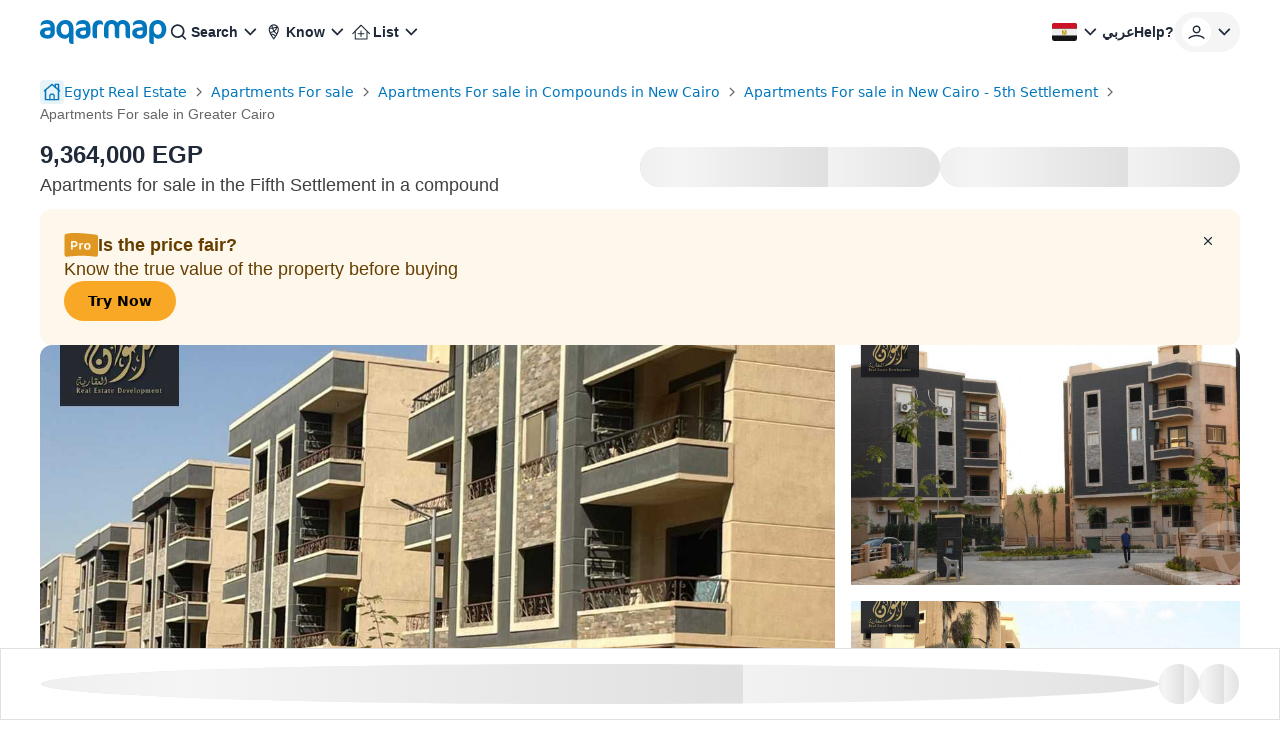

--- FILE ---
content_type: text/html; charset=utf-8
request_url: https://aqarmap.com.eg/en/listing/4951259-for-sale-cairo-new-cairo-compounds-sephora-heights/
body_size: 96932
content:
<!DOCTYPE html><html dir="ltr" lang="en" data-theme="light"><head><meta charSet="utf-8"/><meta name="viewport" content="width=device-width, initial-scale=1, maximum-scale=5"/><link rel="stylesheet" href="https://assets.aqarmap.com.eg/_next/static/css/96d4fc4eba6a98ab.css" data-precedence="next"/><link rel="stylesheet" href="https://assets.aqarmap.com.eg/_next/static/css/e56f925182c02d0f.css" data-precedence="next"/><link rel="stylesheet" href="https://assets.aqarmap.com.eg/_next/static/css/ba9d8e5fcc234680.css" data-precedence="next"/><link rel="stylesheet" href="https://assets.aqarmap.com.eg/_next/static/css/8c3fc5614b0a4826.css" data-precedence="next"/><link rel="stylesheet" href="https://assets.aqarmap.com.eg/_next/static/css/5405b512de1a5586.css" data-precedence="next"/><link rel="stylesheet" href="https://assets.aqarmap.com.eg/_next/static/css/c44910fafa890611.css" data-precedence="next"/><link rel="stylesheet" href="https://assets.aqarmap.com.eg/_next/static/css/78600a6f7e852f01.css" data-precedence="next"/><link rel="stylesheet" href="https://assets.aqarmap.com.eg/_next/static/css/e445384d21803a41.css" data-precedence="next"/><link rel="stylesheet" href="https://assets.aqarmap.com.eg/_next/static/css/d3a8317a1d2e14db.css" data-precedence="next"/><link rel="stylesheet" href="https://assets.aqarmap.com.eg/_next/static/css/e17583a58f2d4bf6.css" data-precedence="next"/><link rel="stylesheet" href="https://assets.aqarmap.com.eg/_next/static/css/0d5419637717d1cf.css" data-precedence="next"/><link rel="stylesheet" href="https://assets.aqarmap.com.eg/_next/static/css/ce86b377bb85f675.css" data-precedence="next"/><link rel="preload" as="script" fetchPriority="low" href="https://assets.aqarmap.com.eg/_next/static/chunks/webpack-rev-f20b0e8-534d52314d5e72cc.js"/><script src="https://assets.aqarmap.com.eg/_next/static/chunks/4bd1b696-rev-f20b0e8-4c900b478dd30033.js" async=""></script><script src="https://assets.aqarmap.com.eg/_next/static/chunks/3794-rev-f20b0e8-e1656a1e70c211d7.js" async=""></script><script src="https://assets.aqarmap.com.eg/_next/static/chunks/main-app-rev-f20b0e8-98ea9977f9ffcf99.js" async=""></script><script src="https://assets.aqarmap.com.eg/_next/static/chunks/8500-rev-f20b0e8-27e7d9770d119ae1.js" async=""></script><script src="https://assets.aqarmap.com.eg/_next/static/chunks/4904-rev-f20b0e8-886092b702a8e76f.js" async=""></script><script src="https://assets.aqarmap.com.eg/_next/static/chunks/1619-rev-f20b0e8-3afa2b99774a83d7.js" async=""></script><script src="https://assets.aqarmap.com.eg/_next/static/chunks/4843-rev-f20b0e8-ae339361202cad5c.js" async=""></script><script src="https://assets.aqarmap.com.eg/_next/static/chunks/5734-rev-f20b0e8-38e896654e7b90c5.js" async=""></script><script src="https://assets.aqarmap.com.eg/_next/static/chunks/9844-rev-f20b0e8-3841cd9fe27f24e6.js" async=""></script><script src="https://assets.aqarmap.com.eg/_next/static/chunks/app/%5Blocale%5D/layout-rev-f20b0e8-a5ae495a7009a195.js" async=""></script><script src="https://assets.aqarmap.com.eg/_next/static/chunks/ca377847-rev-f20b0e8-b083c876ce1b6f23.js" async=""></script><script src="https://assets.aqarmap.com.eg/_next/static/chunks/600-rev-f20b0e8-9f050d9a35b3b88b.js" async=""></script><script src="https://assets.aqarmap.com.eg/_next/static/chunks/7009-rev-f20b0e8-1236f83a3c92408f.js" async=""></script><script src="https://assets.aqarmap.com.eg/_next/static/chunks/9003-rev-f20b0e8-f8ae21ac7fbd2ec5.js" async=""></script><script src="https://assets.aqarmap.com.eg/_next/static/chunks/5659-rev-f20b0e8-8a6ec29f3dd111bb.js" async=""></script><script src="https://assets.aqarmap.com.eg/_next/static/chunks/1515-rev-f20b0e8-8fb4a73a1c5107ba.js" async=""></script><script src="https://assets.aqarmap.com.eg/_next/static/chunks/8345-rev-f20b0e8-ec21963634443770.js" async=""></script><script src="https://assets.aqarmap.com.eg/_next/static/chunks/app/%5Blocale%5D/listing/%5BlistingId%5D/layout-rev-f20b0e8-d531965d2931acb9.js" async=""></script><script src="https://assets.aqarmap.com.eg/_next/static/chunks/app/%5Blocale%5D/error-rev-f20b0e8-ce38427a3ec151cd.js" async=""></script><script src="https://assets.aqarmap.com.eg/_next/static/chunks/app/%5Blocale%5D/not-found-rev-f20b0e8-260629bd474e7553.js" async=""></script><script src="https://assets.aqarmap.com.eg/_next/static/chunks/2442-rev-f20b0e8-c96b8a6be8601147.js" async=""></script><script src="https://assets.aqarmap.com.eg/_next/static/chunks/583-rev-f20b0e8-c59d94b39e34a622.js" async=""></script><script src="https://assets.aqarmap.com.eg/_next/static/chunks/3102-rev-f20b0e8-3138e619ce926a0a.js" async=""></script><script src="https://assets.aqarmap.com.eg/_next/static/chunks/4992-rev-f20b0e8-b42c52278fdb2122.js" async=""></script><script src="https://assets.aqarmap.com.eg/_next/static/chunks/4453-rev-f20b0e8-d71f99c45c60eece.js" async=""></script><script src="https://assets.aqarmap.com.eg/_next/static/chunks/app/%5Blocale%5D/listing/%5BlistingId%5D/page-rev-f20b0e8-97fb31529140a42a.js" async=""></script><link rel="preload" href="https://www.googletagmanager.com/gtm.js?id=GTM-WSHP5Q" as="script"/><link rel="preload" href="https://maps.googleapis.com/maps/api/js?key=AIzaSyAxeMu8rwmxu5t_zDNFrqZ7_IVOvxTP8sw&amp;libraries=places" as="script"/><link rel="preload" href="https://cdn.wootric.com/wootric-sdk.js" as="script"/><link rel="icon" type="image/x-icon" href="https://aqarmap.com.eg/favicon.ico"/><link rel="preconnect" href="https://assets.aqarmap.com.eg"/><meta name="theme-color" content="#007dbe"/><meta name="author" content="Aqarmap"/><meta name="apple-itunes-app" content="app-id=642633889"/><meta name="google-play-app" content="app-id=com.aqarmap.android"/><meta http-equiv="Accept-CH" content="DPR, Width, Viewport-Width"/><meta http-equiv="X-UA-`Compatible" content="IE=edge"/><title>Apartments for sale in the Fifth Settlement in a compound   in Sephora Heights Compound - Modon . Aqarmap</title><meta name="description" content="Apartment for sale, 185 meters, in Sephora Compound in Fifth Settlement 

Divided into: (3 rooms - 2 bathrooms - reception - terrace)
Immediate receipt 
elevator 
Project features:
A commercial mall with a garage and a private entrance.
Distinctive location with immediate receipt in the compound.
Club house (gym-community center-Keds area)
Landscape on an area of ​​4.5 acres
swimming pool 
Each building contains a private garage and an elevator from the garage 
The entire compound is built and has finished facades, entrances and residents

Down payment starting from 10% 
The installment period is up to 6 years

Details of Sephora Heights Compound in the Fifth Settlement

Sephora Heights Compound is an integrated residential compound that includes apartments in various areas, designed by Sephora. It is a fully fenced residential complex in a very special location in New Cairo. The residential units in the compound are designed in a modern style. 

The compound provides customers with a comfortable and luxurious housing experience and various payment methods. 

##The Real Estate Developer of Sephora Heights New Cairo

Sephora Heights Compound, Fifth Settlement, is developed by Sephora Developments Company, one of the most important leading companies in the field of real estate development and investment in Egypt and the Middle East.

Sephora Developments Company has a great experience in the field of real estate development, as it has established many projects with a high degree of efficiency, carefully selected sites, and developed various payment plans suitable for different clients.

###Previous Projects of Sephora Developments Company 

Garden View Compound in Fifth Settlement.
Baron Style Tower and Cyrus Tower in the Sixth District, Nasr City.
Al Masrya Palace 1, Al Masria Palace 2, Al Manara Palace, Flag Tower, Baron Tower 1, Panorama Ninth Tower, Al Fayrouz Palace, Porto 1, Porto 2, Royal 1, Royal, and Al Jawhara Palace in the ninth district of Nasr City.

##Location of Sephora Heights Compound in New Cairo

Sephora Heights Compound New Cairo is characterized by its very privileged location in the Golden Triangle, and it is only 3 minutes away from the Teseen Street.  This project is located in the Southern Investors Area and is also close to the American University, and very near to Teseen Street, that includes various Malls, hypermarkets, banks, and major companies.

###The most prominent main areas near Sephora Heights:

Vardo Compound is located 10 minutes from the New Administrative Capital
It is about 20 minutes from Nasr City and Heliopolis
It is about 25 minutes away from Maadi Roundabout
It is 15 minutes away from El Shorouk City and Al Rehab City

##Types of Residential Properties in Sephora Heights Compound in the Fifth Settlement

Sephora Heights Compound includes a group of real estate units in the form of distinctive apartments, differing in their internal division according to the area. All apartments enjoy a wonderful view of the outside, and a charming frontage of the project.

##Areas of Residential units in Sephora Heights Fifth Settlement

The executing company was keen to provide various areas in Sephora Heights Compound.

##Design of Sephora Heights Compound in New Cairo

Sephora Heights Compound, Fifth Settlement, was designed on an area of ​​84,500 square meters, according to the latest building and construction standards, and in a modern European style, where green areas and water bodies occupy the largest proportion of this project, as the building area does not exceed 22% of the area.

##Features of Sephora Heights Compound in the Fifth Settlement 

Wide green spaces that make up the majority of the compound&#x27;s area
The project is characterized by tranquility away from the external noise and hustle
The compound is completely walled and the streets are wide for more privacy for the residents
The compound location is strategic, close to all services on 90th Street
Modern designs and a variety of spaces for the customer to choose what suits him
Dedicated walking and jogging areas away from cars

##Services Available in Sephora Heights Compound in the Fifth Settlement

A mall that includes a number of commercial magazines to sell everything Sephora residents need
Swimming pools for adults and children and a fully covered swimming pool for ladies
Health club with sauna, jacuzzi, spa and gym equipped with the latest sports equipment
Each building inside the compound has an elevator and a private garage
Cafés, cafes and restaurants serving delicious food to the residents
24-hour security and guarding and electronic gates
Modern surveillance cameras distributed throughout the place
General cleaning services for all parts of the project

##The Price per Square Meter in Sephora Heights Compound in New Cairo

The price per square meter in Sephora Heights compound, Fifth Settlement, varies according to several variables, namely the type of housing unit, its area, its location in the project, and the floor it is located in, and also according to the real estate market variables, so you can follow the updated periodic table by Aqar Map to know the latest market price developments .

##Reservation and Payment Systems in Sephora Heights Compound in the Fifth Settlement

The company executing the project was keen to provide long-term, convenient and appropriate payment methods for various customers, as follows:
A down payment of 20% of the value of the housing unit when contracting with the owner company
20% of the value of the residential unit upon receipt in Sephora Heights compound
The rest of the value of the housing units, which is 60%, is to be paid over 5 years

##About the Southern Investors Area in New Cairo

The Southern Investors Area in the New Cairo is considered one of the most prestigious residential neighborhoods in New Cairo, and it consists of closed residential complexes.

It is famous for its many mega projects such as: Concorde, Moon Valley, Fleur Deviloda Village, Al Jazeera Park, Dora and The Villa, and other important areas in the region. In addition to that, there are also some medium projects in the southern investors area that are suitable for the residents, such as Zizania neighborhood, Arabiya neighborhood and Janati, as well as association land such as flowers for armed forces officers, advisors land, American University housing, and Al Sharq Insurance and family housing buildings.

##The various services available in the southern investors area

1- Educational services: The South Investors neighborhood includes different schools that allow residents to choose the appropriate school for their children, such as: a nursery for children, Al Yasser Language School, and Al Retaj Private School.
2- Entertainment services: The neighborhood includes a group of entertainment venues and mega malls, such as: Concorde Mall, Galleria Plaza, Point 90 Mall, and Al Zohour Club.
3- Commercial services: There are many restaurants, cafes, shops, cinemas, the social cultural center, and service buildings such as the real estate registry, and a group of banks and private companies in the Southern Investors neighborhood."/><meta name="robots" content="index, follow"/><link rel="canonical" href="https://aqarmap.com.eg/en/listing/4951259-for-sale-cairo-new-cairo-compounds-sephora-heights/"/><meta name="google-site-verification" content="google-site-verification=123456"/><meta property="og:title" content="Apartments for sale in the Fifth Settlement in a compound   in Sephora Heights Compound - Modon . Aqarmap"/><meta property="og:description" content="Apartment for sale, 185 meters, in Sephora Compound in Fifth Settlement 

Divided into: (3 rooms - 2 bathrooms - reception - terrace)
Immediate receipt 
elevator 
Project features:
A commercial mall with a garage and a private entrance.
Distinctive location with immediate receipt in the compound.
Club house (gym-community center-Keds area)
Landscape on an area of ​​4.5 acres
swimming pool 
Each building contains a private garage and an elevator from the garage 
The entire compound is built and has finished facades, entrances and residents

Down payment starting from 10% 
The installment period is up to 6 years

Details of Sephora Heights Compound in the Fifth Settlement

Sephora Heights Compound is an integrated residential compound that includes apartments in various areas, designed by Sephora. It is a fully fenced residential complex in a very special location in New Cairo. The residential units in the compound are designed in a modern style. 

The compound provides customers with a comfortable and luxurious housing experience and various payment methods. 

##The Real Estate Developer of Sephora Heights New Cairo

Sephora Heights Compound, Fifth Settlement, is developed by Sephora Developments Company, one of the most important leading companies in the field of real estate development and investment in Egypt and the Middle East.

Sephora Developments Company has a great experience in the field of real estate development, as it has established many projects with a high degree of efficiency, carefully selected sites, and developed various payment plans suitable for different clients.

###Previous Projects of Sephora Developments Company 

Garden View Compound in Fifth Settlement.
Baron Style Tower and Cyrus Tower in the Sixth District, Nasr City.
Al Masrya Palace 1, Al Masria Palace 2, Al Manara Palace, Flag Tower, Baron Tower 1, Panorama Ninth Tower, Al Fayrouz Palace, Porto 1, Porto 2, Royal 1, Royal, and Al Jawhara Palace in the ninth district of Nasr City.

##Location of Sephora Heights Compound in New Cairo

Sephora Heights Compound New Cairo is characterized by its very privileged location in the Golden Triangle, and it is only 3 minutes away from the Teseen Street.  This project is located in the Southern Investors Area and is also close to the American University, and very near to Teseen Street, that includes various Malls, hypermarkets, banks, and major companies.

###The most prominent main areas near Sephora Heights:

Vardo Compound is located 10 minutes from the New Administrative Capital
It is about 20 minutes from Nasr City and Heliopolis
It is about 25 minutes away from Maadi Roundabout
It is 15 minutes away from El Shorouk City and Al Rehab City

##Types of Residential Properties in Sephora Heights Compound in the Fifth Settlement

Sephora Heights Compound includes a group of real estate units in the form of distinctive apartments, differing in their internal division according to the area. All apartments enjoy a wonderful view of the outside, and a charming frontage of the project.

##Areas of Residential units in Sephora Heights Fifth Settlement

The executing company was keen to provide various areas in Sephora Heights Compound.

##Design of Sephora Heights Compound in New Cairo

Sephora Heights Compound, Fifth Settlement, was designed on an area of ​​84,500 square meters, according to the latest building and construction standards, and in a modern European style, where green areas and water bodies occupy the largest proportion of this project, as the building area does not exceed 22% of the area.

##Features of Sephora Heights Compound in the Fifth Settlement 

Wide green spaces that make up the majority of the compound&#x27;s area
The project is characterized by tranquility away from the external noise and hustle
The compound is completely walled and the streets are wide for more privacy for the residents
The compound location is strategic, close to all services on 90th Street
Modern designs and a variety of spaces for the customer to choose what suits him
Dedicated walking and jogging areas away from cars

##Services Available in Sephora Heights Compound in the Fifth Settlement

A mall that includes a number of commercial magazines to sell everything Sephora residents need
Swimming pools for adults and children and a fully covered swimming pool for ladies
Health club with sauna, jacuzzi, spa and gym equipped with the latest sports equipment
Each building inside the compound has an elevator and a private garage
Cafés, cafes and restaurants serving delicious food to the residents
24-hour security and guarding and electronic gates
Modern surveillance cameras distributed throughout the place
General cleaning services for all parts of the project

##The Price per Square Meter in Sephora Heights Compound in New Cairo

The price per square meter in Sephora Heights compound, Fifth Settlement, varies according to several variables, namely the type of housing unit, its area, its location in the project, and the floor it is located in, and also according to the real estate market variables, so you can follow the updated periodic table by Aqar Map to know the latest market price developments .

##Reservation and Payment Systems in Sephora Heights Compound in the Fifth Settlement

The company executing the project was keen to provide long-term, convenient and appropriate payment methods for various customers, as follows:
A down payment of 20% of the value of the housing unit when contracting with the owner company
20% of the value of the residential unit upon receipt in Sephora Heights compound
The rest of the value of the housing units, which is 60%, is to be paid over 5 years

##About the Southern Investors Area in New Cairo

The Southern Investors Area in the New Cairo is considered one of the most prestigious residential neighborhoods in New Cairo, and it consists of closed residential complexes.

It is famous for its many mega projects such as: Concorde, Moon Valley, Fleur Deviloda Village, Al Jazeera Park, Dora and The Villa, and other important areas in the region. In addition to that, there are also some medium projects in the southern investors area that are suitable for the residents, such as Zizania neighborhood, Arabiya neighborhood and Janati, as well as association land such as flowers for armed forces officers, advisors land, American University housing, and Al Sharq Insurance and family housing buildings.

##The various services available in the southern investors area

1- Educational services: The South Investors neighborhood includes different schools that allow residents to choose the appropriate school for their children, such as: a nursery for children, Al Yasser Language School, and Al Retaj Private School.
2- Entertainment services: The neighborhood includes a group of entertainment venues and mega malls, such as: Concorde Mall, Galleria Plaza, Point 90 Mall, and Al Zohour Club.
3- Commercial services: There are many restaurants, cafes, shops, cinemas, the social cultural center, and service buildings such as the real estate registry, and a group of banks and private companies in the Southern Investors neighborhood."/><meta property="og:image" content="https://img-0.aqarmap.com.eg/new-aqarmap-media/search-thumb/2307/64b523f936f67720116278.jpg"/><meta name="twitter:card" content="summary_large_image"/><meta name="twitter:title" content="Apartments for sale in the Fifth Settlement in a compound   in Sephora Heights Compound - Modon . Aqarmap"/><meta name="twitter:description" content="Apartment for sale, 185 meters, in Sephora Compound in Fifth Settlement 

Divided into: (3 rooms - 2 bathrooms - reception - terrace)
Immediate receipt 
elevator 
Project features:
A commercial mall with a garage and a private entrance.
Distinctive location with immediate receipt in the compound.
Club house (gym-community center-Keds area)
Landscape on an area of ​​4.5 acres
swimming pool 
Each building contains a private garage and an elevator from the garage 
The entire compound is built and has finished facades, entrances and residents

Down payment starting from 10% 
The installment period is up to 6 years

Details of Sephora Heights Compound in the Fifth Settlement

Sephora Heights Compound is an integrated residential compound that includes apartments in various areas, designed by Sephora. It is a fully fenced residential complex in a very special location in New Cairo. The residential units in the compound are designed in a modern style. 

The compound provides customers with a comfortable and luxurious housing experience and various payment methods. 

##The Real Estate Developer of Sephora Heights New Cairo

Sephora Heights Compound, Fifth Settlement, is developed by Sephora Developments Company, one of the most important leading companies in the field of real estate development and investment in Egypt and the Middle East.

Sephora Developments Company has a great experience in the field of real estate development, as it has established many projects with a high degree of efficiency, carefully selected sites, and developed various payment plans suitable for different clients.

###Previous Projects of Sephora Developments Company 

Garden View Compound in Fifth Settlement.
Baron Style Tower and Cyrus Tower in the Sixth District, Nasr City.
Al Masrya Palace 1, Al Masria Palace 2, Al Manara Palace, Flag Tower, Baron Tower 1, Panorama Ninth Tower, Al Fayrouz Palace, Porto 1, Porto 2, Royal 1, Royal, and Al Jawhara Palace in the ninth district of Nasr City.

##Location of Sephora Heights Compound in New Cairo

Sephora Heights Compound New Cairo is characterized by its very privileged location in the Golden Triangle, and it is only 3 minutes away from the Teseen Street.  This project is located in the Southern Investors Area and is also close to the American University, and very near to Teseen Street, that includes various Malls, hypermarkets, banks, and major companies.

###The most prominent main areas near Sephora Heights:

Vardo Compound is located 10 minutes from the New Administrative Capital
It is about 20 minutes from Nasr City and Heliopolis
It is about 25 minutes away from Maadi Roundabout
It is 15 minutes away from El Shorouk City and Al Rehab City

##Types of Residential Properties in Sephora Heights Compound in the Fifth Settlement

Sephora Heights Compound includes a group of real estate units in the form of distinctive apartments, differing in their internal division according to the area. All apartments enjoy a wonderful view of the outside, and a charming frontage of the project.

##Areas of Residential units in Sephora Heights Fifth Settlement

The executing company was keen to provide various areas in Sephora Heights Compound.

##Design of Sephora Heights Compound in New Cairo

Sephora Heights Compound, Fifth Settlement, was designed on an area of ​​84,500 square meters, according to the latest building and construction standards, and in a modern European style, where green areas and water bodies occupy the largest proportion of this project, as the building area does not exceed 22% of the area.

##Features of Sephora Heights Compound in the Fifth Settlement 

Wide green spaces that make up the majority of the compound&#x27;s area
The project is characterized by tranquility away from the external noise and hustle
The compound is completely walled and the streets are wide for more privacy for the residents
The compound location is strategic, close to all services on 90th Street
Modern designs and a variety of spaces for the customer to choose what suits him
Dedicated walking and jogging areas away from cars

##Services Available in Sephora Heights Compound in the Fifth Settlement

A mall that includes a number of commercial magazines to sell everything Sephora residents need
Swimming pools for adults and children and a fully covered swimming pool for ladies
Health club with sauna, jacuzzi, spa and gym equipped with the latest sports equipment
Each building inside the compound has an elevator and a private garage
Cafés, cafes and restaurants serving delicious food to the residents
24-hour security and guarding and electronic gates
Modern surveillance cameras distributed throughout the place
General cleaning services for all parts of the project

##The Price per Square Meter in Sephora Heights Compound in New Cairo

The price per square meter in Sephora Heights compound, Fifth Settlement, varies according to several variables, namely the type of housing unit, its area, its location in the project, and the floor it is located in, and also according to the real estate market variables, so you can follow the updated periodic table by Aqar Map to know the latest market price developments .

##Reservation and Payment Systems in Sephora Heights Compound in the Fifth Settlement

The company executing the project was keen to provide long-term, convenient and appropriate payment methods for various customers, as follows:
A down payment of 20% of the value of the housing unit when contracting with the owner company
20% of the value of the residential unit upon receipt in Sephora Heights compound
The rest of the value of the housing units, which is 60%, is to be paid over 5 years

##About the Southern Investors Area in New Cairo

The Southern Investors Area in the New Cairo is considered one of the most prestigious residential neighborhoods in New Cairo, and it consists of closed residential complexes.

It is famous for its many mega projects such as: Concorde, Moon Valley, Fleur Deviloda Village, Al Jazeera Park, Dora and The Villa, and other important areas in the region. In addition to that, there are also some medium projects in the southern investors area that are suitable for the residents, such as Zizania neighborhood, Arabiya neighborhood and Janati, as well as association land such as flowers for armed forces officers, advisors land, American University housing, and Al Sharq Insurance and family housing buildings.

##The various services available in the southern investors area

1- Educational services: The South Investors neighborhood includes different schools that allow residents to choose the appropriate school for their children, such as: a nursery for children, Al Yasser Language School, and Al Retaj Private School.
2- Entertainment services: The neighborhood includes a group of entertainment venues and mega malls, such as: Concorde Mall, Galleria Plaza, Point 90 Mall, and Al Zohour Club.
3- Commercial services: There are many restaurants, cafes, shops, cinemas, the social cultural center, and service buildings such as the real estate registry, and a group of banks and private companies in the Southern Investors neighborhood."/><meta name="twitter:image" content="https://img-0.aqarmap.com.eg/new-aqarmap-media/search-thumb/2307/64b523f936f67720116278.jpg"/><script id="organization-schema" type="application/ld+json">[{"@context":"https://schema.org","@type":"Organization","@id":"https://aqarmap.com.eg#organization","logo":"https://aqarmap.com.eg/images/logo-en.svg","url":"https://aqarmap.com.eg","name":"Aqarmap"}]</script><script id="local-business-schema" type="application/ld+json">[{"@context":"https://schema.org","@type":"LocalBusiness","@id":"https://aqarmap.com.eg#organization","name":"Aqarmap","description":"Aqarmap.com is an online Real Estate marketplace that makes buying, selling, and renting properties easy and convenient.","image":"https://aqarmap.com.eg/images/logo-en.svg","url":"https://aqarmap.com.eg","telephone":"+201006674484","email":"support@aqarmap.com","address":{"@type":"PostalAddress","streetAddress":"21 Dr Naguib Mahfouz St, Al Manteqah Ath Thamenah, Nasr City, Cairo Governorate 4441512","addressLocality":"Cairo","addressRegion":"Cairo Governorate","postalCode":"4441512","addressCountry":"EG"},"geo":{"@type":"GeoCoordinates","latitude":"30.049397","longitude":"31.343136"},"openingHours":"Su-Thu 08:00-17:00","sameAs":["https://www.facebook.com/aqarmapcom","https://www.instagram.com/aqarmap/","https://www.youtube.com/aqarmapco","https://www.linkedin.com/company/aqarmap/?originalSubdomain=eg"]}]</script><script id="corporation-schema" type="application/ld+json">{"@context":"https://schema.org","@type":"Corporation","logo":"https://aqarmap.com.eg/images/logo-en.svg","url":"https://aqarmap.com.eg","name":"Aqarmap","brand":{"@type":"Brand","name":"Aqarmap"},"address":{"@type":"PostalAddress","name":"21 Dr Naguib Mahfouz St, Al Manteqah Ath Thamenah, Nasr City , Cairo Governorate, Egypt"},"contactPoint":{"@type":"ContactPoint","telephone":"+201006674484","contactType":"Customer Service","areaServed":"eg","availableLanguage":"en"}}</script><script src="https://assets.aqarmap.com.eg/_next/static/chunks/polyfills-42372ed130431b0a.js" noModule=""></script></head><body class="en-font"><div hidden=""><!--$--><!--/$--></div><style>#nprogress{pointer-events:none}#nprogress .bar{background:#0277BD;position:fixed;z-index:1600;top: 0;left:0;width:100%;height:3px}#nprogress .peg{display:block;position:absolute;right:0;width:100px;height:100%;box-shadow:0 0 10px #2299DD,0 0 5px #2299DD;opacity:1;-webkit-transform:rotate(3deg) translate(0px,-4px);-ms-transform:rotate(3deg) translate(0px,-4px);transform:rotate(3deg) translate(0px,-4px)}#nprogress .spinner{display:block;position:fixed;z-index:1600;top: 15px;right:15px}#nprogress .spinner-icon{width:18px;height:18px;box-sizing:border-box;border:2px solid transparent;border-top-color:#0277BD;border-left-color:#0277BD;border-radius:50%;-webkit-animation:nprogress-spinner 400ms linear infinite;animation:nprogress-spinner 400ms linear infinite}.nprogress-custom-parent{overflow:hidden;position:relative}.nprogress-custom-parent #nprogress .bar,.nprogress-custom-parent #nprogress .spinner{position:absolute}@-webkit-keyframes nprogress-spinner{0%{-webkit-transform:rotate(0deg)}100%{-webkit-transform:rotate(360deg)}}@keyframes nprogress-spinner{0%{transform:rotate(0deg)}100%{transform:rotate(360deg)}}</style><div><header class="navbar  flex justify-between container-fluid pt-x m-auto border-gray w-full" id="navbar"><div class="flex justify-between gap-x-2x lg:gap-4x xl:gap-9x items-center"><div class="flex z-[55] lg:hidden"><button type="button" aria-label="open-menu" class="burger-menu p-0.5x border border-solid w-[44px] z-[34] flex justify-center  rounded-[2px] border-gray"><svg xmlns="http://www.w3.org/2000/svg" viewBox="0 0 30 30" width="24px" height="24px" class="" aria-label="bars"><path stroke="currentColor" stroke-width="2" stroke-linecap="round" stroke-miterlimit="10" d="M4 7h22M4 15h22M4 23h22"></path></svg></button><div class="hidden fixed bg-black opacity-60 top-0 left-0 w-full h-full z-30"></div></div><a class="cursor-pointer flex justify-between items-center " aria-label="logo" href="https://aqarmap.com.eg/en/"><svg width="127" height="24" viewBox="0 0 127 24" fill="none" class="" aria-label="logo-header-en" xmlns="http://www.w3.org/2000/svg"><path d="M8.08002 18.6433H7.17999C2.91899 18.6433 0 16.2513 0 12.9613C0 9.7713 2.32501 7.34631 8.90601 7.34631H10.467V7.11531C10.467 4.59231 9.26701 3.8253 6.61401 3.8253C3.38801 3.8253 1.59501 5.04231 0.932007 5.88631H0.764999V4.45631C0.764999 2.46231 2.55802 0.0703125 7.27802 0.0703125C11.265 0.0703125 14.853 1.93031 14.853 8.11131V12.2323C14.853 16.0213 12.062 18.6453 8.07501 18.6453L8.08002 18.6433ZM10.51 10.5373H8.91501C5.52801 10.5373 4.56299 11.3373 4.56299 12.7953C4.56299 14.1953 5.69201 15.0233 7.65201 15.0233C9.61201 15.0233 10.51 14.0923 10.51 12.2623V10.5373Z" fill="#0277BD"></path><path d="M33.4677 9.03862V23.9916L32.0067 23.9586C30.1467 23.9246 29.0486 23.0276 29.0486 21.0006V16.4166C28.5963 17.1569 27.9543 17.7627 27.1891 18.1715C26.424 18.5803 25.5634 18.7771 24.6966 18.7416C20.2106 18.7416 16.3906 15.1866 16.3906 9.91563C16.3906 4.26663 20.0426 0.015625 25.4906 0.015625C30.6406 0.015625 33.4646 3.43662 33.4646 9.05162L33.4677 9.03862ZM20.8366 9.11862C20.8366 12.8076 22.3976 14.8006 25.1556 14.8006C27.6486 14.8006 29.0426 13.3006 29.0426 9.58363C29.0426 5.76063 27.6126 3.96863 24.9216 3.96863C22.8946 3.96863 20.8336 5.86162 20.8336 9.11862" fill="#0277BD"></path><path d="M43.6681 18.6433H42.7551C38.4941 18.6433 35.5781 16.2513 35.5781 12.9613C35.5781 9.7713 37.9031 7.34631 44.4841 7.34631H46.0451V7.11531C46.0451 4.59231 44.8451 3.8253 42.1921 3.8253C38.9691 3.8253 37.1731 5.04231 36.5101 5.88631H36.3431V4.45631C36.3431 2.46231 38.1361 0.0703125 42.8561 0.0703125C46.8431 0.0703125 50.4311 1.93031 50.4311 8.11131V12.2323C50.4311 16.0213 47.6401 18.6453 43.6531 18.6453L43.6681 18.6433ZM46.0881 10.5373H44.4991C41.1111 10.5373 40.1471 11.3373 40.1471 12.7953C40.1471 14.1953 41.2761 15.0233 43.2361 15.0233C45.1961 15.0233 46.0941 14.0923 46.0941 12.2623L46.0881 10.5373Z" fill="#0277BD"></path><path d="M62.7419 4.75708C61.9247 4.40245 61.0428 4.22098 60.1519 4.22409C58.1579 4.22409 57.0599 5.32409 57.0599 8.04709V18.3471H55.843C53.849 18.3471 52.5859 17.3471 52.5859 15.4891V7.24609C52.5859 3.65809 54.486 0.246094 59.2 0.246094C61.957 0.246094 62.9219 1.80708 62.9219 3.17108V4.76608L62.7419 4.75708Z" fill="#0277BD"></path><path d="M88.958 18.3443C86.523 18.3443 85.571 17.2153 85.571 15.0873V8.17829C85.571 5.22029 84.241 3.95728 82.281 3.95728C80.481 3.95728 79.256 5.22028 79.256 7.67928V18.3323H78.056C77.618 18.3739 77.1761 18.3182 76.762 18.1692C76.348 18.0202 75.972 17.7816 75.6608 17.4705C75.3497 17.1593 75.1111 16.7833 74.9621 16.3693C74.8131 15.9552 74.7574 15.5133 74.799 15.0753V8.16628C74.799 5.20828 73.435 3.94529 71.475 3.94529C69.749 3.94529 68.453 5.30929 68.453 7.76829V18.3323H67.253C66.8206 18.3561 66.388 18.2879 65.9839 18.1322C65.5798 17.9765 65.2133 17.7368 64.9087 17.429C64.604 17.1212 64.3682 16.7522 64.2167 16.3464C64.0653 15.9407 64.0016 15.5074 64.03 15.0753V8.14228C64.03 3.25728 66.59 0.00028062 72.004 0.00028062C73.0705 -0.0095534 74.1235 0.239215 75.0728 0.725287C76.0221 1.21136 76.8395 1.92026 77.455 2.79128C78.0094 1.93047 78.772 1.22343 79.6722 0.735571C80.5724 0.247715 81.5811 -0.00519082 82.605 0.00028062C86.726 0.00028062 90.05 2.49328 90.05 7.57528V18.3413L88.958 18.3443Z" fill="#0277BD"></path><path d="M100.254 18.6433H99.3411C95.0801 18.6433 92.1641 16.2513 92.1641 12.9613C92.1641 9.7713 94.4891 7.34631 101.07 7.34631H102.631V7.11531C102.631 4.59231 101.431 3.8253 98.7781 3.8253C95.5521 3.8253 93.7591 5.04231 93.0961 5.88631H92.9291V4.45631C92.9291 2.46231 94.7221 0.0703125 99.4421 0.0703125C103.429 0.0703125 107.017 1.93031 107.017 8.11131V12.2323C107.017 16.0213 104.226 18.6453 100.239 18.6453L100.254 18.6433ZM102.674 10.5373H101.079C97.692 10.5373 96.7271 11.3373 96.7271 12.7953C96.7271 14.1953 97.856 15.0233 99.816 15.0233C101.776 15.0233 102.674 14.0923 102.674 12.2623V10.5373Z" fill="#0277BD"></path><path d="M118.197 18.742C117.276 18.735 116.374 18.4858 115.58 18.0193C114.787 17.5529 114.13 16.8858 113.677 16.085V24H112.283C111.872 24.0111 111.464 23.9391 111.082 23.7882C110.7 23.6374 110.353 23.4109 110.061 23.1223C109.769 22.8337 109.538 22.4891 109.383 22.1091C109.227 21.729 109.15 21.3215 109.157 20.911V10.068C109.157 4.12099 111.814 0 118.13 0C122.881 0 126.272 4.319 126.272 8.826C126.272 14.572 123.414 18.726 118.197 18.726V18.742ZM117.421 3.95599C114.962 3.95599 113.598 6.086 113.598 9.173C113.598 12.761 115.36 14.788 118.017 14.788C120.178 14.788 121.669 12.861 121.669 10.003C121.669 5.78499 120.275 3.955 117.408 3.955" fill="#0277BD"></path></svg></a><div class="hidden lg:flex lg:element-center gap-x-2x xl:gap-x-4x"><div class="dropdown-wrapper relative  "><button class="text-start w-full flex justify-between items-center h-[40px]  rounded-[24px] text-link hover:text-blue focus:text-blue  hover:bg-blue_light_2 focus:bg-blue_light_2 gap-x" role="button" data-tooltip-target="tooltip-light" data-tooltip-style="light"><div class="flex items-center gap-x "><svg width="24px" height="24px" viewBox="0 0 25 24" class="" aria-label="search" fill="none" xmlns="http://www.w3.org/2000/svg"><path d="M11.1288 16.4659C12.1853 16.4659 13.2181 16.1526 14.0966 15.5656C14.9751 14.9786 15.6598 14.1443 16.0641 13.1682C16.4684 12.1921 16.5742 11.118 16.3681 10.0818C16.162 9.04553 15.6532 8.09369 14.9061 7.3466C14.159 6.59952 13.2072 6.09075 12.171 5.88463C11.1347 5.67851 10.0606 5.7843 9.08453 6.18862C8.10842 6.59293 7.27409 7.27762 6.68711 8.1561C6.10013 9.03458 5.78687 10.0674 5.78687 11.1239C5.79109 12.5394 6.35525 13.8957 7.35614 14.8966C8.35703 15.8975 9.71331 16.4616 11.1288 16.4659ZM16.7382 15.4862L19.7652 18.5133C19.9228 18.6801 20.0091 18.9017 20.0058 19.1311C20.0025 19.3605 19.9099 19.5796 19.7477 19.7418C19.5855 19.904 19.3664 19.9966 19.137 19.9999C18.9076 20.0032 18.686 19.9169 18.5192 19.7594L15.4921 16.7323C14.2501 17.7147 12.7123 18.2481 11.1288 18.2458C9.72 18.2458 8.34286 17.8281 7.17151 17.0454C6.00015 16.2627 5.08718 15.1503 4.54807 13.8487C4.00895 12.5472 3.86789 11.115 4.14273 9.73331C4.41757 8.3516 5.09597 7.08242 6.09212 6.08626C7.08828 5.0901 8.35748 4.41171 9.73919 4.13687C11.1209 3.86203 12.5531 4.00309 13.8546 4.5422C15.1562 5.08132 16.2686 5.99428 17.0513 7.16564C17.834 8.337 18.2517 9.71414 18.2517 11.1229C18.2689 12.7092 17.7338 14.2522 16.7382 15.4872V15.4862Z" fill="currentColor"></path></svg><p class="  flex-1 truncate whitespace-nowrap">Search</p></div><svg width="24px" height="24px" class="" aria-label="chevron-down" viewBox="0 0 24 24" fill="none" xmlns="http://www.w3.org/2000/svg"><path d="M12.2871 15.7144L18.2871 9.51436L17.0981 8.28536L12.2871 13.2574L7.47611 8.28536L6.28711 9.51436L12.2871 15.7144Z" fill="currentColor"></path></svg></button></div><div class="dropdown-wrapper relative  "><button class="text-start w-full flex justify-between items-center h-[40px]  rounded-[24px] text-link hover:text-blue focus:text-blue  hover:bg-blue_light_2 focus:bg-blue_light_2 gap-x" role="button" data-tooltip-target="tooltip-light" data-tooltip-style="light"><div class="flex items-center gap-x "><svg width="24px" height="24px" viewBox="0 0 25 24" fill="none" class="" aria-label="emblem" xmlns="http://www.w3.org/2000/svg"><path d="M12.2766 4C10.8791 4.00174 9.53922 4.55779 8.55109 5.54616C7.56297 6.53454 7.00725 7.87451 7.00586 9.2721C7.00586 13.421 11.2504 18.7663 12.2766 20C13.3023 18.7696 17.5481 13.4315 17.5481 9.27177C17.5465 7.87415 16.9906 6.53421 16.0024 5.54591C15.0142 4.55761 13.6743 4.00165 12.2766 4ZM11.0607 5.36411C11.4546 5.24258 11.8645 5.18077 12.2766 5.18074C13.325 5.17921 14.3332 5.58351 15.09 6.30891L15.1994 6.41078L15.0561 6.45679C13.8701 6.83614 12.6546 7.11633 11.4222 7.29445L11.3453 7.30726L11.3256 7.23069C11.1685 6.64996 11.0593 6.05733 10.999 5.45876L10.9921 5.38613L11.0607 5.36411ZM14.7666 7.69931L14.693 7.87052C14.2701 8.82973 13.6238 9.6738 12.808 10.3322L12.7324 10.3937L12.6789 10.3112C12.3119 9.7289 11.9983 9.11461 11.742 8.47585L11.6993 8.372L11.8087 8.3559C12.7456 8.20906 13.6731 8.00694 14.5862 7.75058L14.7666 7.69931ZM8.64274 7.39928C8.92666 6.85302 9.32837 6.37665 9.81887 6.0046L9.93915 5.91489L9.95886 6.06211C10.02 6.48932 10.1061 6.9185 10.209 7.33717L10.2356 7.43575L10.1337 7.44594C9.68184 7.48669 9.2073 7.51495 8.72357 7.52678L8.57635 7.53073L8.64274 7.39928ZM8.67329 11.7851L8.65358 11.7246C8.36611 10.9379 8.20829 10.1097 8.18628 9.27243C8.18595 9.0866 8.19802 8.90095 8.22242 8.71673L8.23327 8.64016H8.31116C9.03413 8.63523 9.77286 8.59612 10.5044 8.52251L10.5734 8.51528L10.5964 8.58101C10.8987 9.39967 11.2879 10.1835 11.7574 10.9192L11.8064 11L11.7219 11.0447C10.801 11.5307 9.77545 11.7851 8.73409 11.7857L8.67329 11.7851ZM13.4557 16.4515C13.16 16.8929 12.8484 17.3408 12.5185 17.7871L12.2763 18.1157L12.0312 17.7871C11.356 16.8713 10.7307 15.9197 10.158 14.9366L10.0647 14.7775L10.2481 14.8061C11.4398 14.9903 12.5506 15.5225 13.441 16.3359L13.4958 16.3848L13.4557 16.4515ZM14.7702 14.2632C14.5731 14.627 14.3647 14.9934 14.1488 15.352L14.0939 15.4407L14.0151 15.373C12.7557 14.2962 11.1665 13.6817 9.5103 13.6313H9.45738L9.43274 13.5823C9.3289 13.374 9.23557 13.1811 9.15768 12.9938L9.10872 12.8791L9.23392 12.8702C10.3437 12.7982 11.4236 12.4798 12.395 11.9382L12.4607 11.9031L12.5067 11.9616C13.1566 12.7846 13.9098 13.5207 14.7476 14.1515L14.808 14.1975L14.7702 14.2632ZM15.3062 13.1919L15.2188 13.1219C14.5606 12.6042 13.9633 12.0134 13.4383 11.3608L13.3815 11.2928L13.4525 11.2379C14.5838 10.3393 15.4382 9.13929 15.9171 7.77621L15.995 7.55241L16.0814 7.77325C16.2714 8.25006 16.3684 8.75883 16.367 9.2721C16.367 10.3306 16.0266 11.6155 15.3539 13.0907L15.3062 13.1919Z" fill="currentColor"></path></svg><p class="  flex-1 truncate whitespace-nowrap">Know</p></div><svg width="24px" height="24px" class="" aria-label="chevron-down" viewBox="0 0 24 24" fill="none" xmlns="http://www.w3.org/2000/svg"><path d="M12.2871 15.7144L18.2871 9.51436L17.0981 8.28536L12.2871 13.2574L7.47611 8.28536L6.28711 9.51436L12.2871 15.7144Z" fill="currentColor"></path></svg></button></div><div class="dropdown-wrapper relative  "><button class="text-start w-full flex justify-between items-center h-[40px]  rounded-[24px] text-link hover:text-blue focus:text-blue  hover:bg-blue_light_2 focus:bg-blue_light_2 gap-x" role="button" data-tooltip-target="tooltip-light" data-tooltip-style="light"><div class="flex items-center gap-x "><svg xmlns="http://www.w3.org/2000/svg" width="24px" height="24px" class="" aria-label="list" viewBox="0 0 49 48" fill="none"><path d="M42.6844 26.61L42.5779 26.529L25.4254 9.27904C25.253 9.10835 25.0301 8.99788 24.7898 8.9641C24.5495 8.93032 24.3048 8.97502 24.0919 9.09154L23.7184 9.36002L6.69943 26.5321C6.50741 26.746 6.40063 27.023 6.39941 27.3105C6.40001 27.4572 6.43113 27.6022 6.49078 27.7363C6.55044 27.8703 6.63735 27.9904 6.74594 28.0891C6.95669 28.2831 7.23271 28.3909 7.5192 28.3909C7.80568 28.3909 8.08166 28.2831 8.2924 28.0891L11.6119 24.7591V38.2591C11.6063 38.4035 11.6296 38.5475 11.6804 38.6828C11.7313 38.8181 11.8087 38.9418 11.9081 39.0468C12.0074 39.1517 12.1268 39.2357 12.2591 39.2939C12.3914 39.3521 12.5339 39.3833 12.6784 39.3856H36.6049C36.9023 39.3828 37.1866 39.263 37.3963 39.0522C37.606 38.8413 37.7242 38.5564 37.7254 38.2591V24.7905L41.0329 28.1175C41.1334 28.2209 41.2538 28.3027 41.3868 28.3582C41.5199 28.4136 41.6628 28.4414 41.8069 28.44C41.9581 28.4454 42.1085 28.4168 42.2471 28.3563C42.3857 28.2958 42.5091 28.205 42.6079 28.0906C42.8163 27.8746 42.9311 27.5851 42.9274 27.285C42.9172 27.0405 42.8324 26.805 42.6844 26.61ZM35.4844 37.182H13.8244V22.5315L13.9309 22.4235L24.6274 11.637L24.9274 11.9056L35.4904 22.5315L35.4844 37.182Z" fill="currentColor"></path><path d="M31.4136 27.3422C31.4182 27.474 31.3963 27.6054 31.3491 27.7285C31.302 27.8517 31.2305 27.9642 31.1391 28.0592C31.0572 28.1593 30.954 28.2396 30.8369 28.2944C30.7198 28.3492 30.5919 28.377 30.4626 28.3757H25.6896V33.2447C25.6734 33.5077 25.5607 33.7556 25.3731 33.9407C25.187 34.1065 24.9458 34.1969 24.6966 34.1942H24.6546C24.523 34.1909 24.3935 34.1612 24.2737 34.1068C24.1538 34.0525 24.0462 33.9745 23.9571 33.8777C23.8685 33.7815 23.8004 33.6684 23.7568 33.5452C23.7132 33.4219 23.6951 33.2911 23.7036 33.1607V28.3757H18.8196C18.6892 28.3705 18.5611 28.3396 18.4427 28.2848C18.3243 28.23 18.2179 28.1523 18.1296 28.0563C18.0412 27.9603 17.9727 27.8478 17.9279 27.7252C17.8831 27.6027 17.863 27.4725 17.8686 27.3422C17.8847 27.0852 17.9978 26.8439 18.1851 26.6672C18.2799 26.5762 18.393 26.5065 18.5169 26.4628C18.6408 26.419 18.7727 26.4023 18.9036 26.4137H23.7036V21.6286C23.7173 21.3812 23.822 21.1475 23.9976 20.9725C24.1731 20.7976 24.4071 20.6936 24.6546 20.6807H24.6966C24.9513 20.6843 25.1952 20.784 25.3796 20.9598C25.564 21.1355 25.6752 21.3744 25.6911 21.6286V26.4137H30.4701C30.7146 26.4237 30.9466 26.5243 31.1209 26.6959C31.2953 26.8675 31.3997 27.0979 31.4136 27.3422Z" fill="currentColor"></path></svg><p class="  flex-1 truncate whitespace-nowrap">List</p></div><svg width="24px" height="24px" class="" aria-label="chevron-down" viewBox="0 0 24 24" fill="none" xmlns="http://www.w3.org/2000/svg"><path d="M12.2871 15.7144L18.2871 9.51436L17.0981 8.28536L12.2871 13.2574L7.47611 8.28536L6.28711 9.51436L12.2871 15.7144Z" fill="currentColor"></path></svg></button></div></div></div><div class="flex justify-between items-center gap-2x xl:gap-4x "><div class="hidden lg:flex gap-2x xl:gap-4x"><div class="dropdown-wrapper relative  "><button class="text-start w-full flex justify-between items-center h-[40px]  rounded-[24px] text-link hover:text-blue focus:text-blue  hover:bg-blue_light_2 focus:bg-blue_light_2 gap-x" role="button" data-tooltip-target="tooltip-light" data-tooltip-style="light"><div class="flex items-center gap-x "><i class="ui-icon flag-egypt-icon w-[26px] h-[24px]"></i></div><svg width="24px" height="24px" class="" aria-label="chevron-down" viewBox="0 0 24 24" fill="none" xmlns="http://www.w3.org/2000/svg"><path d="M12.2871 15.7144L18.2871 9.51436L17.0981 8.28536L12.2871 13.2574L7.47611 8.28536L6.28711 9.51436L12.2871 15.7144Z" fill="currentColor"></path></svg></button></div><a class="flex justify-between items-center whitespace-nowrap h-[40px]  rounded-[12px] cursor-pointer hover:bg-blue_light_2 hover:text-blue" href="https://aqarmap.com.eg/ar/listing/4951259-for-sale-cairo-new-cairo-compounds-sephora-heights/"><span class="text-link">عربي</span></a><a class="flex justify-between items-center whitespace-nowrap gap-2x h-[40px]  rounded-[12px] hover:text-blue cursor-pointer hover:bg-blue_light_2" href="https://wa.me/201006674484"><span class="text-link">Help?</span></a></div><div class="dropdown-wrapper relative "><button class="flex items-center justify-center rounded-[24px]  whitespace-nowrap gap-x  w-max cursor-pointer hover:bg-blue_light_2 !pr-0.5x !pl-x bg-gray_light_1 h-[40px]" role="button" data-tooltip-target="tooltip-light" data-tooltip-style="light"><div class="flex items-center gap-x "><div class="relative flex"><svg width="30px" height="30px" class="" aria-label="navbar-user" viewBox="0 0 33 32" fill="none" xmlns="http://www.w3.org/2000/svg"><rect x="0.015625" width="32" height="32" rx="16" fill="white"></rect><path d="M8.57764 23.502C8.57764 22.402 12.5776 20.714 16.0156 20.714C19.4536 20.714 23.4536 22.398 23.4536 23.502H25.0156C25.0156 20.677 19.0656 19.143 16.0156 19.143C12.9656 19.143 7.01562 20.677 7.01562 23.502H8.57764Z" fill="currentColor"></path><path d="M19.1029 10.107C18.7014 9.70215 18.2234 9.38122 17.6967 9.16284C17.17 8.94447 16.6051 8.83301 16.0349 8.83499L16.0159 8.49799V8.83499C15.0115 8.8386 14.0395 9.19014 13.2651 9.82974C12.4908 10.4693 11.9619 11.3575 11.7687 12.3431C11.5754 13.3287 11.7297 14.3508 12.2051 15.2354C12.6806 16.1201 13.4479 16.8127 14.3766 17.1953C15.3052 17.578 16.3377 17.627 17.2984 17.3341C18.2591 17.0412 19.0886 16.4245 19.6458 15.5888C20.2029 14.7532 20.4534 13.7503 20.3544 12.7509C20.2554 11.7514 19.8131 10.8171 19.1029 10.107ZM18.0029 15.158C17.7463 15.4184 17.4406 15.6252 17.1034 15.7664C16.7663 15.9077 16.4044 15.9807 16.0389 15.981H16.0199C15.6494 15.988 15.2812 15.9211 14.9369 15.7841C14.5925 15.6472 14.2789 15.443 14.0144 15.1835C13.7499 14.9239 13.5398 14.6143 13.3964 14.2726C13.253 13.9309 13.1791 13.5641 13.1791 13.1935C13.1791 12.8229 13.253 12.4561 13.3964 12.1144C13.5398 11.7727 13.7499 11.463 14.0144 11.2035C14.2789 10.944 14.5925 10.7397 14.9369 10.6028C15.2812 10.4659 15.6494 10.399 16.0199 10.406C16.7566 10.4038 17.464 10.6943 17.9866 11.2136C18.5092 11.7328 18.8042 12.4383 18.8069 13.175C18.8145 13.5437 18.7468 13.9102 18.6079 14.2518C18.4689 14.5935 18.2617 14.9032 17.9989 15.162L18.0029 15.158Z" fill="currentColor"></path></svg></div></div><svg width="24px" height="24px" class="" aria-label="chevron-down" viewBox="0 0 24 24" fill="none" xmlns="http://www.w3.org/2000/svg"><path d="M12.2871 15.7144L18.2871 9.51436L17.0981 8.28536L12.2871 13.2574L7.47611 8.28536L6.28711 9.51436L12.2871 15.7144Z" fill="currentColor"></path></svg></button></div></div></header><main class="flex flex-col gap-y-4x pb-[85px] md:pb-7x font-arabic "><div class="container-fluid"><nav class="flex mt-2x" aria-label="Breadcrumb"><ol role="list" class="inline-flex items-center gap-[12px] flex-wrap"><li role="listitem" class="inline-flex items-center "><a class="bg-blue_light_2 w-[24px] h-[24px] element-center rounded-[4px]" title="Home" href="/en/"><svg width="18px" height="18px" class="text-blue" aria-label="home" viewBox="0 0 16 16" fill="none" xmlns="http://www.w3.org/2000/svg"><path d="M1.25 7.0355L8 1.25L14.75 7.0355" stroke="currentColor" stroke-width="1.25" stroke-linecap="round" stroke-linejoin="round"></path><path d="M2.2168 6.209V14.75H13.7878V1.25H10.895V3.7295" stroke="currentColor" stroke-width="1.25" stroke-linecap="round" stroke-linejoin="round"></path><path d="M6.07227 14.7514V11.4297C6.07227 11.0319 6.2303 10.6503 6.51161 10.369C6.79291 10.0877 7.17444 9.92969 7.57227 9.92969H8.42952C8.82734 9.92969 9.20887 10.0877 9.49018 10.369C9.77148 10.6503 9.92952 11.0319 9.92952 11.4297V14.7514" stroke="currentColor" stroke-width="1.25" stroke-linecap="round" stroke-linejoin="round"></path></svg></a></li><li role="listitem"><div class="hidden md:flex items-center flex-wrap gap-[4px]"><div class=" hidden md:flex items-center gap-[4px]"><a class="text-blue text-[14px] font-normal hover:underline" href="/en/">Egypt Real Estate</a><div class=" flex element-center" style="width:24px;height:24px"><i class="inline-block bg-cover chevron-right-icon " style="width:24px;height:24px"></i></div></div><div class=" hidden md:flex items-center gap-[4px]"><a class="text-blue text-[14px] font-normal hover:underline" href="/en/for-sale/apartment/">Apartments For sale</a><div class=" flex element-center" style="width:24px;height:24px"><i class="inline-block bg-cover chevron-right-icon " style="width:24px;height:24px"></i></div></div><div class=" hidden md:flex items-center gap-[4px]"><a class="text-blue text-[14px] font-normal hover:underline" href="/en/for-sale/apartment/cairo/new-cairo/compounds/">Apartments For sale in Compounds in New Cairo</a><div class=" flex element-center" style="width:24px;height:24px"><i class="inline-block bg-cover chevron-right-icon " style="width:24px;height:24px"></i></div></div><div class=" hidden md:flex items-center gap-[4px]"><a class="text-blue text-[14px] font-normal hover:underline" href="/en/for-sale/apartment/cairo/new-cairo/">Apartments For sale in New Cairo - 5th Settlement </a><div class=" flex element-center" style="width:24px;height:24px"><i class="inline-block bg-cover chevron-right-icon " style="width:24px;height:24px"></i></div></div></div><button type="button" class="md:hidden flex items-center gap-[12px]"><div class=" flex element-center" style="width:24px;height:24px"><i class="inline-block bg-cover chevron-right-icon " style="width:24px;height:24px"></i></div>...<div class=" flex element-center" style="width:24px;height:24px"><i class="inline-block bg-cover chevron-right-icon " style="width:24px;height:24px"></i></div></button></li><li role="listitem" aria-current="page"><span class="text-gray__dark_1 font-normal text-[14px]">Apartments For sale in Greater Cairo</span></li></ol></nav><script id="Breadcrumb-schema" type="application/ld+json">[{"@context":"https://schema.org","@type":"BreadcrumbList","itemListElement":[{"@type":"ListItem","position":1,"item":{"@id":"/en","name":"Egypt Real Estate"}},{"@type":"ListItem","position":2,"item":{"@id":"/en/for-sale/apartment","name":"Apartments For sale"}},{"@type":"ListItem","position":3,"item":{"@id":"/en/for-sale/apartment/cairo/new-cairo/compounds","name":"Apartments For sale in Compounds in New Cairo"}},{"@type":"ListItem","position":4,"item":{"@id":"/en/for-sale/apartment/cairo/new-cairo","name":"Apartments For sale in New Cairo - 5th Settlement "}},{"@type":"ListItem","position":5,"item":{"@id":"/en/for-sale/apartment/cairo","name":"Apartments For sale in Greater Cairo"}}]}]</script></div><section id="stickyDiv" class="flex justify-between items-center gap-x-5x py-1.5x sticky top-0 left-0 z-20 bg-white container-fluid"><div class="flex-1"><div class="flex items-center gap-1.5x"><span class="text-title_3">9,364,000
    EGP</span></div><h1 class="text-body_1 text-gray__dark_2">Apartments for sale in the Fifth Settlement in a compound </h1></div><div class="flex-1 gap-3x hidden md:flex"><div class="flex-1"><span class="leading-none" aria-live="polite" aria-busy="true"><span class="react-loading-skeleton undefined ui-shimmer  " style="height:40px;border-radius:20px;--base-color:#E0E0E0">‌</span><br/></span></div><div class="flex-1"><span class="leading-none" aria-live="polite" aria-busy="true"><span class="react-loading-skeleton undefined ui-shimmer  " style="height:40px;border-radius:20px;--base-color:#E0E0E0">‌</span><br/></span></div></div></section><section class="container-fluid"><div class="p-2x md:p-3x flex justify-between bg-orange_light_2 rounded-[12px]"><div class="flex-1 flex flex-col gap-2x"><div class="flex flex-col gap-x"><div class="flex gap-x"><i class="inline-block bg-cover aqar-pro-icon w-[34px] h-[24px]"></i><p class="text-title_4 text-orange_dark_2">Is the price fair?</p></div><p class="text-body_1 text-orange_dark_2">Know the true value of the property before buying</p></div><button type="button" aria-label="" class="flex items-center justify-center gap-0.5x  rounded-[24px] btn-tertiary  whitespace-nowrap  w-max btn-tertiary btn-medium">Try Now</button></div><button class="self-start"><svg width="16px" height="16px" viewBox="0 0 16 16" fill="none" xmlns="http://www.w3.org/2000/svg" role="close-icon" class="" aria-label="close"><path d="M8.94862 7.99903L11.8056 5.14203C11.9244 5.01509 11.9892 4.84695 11.9863 4.67314C11.9834 4.49932 11.9131 4.33343 11.7901 4.21051C11.6672 4.08758 11.5013 4.01725 11.3275 4.01436C11.1537 4.01147 10.9856 4.07626 10.8586 4.19503L8.00162 7.05203L5.14362 4.19503C5.08222 4.12941 5.00826 4.07682 4.92612 4.04037C4.84398 4.00392 4.75535 3.98437 4.66551 3.98288C4.57566 3.98139 4.48643 3.99798 4.40313 4.03168C4.31983 4.06538 4.24415 4.11549 4.18061 4.17903C4.11707 4.24257 4.06696 4.31824 4.03327 4.40154C3.99957 4.48484 3.98297 4.57407 3.98447 4.66392C3.98596 4.75377 4.00551 4.8424 4.04196 4.92453C4.0784 5.00667 4.131 5.08063 4.19662 5.14203L7.05462 7.99903L4.19762 10.856C4.07884 10.983 4.01406 11.1511 4.01695 11.3249C4.01984 11.4987 4.09017 11.6646 4.21309 11.7875C4.33602 11.9105 4.50191 11.9808 4.67572 11.9837C4.84954 11.9866 5.01768 11.9218 5.14462 11.803L8.00162 8.94603L10.8586 11.803C10.92 11.8686 10.994 11.9212 11.0761 11.9577C11.1582 11.9941 11.2469 12.0137 11.3367 12.0152C11.4266 12.0167 11.5158 12.0001 11.5991 11.9664C11.6824 11.9327 11.7581 11.8826 11.8216 11.819C11.8852 11.7555 11.9353 11.6798 11.969 11.5965C12.0027 11.5132 12.0193 11.424 12.0178 11.3341C12.0163 11.2443 11.9967 11.1557 11.9603 11.0735C11.9238 10.9914 11.8712 10.9174 11.8056 10.856L8.94862 7.99903Z" fill="currentColor"></path></svg></button></div></section><section><div class="container-fluid "><div class="grid-cols-3 2xl:grid-cols-4 h-[480px] gap-2x rounded-[12px] hidden md:grid overflow-hidden relative"><div class="relative bg-gray_light_1  col-span-2 row-span-2 h-[480px]"><img alt="https://aqarmap.com.eg/en/listing/4951259-for-sale-cairo-new-cairo-compounds-sephora-heights" loading="lazy" decoding="async" data-nimg="fill" class="object-cover" style="position:absolute;height:100%;width:100%;left:0;top:0;right:0;bottom:0;color:transparent" src="https://img-2.aqarmap.com.eg/new-aqarmap-media/slider-photo-watermarked-logo-large/2407/668a8e93c03c0463146867.jpg/2307/64b523f936f67720116278.jpg"/></div><div class="relative bg-gray_light_1  col-span-1 row-span-1 h-[240px]"><img alt="https://aqarmap.com.eg/en/listing/4951259-for-sale-cairo-new-cairo-compounds-sephora-heights" loading="lazy" decoding="async" data-nimg="fill" class="object-cover" style="position:absolute;height:100%;width:100%;left:0;top:0;right:0;bottom:0;color:transparent" src="https://img-2.aqarmap.com.eg/new-aqarmap-media/slider-photo-watermarked-logo-large/2407/668a8e93c03c0463146867.jpg/2307/64b523f710b1c174562913.jpg"/></div><div class="relative bg-gray_light_1  col-span-1 row-span-1 h-[240px]"><img alt="https://aqarmap.com.eg/en/listing/4951259-for-sale-cairo-new-cairo-compounds-sephora-heights" loading="lazy" decoding="async" data-nimg="fill" class="object-cover" style="position:absolute;height:100%;width:100%;left:0;top:0;right:0;bottom:0;color:transparent" src="https://img-2.aqarmap.com.eg/new-aqarmap-media/slider-photo-watermarked-logo-large/2407/668a8e93c03c0463146867.jpg/2307/64b523f7d32c5399444258.jpg"/></div><div class="relative bg-gray_light_1  col-span-1 row-span-1 h-[240px]"><img alt="https://aqarmap.com.eg/en/listing/4951259-for-sale-cairo-new-cairo-compounds-sephora-heights" loading="lazy" decoding="async" data-nimg="fill" class="object-cover" style="position:absolute;height:100%;width:100%;left:0;top:0;right:0;bottom:0;color:transparent" src="https://img-2.aqarmap.com.eg/new-aqarmap-media/slider-photo-watermarked-logo-large/2407/668a8e93c03c0463146867.jpg/2307/64b523f823799398247792.jpg"/></div><div class="relative bg-gray_light_1  col-span-1 row-span-1 h-[240px]"><img alt="https://aqarmap.com.eg/en/listing/4951259-for-sale-cairo-new-cairo-compounds-sephora-heights" loading="lazy" decoding="async" data-nimg="fill" class="object-cover" style="position:absolute;height:100%;width:100%;left:0;top:0;right:0;bottom:0;color:transparent" src="https://img-2.aqarmap.com.eg/new-aqarmap-media/slider-photo-watermarked-logo-large/2407/668a8e93c03c0463146867.jpg/2307/64b523f856f41572618868.jpg"/></div><div class="relative bg-gray_light_1  col-span-1 row-span-1 h-[240px]"><img alt="https://aqarmap.com.eg/en/listing/4951259-for-sale-cairo-new-cairo-compounds-sephora-heights" loading="lazy" decoding="async" data-nimg="fill" class="object-cover" style="position:absolute;height:100%;width:100%;left:0;top:0;right:0;bottom:0;color:transparent" src="https://img-2.aqarmap.com.eg/new-aqarmap-media/slider-photo-watermarked-logo-large/2407/668a8e93c03c0463146867.jpg/2307/64b523f8c1ba5566671292.jpg"/></div><div class="relative bg-gray_light_1  col-span-1 row-span-1 h-[240px]"><img alt="https://aqarmap.com.eg/en/listing/4951259-for-sale-cairo-new-cairo-compounds-sephora-heights" loading="lazy" decoding="async" data-nimg="fill" class="object-cover" style="position:absolute;height:100%;width:100%;left:0;top:0;right:0;bottom:0;color:transparent" src="https://img-2.aqarmap.com.eg/new-aqarmap-media/slider-photo-watermarked-logo-large/2407/668a8e93c03c0463146867.jpg/2307/64b523f8ef89b579950199.jpg"/></div><div class="relative bg-gray_light_1  col-span-1 row-span-1 h-[240px]"><img alt="https://aqarmap.com.eg/en/listing/4951259-for-sale-cairo-new-cairo-compounds-sephora-heights" loading="lazy" decoding="async" data-nimg="fill" class="object-cover" style="position:absolute;height:100%;width:100%;left:0;top:0;right:0;bottom:0;color:transparent" src="https://img-2.aqarmap.com.eg/new-aqarmap-media/slider-photo-watermarked-logo-large/2407/668a8e93c03c0463146867.jpg/2307/64b523f892c18656177654.jpg"/></div><div class="relative bg-gray_light_1  col-span-1 row-span-1 h-[240px]"><img alt="https://aqarmap.com.eg/en/listing/4951259-for-sale-cairo-new-cairo-compounds-sephora-heights" loading="lazy" decoding="async" data-nimg="fill" class="object-cover" style="position:absolute;height:100%;width:100%;left:0;top:0;right:0;bottom:0;color:transparent" src="https://img-2.aqarmap.com.eg/new-aqarmap-media/slider-photo-watermarked-logo-large/2407/668a8e93c03c0463146867.jpg/2307/64b523f97288f613345591.jpg"/></div><div class="relative bg-gray_light_1  col-span-1 row-span-1 h-[240px]"><img alt="https://aqarmap.com.eg/en/listing/4951259-for-sale-cairo-new-cairo-compounds-sephora-heights" loading="lazy" decoding="async" data-nimg="fill" class="object-cover" style="position:absolute;height:100%;width:100%;left:0;top:0;right:0;bottom:0;color:transparent" src="https://img-2.aqarmap.com.eg/new-aqarmap-media/slider-photo-watermarked-logo-large/2407/668a8e93c03c0463146867.jpg/2407/66a637230fa1c499414150.jpeg"/></div><div class="relative bg-gray_light_1  col-span-1 row-span-1 h-[240px]"><img alt="https://aqarmap.com.eg/en/listing/4951259-for-sale-cairo-new-cairo-compounds-sephora-heights" loading="lazy" decoding="async" data-nimg="fill" class="object-cover" style="position:absolute;height:100%;width:100%;left:0;top:0;right:0;bottom:0;color:transparent" src="https://img-2.aqarmap.com.eg/new-aqarmap-media/slider-photo-watermarked-logo-large/2407/668a8e93c03c0463146867.jpg/2407/66a63724f4197562959949.jpeg"/></div><div class="relative bg-gray_light_1  col-span-1 row-span-1 h-[240px]"><img alt="https://aqarmap.com.eg/en/listing/4951259-for-sale-cairo-new-cairo-compounds-sephora-heights" loading="lazy" decoding="async" data-nimg="fill" class="object-cover" style="position:absolute;height:100%;width:100%;left:0;top:0;right:0;bottom:0;color:transparent" src="https://img-2.aqarmap.com.eg/new-aqarmap-media/slider-photo-watermarked-logo-large/2407/668a8e93c03c0463146867.jpg/2407/66a637259e975424506985.jpeg"/></div><button type="button" aria-label="show" class="flex items-center justify-center gap-0.5x  rounded-[24px] flex 2xl:flex absolute end-2x bottom-2x btn-secondary btn-small"><div class=" flex element-center" style="width:24px;height:24px"><i class="inline-block bg-cover image-blue-icon " style="width:24px;height:24px"></i></div><span class="text-link">Show 12 Photo</span></button></div></div><div class="relative block md:hidden overflow-hidden"><div class="swiper h-[220px] relative"><div class="swiper-wrapper"><div class="swiper-slide h-[220px] relative rounded-[12px] overflow-hidden !w-[80%] mx-[6px] bg-gray touch-pan-y"><img alt="" loading="lazy" decoding="async" data-nimg="fill" class="!object-cover" style="position:absolute;height:100%;width:100%;left:0;top:0;right:0;bottom:0;color:transparent" src="https://img-2.aqarmap.com.eg/new-aqarmap-media/slider-photo-watermarked-logo-large/2407/668a8e93c03c0463146867.jpg/2307/64b523f936f67720116278.jpg"/></div><div class="swiper-slide h-[220px] relative rounded-[12px] overflow-hidden !w-[80%] mx-[6px] bg-gray touch-pan-y"><img alt="" loading="lazy" decoding="async" data-nimg="fill" class="!object-cover" style="position:absolute;height:100%;width:100%;left:0;top:0;right:0;bottom:0;color:transparent" src="https://img-2.aqarmap.com.eg/new-aqarmap-media/slider-photo-watermarked-logo-large/2407/668a8e93c03c0463146867.jpg/2307/64b523f710b1c174562913.jpg"/></div><div class="swiper-slide h-[220px] relative rounded-[12px] overflow-hidden !w-[80%] mx-[6px] bg-gray touch-pan-y"><img alt="" loading="lazy" decoding="async" data-nimg="fill" class="!object-cover" style="position:absolute;height:100%;width:100%;left:0;top:0;right:0;bottom:0;color:transparent" src="https://img-2.aqarmap.com.eg/new-aqarmap-media/slider-photo-watermarked-logo-large/2407/668a8e93c03c0463146867.jpg/2307/64b523f7d32c5399444258.jpg"/></div><div class="swiper-slide h-[220px] relative rounded-[12px] overflow-hidden !w-[80%] mx-[6px] bg-gray touch-pan-y"><img alt="" loading="lazy" decoding="async" data-nimg="fill" class="!object-cover" style="position:absolute;height:100%;width:100%;left:0;top:0;right:0;bottom:0;color:transparent" src="https://img-2.aqarmap.com.eg/new-aqarmap-media/slider-photo-watermarked-logo-large/2407/668a8e93c03c0463146867.jpg/2307/64b523f823799398247792.jpg"/></div><div class="swiper-slide h-[220px] relative rounded-[12px] overflow-hidden !w-[80%] mx-[6px] bg-gray touch-pan-y"><img alt="" loading="lazy" decoding="async" data-nimg="fill" class="!object-cover" style="position:absolute;height:100%;width:100%;left:0;top:0;right:0;bottom:0;color:transparent" src="https://img-2.aqarmap.com.eg/new-aqarmap-media/slider-photo-watermarked-logo-large/2407/668a8e93c03c0463146867.jpg/2307/64b523f856f41572618868.jpg"/></div><div class="swiper-slide h-[220px] relative rounded-[12px] overflow-hidden !w-[80%] mx-[6px] bg-gray touch-pan-y"><img alt="" loading="lazy" decoding="async" data-nimg="fill" class="!object-cover" style="position:absolute;height:100%;width:100%;left:0;top:0;right:0;bottom:0;color:transparent" src="https://img-2.aqarmap.com.eg/new-aqarmap-media/slider-photo-watermarked-logo-large/2407/668a8e93c03c0463146867.jpg/2307/64b523f8c1ba5566671292.jpg"/></div><div class="swiper-slide h-[220px] relative rounded-[12px] overflow-hidden !w-[80%] mx-[6px] bg-gray touch-pan-y"><img alt="" loading="lazy" decoding="async" data-nimg="fill" class="!object-cover" style="position:absolute;height:100%;width:100%;left:0;top:0;right:0;bottom:0;color:transparent" src="https://img-2.aqarmap.com.eg/new-aqarmap-media/slider-photo-watermarked-logo-large/2407/668a8e93c03c0463146867.jpg/2307/64b523f8ef89b579950199.jpg"/></div><div class="swiper-slide h-[220px] relative rounded-[12px] overflow-hidden !w-[80%] mx-[6px] bg-gray touch-pan-y"><img alt="" loading="lazy" decoding="async" data-nimg="fill" class="!object-cover" style="position:absolute;height:100%;width:100%;left:0;top:0;right:0;bottom:0;color:transparent" src="https://img-2.aqarmap.com.eg/new-aqarmap-media/slider-photo-watermarked-logo-large/2407/668a8e93c03c0463146867.jpg/2307/64b523f892c18656177654.jpg"/></div><div class="swiper-slide h-[220px] relative rounded-[12px] overflow-hidden !w-[80%] mx-[6px] bg-gray touch-pan-y"><img alt="" loading="lazy" decoding="async" data-nimg="fill" class="!object-cover" style="position:absolute;height:100%;width:100%;left:0;top:0;right:0;bottom:0;color:transparent" src="https://img-2.aqarmap.com.eg/new-aqarmap-media/slider-photo-watermarked-logo-large/2407/668a8e93c03c0463146867.jpg/2307/64b523f97288f613345591.jpg"/></div><div class="swiper-slide h-[220px] relative rounded-[12px] overflow-hidden !w-[80%] mx-[6px] bg-gray touch-pan-y"><img alt="" loading="lazy" decoding="async" data-nimg="fill" class="!object-cover" style="position:absolute;height:100%;width:100%;left:0;top:0;right:0;bottom:0;color:transparent" src="https://img-2.aqarmap.com.eg/new-aqarmap-media/slider-photo-watermarked-logo-large/2407/668a8e93c03c0463146867.jpg/2407/66a637230fa1c499414150.jpeg"/></div><div class="swiper-slide h-[220px] relative rounded-[12px] overflow-hidden !w-[80%] mx-[6px] bg-gray touch-pan-y"><img alt="" loading="lazy" decoding="async" data-nimg="fill" class="!object-cover" style="position:absolute;height:100%;width:100%;left:0;top:0;right:0;bottom:0;color:transparent" src="https://img-2.aqarmap.com.eg/new-aqarmap-media/slider-photo-watermarked-logo-large/2407/668a8e93c03c0463146867.jpg/2407/66a63724f4197562959949.jpeg"/></div><div class="swiper-slide h-[220px] relative rounded-[12px] overflow-hidden !w-[80%] mx-[6px] bg-gray touch-pan-y"><img alt="" loading="lazy" decoding="async" data-nimg="fill" class="!object-cover" style="position:absolute;height:100%;width:100%;left:0;top:0;right:0;bottom:0;color:transparent" src="https://img-2.aqarmap.com.eg/new-aqarmap-media/slider-photo-watermarked-logo-large/2407/668a8e93c03c0463146867.jpg/2407/66a637259e975424506985.jpeg"/></div></div></div><div class="flex w-full absolute z-[9]"><div class="flex w-full  absolute bottom-x  justify-center"><div class="flex w-auto items-center gap-0.5x bg-gray__dark_2 rounded-[6px] px-x "><div class="flex flex element-center" style="width:16px;height:16px"><i class="inline-block bg-cover image-icon " style="width:16px;height:16px"></i></div><span class="text-white text-caption">12</span></div></div></div></div></section><section class="flex justify-between container-fluid flex-col-reverse gap-y-4x md:flex-row"><div class="flex flex-col gap-y-x"><span class="text-caption text-gray__dark_1 flex flex-row">Apartments<span class="px-0.5x">.</span>January 24, 2025</span><a href="/en/for-sale/apartment/cairo/new-cairo/compounds/sephora-heights/"><div class="text-gray__dark_2 flex items-center flex-[49%] md:flex-1 gap-x-x flex-row"><svg width="24px" height="24px" viewBox="0 0 24 24" fill="none" xmlns="http://www.w3.org/2000/svg" role="location-icon" class="" aria-label="location"><path fill-rule="evenodd" clip-rule="evenodd" d="M12.0009 4.49701C10.817 4.48668 9.65691 4.82967 8.66895 5.48215C7.68098 6.13462 6.91006 7.06693 6.45475 8.15985C5.99943 9.25278 5.88042 10.4567 6.11292 11.6176C6.34542 12.7785 6.91887 13.8437 7.75995 14.677L12.0009 18.89L16.2419 14.677C16.7994 14.1263 17.2422 13.4705 17.5448 12.7477C17.8474 12.0248 18.0038 11.2492 18.0049 10.4655C18.0061 9.68187 17.8519 8.90579 17.5513 8.18207C17.2508 7.45835 16.8098 6.80132 16.2539 6.24899C15.6949 5.69184 15.0316 5.25036 14.3018 4.94974C13.5721 4.64912 12.7902 4.49527 12.0009 4.49701ZM12.0009 2.99701C13.48 2.98665 14.9286 3.41686 16.1621 4.23285C17.3957 5.04883 18.3584 6.21364 18.9276 7.5788C19.4967 8.94395 19.6465 10.4476 19.3579 11.8983C19.0693 13.3489 18.3553 14.6807 17.3069 15.724L12.0009 20.997L6.69495 15.724C5.99917 15.0329 5.44715 14.2109 5.07071 13.3054C4.69428 12.3999 4.50087 11.4288 4.50171 10.4481C4.50255 9.46747 4.69758 8.49671 5.07556 7.59183C5.45354 6.68695 6.00699 5.86587 6.70395 5.17599C8.11396 3.7811 10.0176 2.99911 12.0009 3V2.99701Z" fill="currentColor"></path><path fill-rule="evenodd" clip-rule="evenodd" d="M12.0319 11.89C12.3283 11.8886 12.6176 11.7995 12.8634 11.6338C13.1091 11.4682 13.3003 11.2334 13.4127 10.9592C13.5252 10.685 13.5539 10.3836 13.4952 10.0931C13.4366 9.8026 13.2932 9.53599 13.0831 9.32691C12.8731 9.11783 12.6058 8.97565 12.315 8.91834C12.0242 8.86103 11.723 8.89115 11.4493 9.00489C11.1756 9.11862 10.9418 9.31086 10.7772 9.55738C10.6127 9.8039 10.5249 10.0936 10.5249 10.39C10.5249 10.5876 10.5639 10.7832 10.6398 10.9657C10.7156 11.1481 10.8267 11.3138 10.9667 11.4532C11.1068 11.5925 11.2729 11.7029 11.4557 11.7778C11.6385 11.8528 11.8343 11.8909 12.0319 11.89ZM12.0319 13.39C11.4403 13.3865 10.863 13.2078 10.3728 12.8765C9.88266 12.5452 9.50157 12.0761 9.27767 11.5285C9.05378 10.9809 8.9971 10.3792 9.11477 9.79938C9.23244 9.21957 9.51917 8.68762 9.93884 8.2706C10.3585 7.85358 10.8923 7.57018 11.4728 7.45618C12.0534 7.34218 12.6547 7.40268 13.2009 7.63004C13.7471 7.8574 14.2137 8.24142 14.5419 8.73368C14.8701 9.22594 15.0451 9.80437 15.0449 10.396C15.0437 10.7903 14.9648 11.1805 14.8127 11.5443C14.6606 11.9081 14.4383 12.2383 14.1585 12.5161C13.8786 12.7939 13.5468 13.0138 13.1819 13.1632C12.817 13.3127 12.4262 13.3887 12.0319 13.387V13.39Z" fill="currentColor"></path></svg><p class="text-body_2 truncated-text">Sephora Heights Compound - Modon<!-- --> </p></div></a><div class="flex gap-0.5x md:gap-x-3x flex-wrap"><div class="text-gray__dark_2 flex items-center flex-[49%] md:flex-1 gap-x-x flex-row"><svg width="24px" height="24px" class="" aria-label="size" viewBox="0 0 24 24" fill="none" xmlns="http://www.w3.org/2000/svg"><path d="M8.30319 18.9295H5.82873L8.48718 16.263C8.53823 16.2125 8.57867 16.1522 8.60614 16.0858C8.63362 16.0194 8.64755 15.9482 8.64716 15.8764C8.64515 15.735 8.58713 15.6003 8.48583 15.5017C8.39116 15.4102 8.26637 15.3563 8.13483 15.3502C8.00329 15.344 7.874 15.3861 7.77121 15.4684L5.06878 18.1709V15.6964C5.06878 15.5549 5.01259 15.4193 4.91258 15.3193C4.81257 15.2193 4.67694 15.1631 4.5355 15.1631C4.46547 15.1631 4.39612 15.1769 4.33141 15.2037C4.26671 15.2305 4.20791 15.2698 4.15839 15.3193C4.10887 15.3688 4.0696 15.4276 4.0428 15.4923C4.016 15.557 4.0022 15.6263 4.0022 15.6964V19.4667C4.0022 19.6082 4.05838 19.7438 4.15839 19.8438C4.2584 19.9438 4.39406 20 4.5355 20H8.30453C8.44597 20 8.58161 19.9438 8.68162 19.8438C8.78163 19.7438 8.83781 19.6082 8.83781 19.4667C8.83781 19.3253 8.78163 19.1897 8.68162 19.0896C8.58161 18.9896 8.44597 18.9334 8.30453 18.9334L8.30319 18.9295Z" fill="currentColor"></path><path d="M4.52613 8.83563C4.66756 8.83563 4.8032 8.77945 4.90321 8.67944C5.00322 8.57942 5.05941 8.44379 5.05941 8.30235V5.82787L7.61653 8.38767C7.71954 8.48412 7.85538 8.53776 7.9965 8.53776C8.13762 8.53776 8.27346 8.48412 8.37647 8.38767C8.47419 8.28798 8.52893 8.15396 8.52893 8.01437C8.52893 7.87478 8.47419 7.74076 8.37647 7.64107L5.82068 5.08395H8.39246V5.07593C8.5339 5.0648 8.66513 4.99792 8.75726 4.89004C8.8494 4.78215 8.89489 4.6421 8.88376 4.50067C8.87262 4.35923 8.80575 4.228 8.69786 4.13587C8.58997 4.04373 8.44992 3.99824 8.30849 4.00937H4.53945C4.39802 4.00937 4.26238 4.06556 4.16237 4.16557C4.06236 4.26558 4.00617 4.40122 4.00617 4.54265V8.29967C4.00543 8.43928 4.05947 8.57361 4.15669 8.67382C4.25391 8.77403 4.38655 8.83214 4.52613 8.83563Z" fill="currentColor"></path><path d="M19.4743 4H15.6933C15.5518 4 15.4162 4.05619 15.3162 4.1562C15.2162 4.25621 15.16 4.39188 15.16 4.53332C15.16 4.67476 15.2162 4.81039 15.3162 4.91041C15.4162 5.01042 15.5518 5.0666 15.6933 5.0666H18.1677L15.612 7.62104C15.561 7.67072 15.5204 7.73014 15.4927 7.79575C15.4651 7.86135 15.4508 7.9318 15.4508 8.003C15.4508 8.0742 15.4651 8.1447 15.4927 8.2103C15.5204 8.2759 15.561 8.33528 15.612 8.38497C15.7147 8.48201 15.8506 8.53608 15.9919 8.53608C16.1332 8.53608 16.2692 8.48201 16.3719 8.38497L18.917 5.82919V8.30364C18.9191 8.44443 18.9759 8.57888 19.0755 8.67844C19.1751 8.77801 19.3095 8.83489 19.4503 8.83696C19.5917 8.83696 19.7274 8.78077 19.8274 8.68076C19.9274 8.58075 19.9836 8.44507 19.9836 8.30364V4.53332C19.9818 4.39652 19.9283 4.26547 19.8338 4.16653C19.7393 4.06759 19.6109 4.00808 19.4743 4Z" fill="currentColor"></path><path d="M19.8355 15.3031C19.7307 15.2084 19.5941 15.1566 19.4529 15.1578C19.3115 15.1578 19.1758 15.214 19.0758 15.314C18.9758 15.414 18.9196 15.5496 18.9196 15.691V18.1548L16.2532 15.4991C16.1808 15.4223 16.0872 15.3686 15.9844 15.345C15.8815 15.3213 15.7739 15.3288 15.6753 15.3663C15.5766 15.4039 15.4913 15.4698 15.4302 15.5559C15.3691 15.6419 15.3349 15.7442 15.3319 15.8497C15.3323 15.992 15.385 16.1291 15.4799 16.235L18.1597 18.9148H15.6959C15.5545 18.9148 15.4188 18.971 15.3188 19.071C15.2188 19.171 15.1626 19.3066 15.1626 19.4481C15.1626 19.5895 15.2188 19.7252 15.3188 19.8252C15.4188 19.9252 15.5545 19.9814 15.6959 19.9814H19.4649C19.6063 19.9814 19.742 19.9252 19.842 19.8252C19.942 19.7252 19.9982 19.5895 19.9982 19.4481V15.6764C19.9904 15.5365 19.9327 15.4041 19.8355 15.3031Z" fill="currentColor"></path></svg><p class="text-body_1 truncated-text">185 m²<!-- --> </p></div><div class="text-gray__dark_2 flex items-center flex-[49%] md:flex-1 gap-x-x flex-row"><svg width="24px" height="24px" class="" aria-label="bedroom" viewBox="0 0 25 24" fill="none" xmlns="http://www.w3.org/2000/svg"><path d="M20.9156 12.108V8.00405C20.9037 7.06749 20.5221 6.17357 19.854 5.5172C19.1858 4.86083 18.2852 4.49522 17.3486 4.50005H7.66312C6.7265 4.49522 5.82595 4.86083 5.15778 5.5172C4.4896 6.17357 4.10799 7.06749 4.09613 8.00405V12.108C3.70897 12.6359 3.49889 13.2729 3.49609 13.9276V18.825C3.50433 19.0007 3.57994 19.1665 3.70717 19.2879C3.8344 19.4093 4.00349 19.477 4.17935 19.477C4.35522 19.477 4.52435 19.4093 4.65158 19.2879C4.77881 19.1665 4.85438 19.0007 4.86261 18.825V16.875H20.1326V18.825C20.1323 18.9137 20.15 19.0016 20.1846 19.0833C20.2191 19.165 20.2698 19.2389 20.3336 19.3006C20.4619 19.4268 20.6351 19.4969 20.8151 19.4956C20.9046 19.4956 20.9931 19.478 21.0757 19.4438C21.1584 19.4096 21.2334 19.3594 21.2966 19.2961C21.3593 19.2349 21.4092 19.1619 21.4435 19.0813C21.4777 19.0007 21.4956 18.9141 21.4961 18.8265V13.9411C21.501 13.2841 21.2978 12.6424 20.9156 12.108ZM10.7621 9.42156V10.7715H7.8161V9.42156C7.81649 9.41386 7.81981 9.40658 7.82539 9.40128C7.83098 9.39597 7.83843 9.39303 7.84613 9.39304H10.7411C10.7501 9.39304 10.7576 9.39304 10.7576 9.39304C10.7616 9.39651 10.7642 9.40129 10.765 9.4065C10.7658 9.4117 10.7648 9.41703 10.7621 9.42156ZM17.2031 9.42156V10.7715H14.2571L14.2481 9.42156C14.2485 9.41346 14.252 9.40581 14.2578 9.40022C14.2637 9.39464 14.2715 9.39152 14.2796 9.39153H17.1731C17.1772 9.39104 17.1813 9.39152 17.1852 9.39285C17.189 9.39419 17.1925 9.39637 17.1954 9.39926C17.1983 9.40215 17.2005 9.40566 17.2018 9.40952C17.2031 9.41338 17.2036 9.4175 17.2031 9.42156ZM18.5621 10.7715V9.41103C18.5554 9.04457 18.4049 8.69545 18.1431 8.43897C17.8813 8.18248 17.5291 8.03918 17.1626 8.04003H14.2721C13.9059 8.03957 13.5541 8.18302 13.2926 8.43947C13.0311 8.69592 12.8808 9.04483 12.8741 9.41103V10.7611H12.1241V9.41103C12.1186 9.04446 11.9687 8.69488 11.7069 8.43819C11.4452 8.18149 11.0927 8.0384 10.7261 8.04003H7.83263C7.46637 8.03957 7.11455 8.18302 6.85306 8.43947C6.59156 8.69592 6.4413 9.04483 6.43462 9.41103V10.77C6.09461 10.7989 5.76138 10.882 5.44759 11.016V7.99654C5.4491 7.68001 5.52096 7.36779 5.65793 7.08243C5.7949 6.79707 5.99359 6.54569 6.23961 6.34653C6.64167 6.01762 7.14517 5.83797 7.66463 5.83804H17.3411C17.9204 5.83958 18.4765 6.06598 18.8921 6.46953C19.0975 6.66787 19.2607 6.9056 19.372 7.16849C19.4834 7.43138 19.5406 7.71406 19.5401 7.99956L19.5491 11.0145C19.2346 10.8832 18.9017 10.8018 18.5621 10.7731V10.7715ZM6.72859 12.1035H18.2621C18.752 12.1004 19.2231 12.2918 19.5718 12.6358C19.9206 12.9798 20.1185 13.4482 20.1221 13.938V15.54H4.86412V13.9411C4.86389 13.6996 4.91224 13.4606 5.0063 13.2382C5.10036 13.0158 5.23819 12.8146 5.41161 12.6465C5.76158 12.2988 6.23521 12.104 6.72859 12.1051V12.1035Z" fill="currentColor"></path></svg><p class="text-body_1 truncated-text">3 rooms<!-- --> </p></div><div class="text-gray__dark_2 flex items-center flex-[49%] md:flex-1 gap-x-x flex-row"><svg width="24px" height="24px" class="" aria-label="bathroom" viewBox="0 0 25 24" fill="none" xmlns="http://www.w3.org/2000/svg"><g opacity="0.9"><path d="M18.0612 12.7904V12.0347C18.0513 10.916 17.6281 9.8405 16.8729 9.01517C16.1177 8.18985 15.0839 7.67303 13.9705 7.56416C13.8276 6.57448 13.3328 5.66946 12.5769 5.01488C11.821 4.3603 10.8545 3.99999 9.85455 4H9.75326C8.62781 4.00315 7.5492 4.45102 6.75251 5.24596C5.95582 6.0409 5.50562 7.11851 5.5 8.24395V19.4149C5.5 19.5701 5.56164 19.7189 5.67137 19.8286C5.78111 19.9384 5.92994 20 6.08513 20C6.24032 20 6.38916 19.9384 6.49889 19.8286C6.60863 19.7189 6.67026 19.5701 6.67026 19.4149V8.24395C6.67132 7.42637 6.9964 6.64254 7.57426 6.06417C8.15212 5.48581 8.93569 5.16007 9.75326 5.15831H9.82921C10.5314 5.16225 11.2107 5.40882 11.7519 5.85627C12.2931 6.30372 12.663 6.92451 12.7989 7.61346C11.7578 7.79317 10.8138 8.33554 10.1341 9.14449C9.45447 9.95343 9.08298 10.9768 9.08548 12.0333V12.7891H8.41903V13.9474H18.8289V12.7891L18.0612 12.7904ZM16.9029 12.7904H10.2384L10.2504 12.0347C10.2504 11.5983 10.3363 11.1662 10.5033 10.763C10.6703 10.3599 10.9151 9.9936 11.2237 9.68504C11.5322 9.37648 11.8985 9.13173 12.3017 8.96474C12.7048 8.79775 13.137 8.71177 13.5733 8.71177C14.0097 8.71177 14.4418 8.79775 14.8449 8.96474C15.2481 9.13173 15.6144 9.37648 15.923 9.68504C16.2315 9.9936 16.4763 10.3599 16.6433 10.763C16.8103 11.1662 16.8962 11.5983 16.8962 12.0347L16.9029 12.7904Z" fill="currentColor"></path><path d="M16.1506 16.4213H15.2363V14.6885H14.07V16.4213H13.1596V14.6885H11.9934V16.4213H11.0803V14.6885H9.91406V16.5412H10.9524V18.266H11.9934V19.9987H13.1596V18.266H14.07V19.9987H15.2363V18.266H16.2759V16.5412H17.3169V14.6885H16.1506V16.4213ZM12.1187 18.146V16.5465H13.0343V18.146H12.1187ZM14.1993 16.5465H15.111V18.146H14.1993V16.5465Z" fill="currentColor"></path><path d="M6.67429 10.5831V19.4135C6.6671 19.5644 6.60207 19.7068 6.49275 19.811C6.38343 19.9152 6.23818 19.9734 6.08713 19.9734C5.93607 19.9734 5.79082 19.9152 5.6815 19.811C5.57218 19.7068 5.50719 19.5644 5.5 19.4135V10.5831C5.50719 10.4323 5.57218 10.2899 5.6815 10.1857C5.79082 10.0815 5.93607 10.0233 6.08713 10.0233C6.23818 10.0233 6.38343 10.0815 6.49275 10.1857C6.60207 10.2899 6.6671 10.4323 6.67429 10.5831Z" fill="currentColor"></path></g></svg><p class="text-body_1 truncated-text">2 bathroom<!-- --> </p></div><div class="text-gray__dark_2 flex items-center flex-[49%] md:flex-1 gap-x-x flex-row"><svg width="24px" height="24px" class="" aria-label="finish" viewBox="0 0 24 24" fill="none" xmlns="http://www.w3.org/2000/svg"><path d="M18.9275 10V6.516C18.9264 5.58382 18.5556 4.69013 17.8965 4.03098C17.2373 3.37183 16.3436 3.00106 15.4115 3L8.59146 3C7.65929 3.00106 6.7656 3.37183 6.10645 4.03098C5.4473 4.69013 5.07652 5.58382 5.07546 6.516V10C4.48105 10.1564 3.95518 10.5053 3.57997 10.9921C3.20476 11.479 3.00133 12.0764 3.00146 12.691V16.84C3.00222 17.454 3.20605 18.0504 3.58119 18.5365C3.95633 19.0225 4.48172 19.3708 5.07546 19.527V20.297C5.07546 20.4834 5.14953 20.6623 5.28137 20.7941C5.41321 20.9259 5.59202 21 5.77846 21C5.96491 21 6.14372 20.9259 6.27556 20.7941C6.4074 20.6623 6.48146 20.4834 6.48146 20.297V19.617H17.5215V20.297C17.5215 20.4834 17.5955 20.6623 17.7274 20.7941C17.8592 20.9259 18.038 21 18.2245 21C18.4109 21 18.5897 20.9259 18.7216 20.7941C18.8534 20.6623 18.9275 20.4834 18.9275 20.297V19.527C19.5212 19.3708 20.0466 19.0225 20.4217 18.5365C20.7969 18.0504 21.0007 17.454 21.0015 16.84V12.691C21.0016 12.0764 20.7982 11.479 20.423 10.9921C20.0477 10.5053 19.5219 10.1564 18.9275 10ZM8.59146 4.406H15.4115C15.9709 4.40653 16.5073 4.629 16.9029 5.02459C17.2985 5.42018 17.5209 5.95656 17.5215 6.516V10C16.9289 10.1559 16.4043 10.5032 16.0293 10.9878C15.6543 11.4724 15.4498 12.0672 15.4475 12.68H8.55546C8.55323 12.0674 8.34884 11.4726 7.97401 10.988C7.59918 10.5034 7.07487 10.1561 6.48246 10V6.516C6.48299 5.95673 6.70533 5.4205 7.1007 5.02494C7.49607 4.62938 8.03219 4.40679 8.59146 4.406ZM8.55646 14.086H15.4475V18.211H8.55646V14.086ZM4.40746 16.84V12.691C4.40746 12.3274 4.55191 11.9787 4.80902 11.7216C5.06613 11.4644 5.41485 11.32 5.77846 11.32C6.14208 11.32 6.4908 11.4644 6.74791 11.7216C7.00502 11.9787 7.14946 12.3274 7.14946 12.691V18.211H5.77846C5.41502 18.2105 5.0666 18.0659 4.80961 17.8089C4.55261 17.5519 4.40799 17.2034 4.40746 16.84ZM19.5955 16.84C19.5949 17.2034 19.4503 17.5519 19.1933 17.8089C18.9363 18.0659 18.5879 18.2105 18.2245 18.211H16.8535V12.691C16.8535 12.3274 16.9979 11.9787 17.255 11.7216C17.5121 11.4644 17.8609 11.32 18.2245 11.32C18.5881 11.32 18.9368 11.4644 19.1939 11.7216C19.451 11.9787 19.5955 12.3274 19.5955 12.691V16.84Z" fill="currentColor"></path></svg><p class="text-body_1 truncated-text">Semi Finished<!-- --> </p></div></div></div><div class="flex gap-0 md:gap-x-4x justify-between"><button class="!p-x !h-max flex gap-y-0.5x flex-col items-center" aria-label="favorite" type="button"><svg width="24px" height="24px" viewBox="0 0 25 24" fill="none" xmlns="http://www.w3.org/2000/svg" class="text-blue active:scale-125 transition-all" aria-label="heart" role="img"><g clip-path="url(#clip0_166_168085)"><path d="M16.196 5C19.371 5 21.5 7.98 21.5 10.755C21.5 16.388 12.661 21 12.5 21C12.339 21 3.5 16.388 3.5 10.755C3.5 7.98 5.629 5 8.804 5C10.619 5 11.811 5.905 12.5 6.711C13.189 5.905 14.381 5 16.196 5Z" fill="#fff" stroke="currentColor" stroke-width="1.5" stroke-linecap="round" stroke-linejoin="round"></path></g><defs><clipPath id="clip0_166_168085"><rect width="24" height="24" fill="white" transform="translate(0.5)"></rect></clipPath></defs></svg><span class="text-link text-blue whitespace-nowrap">Save</span></button><button type="button" aria-label="open-modal" class="flex items-center justify-center gap-0.5x  rounded-[24px] !p-x !h-max items-center  btn-small"><div class="flex items-center flex-[49%] md:flex-1 gap-y-0.5x flex-col"><div><svg width="24px" height="24px" viewBox="0 0 25 24" fill="none" xmlns="http://www.w3.org/2000/svg" role="note-icon" class="text-blue" aria-label="note"><g clip-path="url(#clip0_3_24520)"><path d="M13.3765 21H8.37646C7.05038 21 5.77861 20.4732 4.84093 19.5355C3.90325 18.5979 3.37646 17.3261 3.37646 16V8C3.37646 6.67392 3.90325 5.40215 4.84093 4.46447C5.77861 3.52678 7.05038 3 8.37646 3H16.3765C17.7025 3 18.9743 3.52678 19.912 4.46447C20.8497 5.40215 21.3765 6.67392 21.3765 8V13C21.3765 15.1217 20.5336 17.1566 19.0333 18.6569C17.533 20.1571 15.4982 21 13.3765 21Z" stroke="currentColor" stroke-width="1.5" stroke-linecap="round" stroke-linejoin="round"></path><path d="M21.3765 10V11C21.3765 11.5304 21.1658 12.0391 20.7907 12.4142C20.4156 12.7893 19.9069 13 19.3765 13H17.3765C16.3156 13 15.2982 13.4214 14.548 14.1716C13.7979 14.9217 13.3765 15.9391 13.3765 17V19C13.3765 19.5304 13.1658 20.0391 12.7907 20.4142C12.4156 20.7893 11.9069 21 11.3765 21H10.3765" stroke="currentColor" stroke-width="1.5" stroke-linecap="round" stroke-linejoin="round"></path></g><defs><clipPath id="clip0_3_24520"><rect width="24" height="24" fill="white" transform="translate(0.376465)"></rect></clipPath></defs></svg></div><p class="text-blue text-link">Note<!-- --> </p></div></button><dialog id="note" class="modal modal-bottom sm:modal-middle backdrop:bg-black_low_opacity  bg-black_low_opacity  "><div class="flex-col bg-white  w-full sm:w-[343px] sm:rounded-[24px] " style="border-top-left-radius:24px;border-top-right-radius:24px"><div class="flex flex-row items-center justify-between content-center px-2x pt-2x sm:pt-3x pb-2x border-solid border-b-1 border-b-gray border-b"><span class="text-title_4">Add Note</span><form class="flex content-center" method="dialog"><button class="bg-transparent"><svg width="24px" height="24px" viewBox="0 0 16 16" fill="none" xmlns="http://www.w3.org/2000/svg" role="close-icon" class="text-gray__dark_1" aria-label="close"><path d="M8.94862 7.99903L11.8056 5.14203C11.9244 5.01509 11.9892 4.84695 11.9863 4.67314C11.9834 4.49932 11.9131 4.33343 11.7901 4.21051C11.6672 4.08758 11.5013 4.01725 11.3275 4.01436C11.1537 4.01147 10.9856 4.07626 10.8586 4.19503L8.00162 7.05203L5.14362 4.19503C5.08222 4.12941 5.00826 4.07682 4.92612 4.04037C4.84398 4.00392 4.75535 3.98437 4.66551 3.98288C4.57566 3.98139 4.48643 3.99798 4.40313 4.03168C4.31983 4.06538 4.24415 4.11549 4.18061 4.17903C4.11707 4.24257 4.06696 4.31824 4.03327 4.40154C3.99957 4.48484 3.98297 4.57407 3.98447 4.66392C3.98596 4.75377 4.00551 4.8424 4.04196 4.92453C4.0784 5.00667 4.131 5.08063 4.19662 5.14203L7.05462 7.99903L4.19762 10.856C4.07884 10.983 4.01406 11.1511 4.01695 11.3249C4.01984 11.4987 4.09017 11.6646 4.21309 11.7875C4.33602 11.9105 4.50191 11.9808 4.67572 11.9837C4.84954 11.9866 5.01768 11.9218 5.14462 11.803L8.00162 8.94603L10.8586 11.803C10.92 11.8686 10.994 11.9212 11.0761 11.9577C11.1582 11.9941 11.2469 12.0137 11.3367 12.0152C11.4266 12.0167 11.5158 12.0001 11.5991 11.9664C11.6824 11.9327 11.7581 11.8826 11.8216 11.819C11.8852 11.7555 11.9353 11.6798 11.969 11.5965C12.0027 11.5132 12.0193 11.424 12.0178 11.3341C12.0163 11.2443 11.9967 11.1557 11.9603 11.0735C11.9238 10.9914 11.8712 10.9174 11.8056 10.856L8.94862 7.99903Z" fill="currentColor"></path></svg></button></form></div><div class="flex flex-col justify-items-center w-100"><div class="flex justify-items-center w-100 px-2x  pt-3x h-full  "><div class="flex flex-col gap-y-2x"><span class="text-caption">This note is private and will not be posted on the listing or sent to its owner. You can check this note again from &quot;My Notes&quot; page</span><div class="flex flex-col gap-1.5x justify-center w-full bg-transparent from-input-group "><label for="note" class="block mb-0 text-title_4">Note</label><div class="flex  w-full h-auto overflow-hidden border border-gray rounded-[12px] focus-within:border-blue_light_1   input-container bg-white no-start-icon no-end-icon  "><textarea name="note" class=" input-field" placeholder="Write any note to remind you about this Ad (Example: Price, Location,…)"></textarea></div></div></div></div><div class="pb-4x pt-3x sm:pb-3x   flex justify-items-center w-100 px-2x "><div class="w-full "><button type="button" aria-label="save-note" class="flex items-center justify-center gap-0.5x  rounded-[24px] !w-full btn-primary btn-medium">Save</button></div></div></div></div><form id="note-close" class="modal-backdrop absolute h-full w-full bg-red" method="dialog"><button type="submit" aria-label="close-modal"></button></form></dialog><button type="button" aria-label="share" class="flex items-center justify-center gap-0.5x  rounded-[24px] !p-x !h-max items-center  btn-small"><div class="flex items-center flex-[49%] md:flex-1 gap-y-0.5x flex-col"><div><svg width="24px" height="24px" class="text-blue" aria-label="share" viewBox="0 0 25 24" fill="none" xmlns="http://www.w3.org/2000/svg"><path d="M10.7392 11.363C10.8009 11.5759 10.8259 11.7977 10.8132 12.019C10.8082 12.2394 10.7835 12.459 10.7392 12.675L14.6622 15.557C15.1808 15.1181 15.8507 14.8996 16.5284 14.9484C17.2061 14.9972 17.8378 15.3093 18.2882 15.818C18.5087 16.0679 18.677 16.3593 18.7832 16.6752C18.8894 16.991 18.9314 17.325 18.9067 17.6573C18.882 17.9896 18.7911 18.3137 18.6394 18.6104C18.4877 18.9071 18.2782 19.1704 18.0232 19.385C17.5046 19.8236 16.835 20.0418 16.1575 19.9931C15.4801 19.9443 14.8486 19.6324 14.3982 19.124C13.9919 18.6621 13.7695 18.0671 13.7732 17.452C13.7796 17.232 13.8043 17.0129 13.8472 16.797L9.92419 13.917C9.45878 14.3394 8.85269 14.5733 8.22418 14.573C7.88081 14.5866 7.53822 14.5307 7.21698 14.4087C6.89574 14.2867 6.60249 14.101 6.35474 13.8629C6.10699 13.6248 5.90985 13.3391 5.77521 13.0229C5.64057 12.7067 5.57117 12.3666 5.57117 12.023C5.57117 11.6793 5.64057 11.3393 5.77521 11.0231C5.90985 10.7069 6.10699 10.4212 6.35474 10.1831C6.60249 9.94495 6.89574 9.75932 7.21698 9.6373C7.53822 9.51528 7.88081 9.45939 8.22418 9.47299C8.85269 9.47273 9.45878 9.70661 9.92419 10.129L13.8472 7.24698C13.8066 7.01832 13.7822 6.78709 13.7742 6.55499C13.7654 6.04021 13.9101 5.53445 14.1898 5.10214C14.4694 4.66984 14.8713 4.33054 15.3444 4.12741C15.8175 3.92429 16.3404 3.86653 16.8464 3.96152C17.3524 4.0565 17.8187 4.29993 18.1859 4.6608C18.5531 5.02166 18.8047 5.48363 18.9085 5.98792C19.0123 6.4922 18.9637 7.01598 18.7689 7.49255C18.5741 7.96913 18.2419 8.37695 17.8145 8.66409C17.3872 8.95124 16.8841 9.10471 16.3692 9.10498C15.7384 9.10695 15.1297 8.87257 14.6632 8.448L10.7402 11.364L10.7392 11.363ZM16.3722 7.646C16.5879 7.64304 16.7979 7.57637 16.9758 7.45438C17.1538 7.33238 17.2916 7.1605 17.3721 6.96036C17.4526 6.76021 17.4722 6.54075 17.4283 6.32953C17.3844 6.11831 17.2791 5.92479 17.1255 5.77329C16.9719 5.62178 16.777 5.51907 16.5652 5.47806C16.3534 5.43705 16.1341 5.45956 15.9351 5.54279C15.7361 5.62601 15.5662 5.7662 15.4466 5.94577C15.327 6.12534 15.2632 6.33627 15.2632 6.552C15.2616 6.69413 15.2881 6.83515 15.3411 6.96704C15.3941 7.09893 15.4725 7.2191 15.572 7.32062C15.6715 7.42214 15.79 7.50306 15.9208 7.55872C16.0516 7.61438 16.192 7.64368 16.3342 7.64499L16.3722 7.646ZM16.3722 18.58C16.5879 18.577 16.7979 18.5104 16.9758 18.3884C17.1538 18.2664 17.2916 18.0945 17.3721 17.8943C17.4526 17.6942 17.4722 17.4747 17.4283 17.2635C17.3844 17.0523 17.2791 16.8588 17.1255 16.7073C16.9719 16.5558 16.777 16.4531 16.5652 16.412C16.3534 16.371 16.1341 16.3936 15.9351 16.4768C15.7361 16.56 15.5662 16.7002 15.4466 16.8798C15.327 17.0594 15.2632 17.2703 15.2632 17.486C15.2617 17.6281 15.2883 17.7691 15.3413 17.9009C15.3943 18.0327 15.4729 18.1528 15.5723 18.2543C15.6718 18.3558 15.7902 18.4367 15.921 18.4924C16.0517 18.5481 16.1921 18.5775 16.3342 18.579C16.3468 18.5805 16.3595 18.5809 16.3722 18.58ZM8.22015 13.114C8.43551 13.1106 8.6451 13.0438 8.82263 12.9218C9.00016 12.7999 9.13776 12.6282 9.21814 12.4284C9.29852 12.2285 9.3181 12.0094 9.27448 11.7985C9.23085 11.5876 9.12596 11.3942 8.9729 11.2427C8.81984 11.0912 8.62547 10.9882 8.41412 10.9467C8.20278 10.9051 7.98387 10.9269 7.78485 11.0093C7.58583 11.0916 7.41554 11.2309 7.29535 11.4096C7.17516 11.5884 7.1104 11.7986 7.10919 12.014C7.10774 12.1561 7.13428 12.2971 7.18732 12.4289C7.24036 12.5607 7.31882 12.6808 7.41827 12.7823C7.51773 12.8838 7.63624 12.9647 7.76697 13.0204C7.89769 13.0762 8.03808 13.1056 8.18018 13.107C8.1918 13.1084 8.20358 13.1084 8.21521 13.107L8.22015 13.114Z" fill="currentColor"></path></svg></div><p class="text-link text-blue">Share<!-- --> </p></div></button><dialog id="share" class="modal modal-bottom sm:modal-middle backdrop:bg-black_low_opacity  bg-black_low_opacity  "><div class="flex-col bg-white  w-full sm:w-[343px] sm:rounded-[24px] " style="border-top-left-radius:24px;border-top-right-radius:24px"><div class="flex flex-row items-center justify-between content-center px-2x pt-2x sm:pt-3x pb-2x border-solid border-b-1 border-b-gray border-b"><span class="text-title_4">Share this Listing</span><form class="flex content-center" method="dialog"><button class="bg-transparent"><svg width="24px" height="24px" viewBox="0 0 16 16" fill="none" xmlns="http://www.w3.org/2000/svg" role="close-icon" class="text-gray__dark_1" aria-label="close"><path d="M8.94862 7.99903L11.8056 5.14203C11.9244 5.01509 11.9892 4.84695 11.9863 4.67314C11.9834 4.49932 11.9131 4.33343 11.7901 4.21051C11.6672 4.08758 11.5013 4.01725 11.3275 4.01436C11.1537 4.01147 10.9856 4.07626 10.8586 4.19503L8.00162 7.05203L5.14362 4.19503C5.08222 4.12941 5.00826 4.07682 4.92612 4.04037C4.84398 4.00392 4.75535 3.98437 4.66551 3.98288C4.57566 3.98139 4.48643 3.99798 4.40313 4.03168C4.31983 4.06538 4.24415 4.11549 4.18061 4.17903C4.11707 4.24257 4.06696 4.31824 4.03327 4.40154C3.99957 4.48484 3.98297 4.57407 3.98447 4.66392C3.98596 4.75377 4.00551 4.8424 4.04196 4.92453C4.0784 5.00667 4.131 5.08063 4.19662 5.14203L7.05462 7.99903L4.19762 10.856C4.07884 10.983 4.01406 11.1511 4.01695 11.3249C4.01984 11.4987 4.09017 11.6646 4.21309 11.7875C4.33602 11.9105 4.50191 11.9808 4.67572 11.9837C4.84954 11.9866 5.01768 11.9218 5.14462 11.803L8.00162 8.94603L10.8586 11.803C10.92 11.8686 10.994 11.9212 11.0761 11.9577C11.1582 11.9941 11.2469 12.0137 11.3367 12.0152C11.4266 12.0167 11.5158 12.0001 11.5991 11.9664C11.6824 11.9327 11.7581 11.8826 11.8216 11.819C11.8852 11.7555 11.9353 11.6798 11.969 11.5965C12.0027 11.5132 12.0193 11.424 12.0178 11.3341C12.0163 11.2443 11.9967 11.1557 11.9603 11.0735C11.9238 10.9914 11.8712 10.9174 11.8056 10.856L8.94862 7.99903Z" fill="currentColor"></path></svg></button></form></div><div class="flex flex-col justify-items-center w-100"><div class="flex justify-items-center w-100 px-2x  pt-3x h-full  "><div class="flex flex-col gap-y-2x w-full "><div class="flex flex-col gap-1.5x justify-center w-full bg-transparent from-input-group "><div class="flex  w-full h-auto overflow-hidden border border-gray rounded-[12px] focus-within:border-blue_light_1   input-container bg-white no-start-icon no-end-icon  "><input class=" input-field" name="share" value=""/></div></div></div></div><div class="pb-4x pt-3x sm:pb-3x   flex justify-items-center w-100 px-2x "><div class="w-full flex flex-row gap-x-2x"><button class="react-share__ShareButton" style="background-color:transparent;border:none;padding:0;font:inherit;color:inherit;cursor:pointer"><div class=" flex element-center" style="width:24px;height:24px"><i class="inline-block bg-cover facebook-circle-icon " style="width:24px;height:24px"></i></div></button><button class="react-share__ShareButton" style="background-color:transparent;border:none;padding:0;font:inherit;color:inherit;cursor:pointer"><div class=" flex element-center" style="width:24px;height:24px"><i class="inline-block bg-cover twitter-x-icon " style="width:24px;height:24px"></i></div></button></div></div></div></div><form id="share-close" class="modal-backdrop absolute h-full w-full bg-red" method="dialog"><button type="submit" aria-label="close-modal"></button></form></dialog><button class="!p-x !h-max items-center"><div class="flex items-center flex-[49%] md:flex-1 gap-y-0.5x flex-col"><div><svg width="24px" height="24px" class=" text-red_dark" aria-label="report" viewBox="0 0 25 24" fill="none" xmlns="http://www.w3.org/2000/svg"><path d="M17.3294 9L20.2294 4.359C20.2577 4.31362 20.2734 4.26147 20.2749 4.20797C20.2763 4.15448 20.2634 4.10157 20.2375 4.05474C20.2115 4.00792 20.1736 3.96888 20.1275 3.94167C20.0814 3.91446 20.0289 3.90007 19.9754 3.9H6.47537V3.3C6.47537 3.22044 6.44376 3.14413 6.3875 3.08787C6.33124 3.03161 6.25493 3 6.17537 3C6.0958 3 6.01949 3.03161 5.96323 3.08787C5.90697 3.14413 5.87537 3.22044 5.87537 3.3V20.7C5.87537 20.7796 5.90697 20.8559 5.96323 20.9121C6.01949 20.9684 6.0958 21 6.17537 21C6.25493 21 6.33124 20.9684 6.3875 20.9121C6.44376 20.8559 6.47537 20.7796 6.47537 20.7V14.1H19.9754C20.0289 14.0999 20.0814 14.0855 20.1275 14.0583C20.1736 14.0311 20.2115 13.9921 20.2375 13.9453C20.2634 13.8984 20.2763 13.8455 20.2749 13.792C20.2734 13.7385 20.2577 13.6864 20.2294 13.641L17.3294 9ZM6.47537 13.5V4.5H19.4344L16.7214 8.841C16.6916 8.88868 16.6758 8.94377 16.6758 9C16.6758 9.05623 16.6916 9.11132 16.7214 9.159L19.4344 13.5H6.47537Z" fill="currentColor" stroke="currentColor" stroke-width="0.7"></path></svg></div><p class="text-link text-red_dark">Report<!-- --> </p></div></button><dialog id="reportModal" class="modal modal-bottom sm:modal-middle backdrop:bg-black_low_opacity  bg-black_low_opacity  "><div class="flex-col bg-white  w-full sm:w-[343px] sm:rounded-[24px] " style="border-top-left-radius:24px;border-top-right-radius:24px"><div class="flex flex-row items-center justify-between content-center px-2x pt-2x sm:pt-3x pb-2x border-solid border-b-1 border-b-gray border-b"><span class="text-title_4">Report</span><form class="flex content-center" method="dialog"><button class="bg-transparent"><svg width="24px" height="24px" viewBox="0 0 16 16" fill="none" xmlns="http://www.w3.org/2000/svg" role="close-icon" class="text-gray__dark_1" aria-label="close"><path d="M8.94862 7.99903L11.8056 5.14203C11.9244 5.01509 11.9892 4.84695 11.9863 4.67314C11.9834 4.49932 11.9131 4.33343 11.7901 4.21051C11.6672 4.08758 11.5013 4.01725 11.3275 4.01436C11.1537 4.01147 10.9856 4.07626 10.8586 4.19503L8.00162 7.05203L5.14362 4.19503C5.08222 4.12941 5.00826 4.07682 4.92612 4.04037C4.84398 4.00392 4.75535 3.98437 4.66551 3.98288C4.57566 3.98139 4.48643 3.99798 4.40313 4.03168C4.31983 4.06538 4.24415 4.11549 4.18061 4.17903C4.11707 4.24257 4.06696 4.31824 4.03327 4.40154C3.99957 4.48484 3.98297 4.57407 3.98447 4.66392C3.98596 4.75377 4.00551 4.8424 4.04196 4.92453C4.0784 5.00667 4.131 5.08063 4.19662 5.14203L7.05462 7.99903L4.19762 10.856C4.07884 10.983 4.01406 11.1511 4.01695 11.3249C4.01984 11.4987 4.09017 11.6646 4.21309 11.7875C4.33602 11.9105 4.50191 11.9808 4.67572 11.9837C4.84954 11.9866 5.01768 11.9218 5.14462 11.803L8.00162 8.94603L10.8586 11.803C10.92 11.8686 10.994 11.9212 11.0761 11.9577C11.1582 11.9941 11.2469 12.0137 11.3367 12.0152C11.4266 12.0167 11.5158 12.0001 11.5991 11.9664C11.6824 11.9327 11.7581 11.8826 11.8216 11.819C11.8852 11.7555 11.9353 11.6798 11.969 11.5965C12.0027 11.5132 12.0193 11.424 12.0178 11.3341C12.0163 11.2443 11.9967 11.1557 11.9603 11.0735C11.9238 10.9914 11.8712 10.9174 11.8056 10.856L8.94862 7.99903Z" fill="currentColor"></path></svg></button></form></div><div class="flex flex-col justify-items-center w-100"><div class="flex justify-items-center w-100 px-2x  pt-3x h-full max-h-[75vh] sm:max-h-[60vh] overflow-auto pb-3x "><div class="flex h-full w-full"><form class="flex flex-col gap-3x w-full pb-3x h-auto"><button type="submit" hidden=""></button></form></div></div><div class=" border-t  border-gray  pb-4x pt-2x sm:pb-2x   flex justify-items-center w-100 px-2x "><button type="button" aria-label="listing-rating-submit" class="flex items-center justify-center gap-0.5x  rounded-[24px] flex-1 w-full  btn-primary btn-medium"><span class="text-link">Send</span></button></div></div></div><form id="reportModal-close" class="modal-backdrop absolute h-full w-full bg-red" method="dialog"><button type="submit" aria-label="close-modal"></button></form></dialog></div></section><section class="w-full container-fluid"><div class="grid grid-cols-1 md:grid-cols-11 gap-y-3x md:gap-y-x gap-x-[40px]"><h3 class="text-title_3 col-span-1 md:col-span-11">Listing Details</h3><div class="col-span-1 md:col-span-8 md:last:col-span-11 [&amp;&gt;*:nth-child(even)]:!bg-gray_light_1 gap-x-4x grid grid-cols-1 md:grid-cols-2 flex-row w-full rounded-[12px] overflow-hidden flex-1"><div class="flex px-1.5x py-2x"><h4 class="text-body_2 flex-[30%] xl:flex-[30%] lg:flex-[35%] whitespace-nowrap text-gray__dark_1">Floor</h4><span class="text-body_1 flex-[70%] xl:flex-[70%] lg:flex-[65%] text-start text-gray__dark_2">Ground</span></div><div class="flex px-1.5x py-2x"><h4 class="text-body_2 flex-[30%] xl:flex-[30%] lg:flex-[35%] whitespace-nowrap text-gray__dark_1">View</h4><span class="text-body_1 flex-[70%] xl:flex-[70%] lg:flex-[65%] text-start text-gray__dark_2">Main Street</span></div><div class="flex px-1.5x py-2x"><h4 class="text-body_2 flex-[30%] xl:flex-[30%] lg:flex-[35%] whitespace-nowrap text-gray__dark_1">Year Built</h4><span class="text-body_1 flex-[70%] xl:flex-[70%] lg:flex-[65%] text-start text-gray__dark_2">2024</span></div><div class="flex px-1.5x py-2x"><h4 class="text-body_2 flex-[30%] xl:flex-[30%] lg:flex-[35%] whitespace-nowrap text-gray__dark_1">Payment Method</h4><span class="text-body_1 flex-[70%] xl:flex-[70%] lg:flex-[65%] text-start text-gray__dark_2">Cash or Installments</span></div><div class="flex px-1.5x py-2x"><h4 class="text-body_2 flex-[30%] xl:flex-[30%] lg:flex-[35%] whitespace-nowrap text-gray__dark_1">Seller Type</h4><span class="text-body_1 flex-[70%] xl:flex-[70%] lg:flex-[65%] text-start text-gray__dark_2">Broker</span></div><div class="flex px-1.5x py-2x"><h4 class="text-body_2 flex-[30%] xl:flex-[30%] lg:flex-[35%] whitespace-nowrap text-gray__dark_1">Price Per Meter</h4><span class="text-body_1 flex-[70%] xl:flex-[70%] lg:flex-[65%] text-start text-gray__dark_2">50,616 EGP/M²</span></div><div class="flex px-1.5x py-2x"><h4 class="text-body_2 flex-[30%] xl:flex-[30%] lg:flex-[35%] whitespace-nowrap text-gray__dark_1">Listing ID</h4><span class="text-body_1 flex-[70%] xl:flex-[70%] lg:flex-[65%] text-start text-gray__dark_2">EG-4951259</span></div></div></div></section><section class="gap-y-3x container-fluid grid grid-cols-12"><p class="col-span-12 text-title_3">Listing Description</p><div class="col-span-9 flex flex-col gap-x "><div style="max-width:100%;max-height:auto;overflow:hidden"><span>Apartment for sale, 185 meters, in Sephora Compound in Fifth Settlement </span><span>Divided into: (3 rooms - 2 bathrooms - reception - terrace)</span><span>Immediate receipt </span><span>elevator </span><span>Project features:</span><span>A commercial mall with a garage and a private entrance.</span><span>Distinctive location with immediate receipt in the compound.</span><span>Club house (gym-community center-Keds area)</span><span>Landscape on an area of ​​4.5 acres</span><span>swimming pool </span><span>Each building contains a private garage and an elevator from the garage </span><span>The entire compound is built and has finished facades, entrances and residents</span><span></span><br/><span>Down payment starting from 10% </span><span>The installment period is up to 6 years</span><span></span><br/><span>Details of Sephora Heights Compound in the Fifth Settlement</span><span></span><br/><span>Sephora Heights Compound is an integrated residential compound that includes apartments in various areas, designed by Sephora. It is a fully fenced residential complex in a very special location in New Cairo. The residential units in the compound are designed in a modern style. </span><span></span><br/><span>The compound provides customers with a comfortable and luxurious housing experience and various payment methods. </span><span></span><br/><h2 id="the-real-estate-developer-of-sephora-heights-new-cairo" class="text-black font-bold underline text-[18px]">The Real Estate Developer of Sephora Heights New Cairo</h2><span></span><br/><span>Sephora Heights Compound, Fifth Settlement, is developed by Sephora Developments Company, one of the most important leading companies in the field of real estate development and investment in Egypt and the Middle East.</span><span></span><br/><span>Sephora Developments Company has a great experience in the field of real estate development, as it has established many projects with a high degree of efficiency, carefully selected sites, and developed various payment plans suitable for different clients.</span><span></span><br/><h3 id="previous-projects-of-sephora-developments-company" class="text-black font-bold underline text-[18px]">Previous Projects of Sephora Developments Company</h3><span></span><br/><span>Garden View Compound in Fifth Settlement.</span><span>Baron Style Tower and Cyrus Tower in the Sixth District, Nasr City.</span><span>Al Masrya Palace 1, Al Masria Palace 2, Al Manara Palace, Flag Tower, Baron Tower 1, Panorama Ninth Tower, Al Fayrouz Palace, Porto 1, Porto 2, Royal 1, Royal, and Al Jawhara Palace in the ninth district of Nasr City.</span><span></span><br/><h2 id="location-of-sephora-heights-compound-in-new-cairo" class="text-black font-bold underline text-[18px]">Location of Sephora Heights Compound in New Cairo</h2><span></span><br/><span>Sephora Heights Compound New Cairo is characterized by its very privileged location in the Golden Triangle, and it is only 3 minutes away from the Teseen Street.  This project is located in the Southern Investors Area and is also close to the American University, and very near to Teseen Street, that includes various Malls, hypermarkets, banks, and major companies.</span><span></span><br/><h3 id="the-most-prominent-main-areas-near-sephora-heights" class="text-black font-bold underline text-[18px]">The most prominent main areas near Sephora Heights:</h3><span></span><br/><span>Vardo Compound is located 10 minutes from the New Administrative Capital</span><span>It is about 20 minutes from Nasr City and Heliopolis</span><span>It is about 25 minutes away from Maadi Roundabout</span><span>It is 15 minutes away from El Shorouk City and Al Rehab City</span><span></span><br/><h2 id="types-of-residential-properties-in-sephora-heights-compound-in-the-fifth-settlement" class="text-black font-bold underline text-[18px]">Types of Residential Properties in Sephora Heights Compound in the Fifth Settlement</h2><span></span><br/><span>Sephora Heights Compound includes a group of real estate units in the form of distinctive apartments, differing in their internal division according to the area. All apartments enjoy a wonderful view of the outside, and a charming frontage of the project.</span><span></span><br/><h2 id="areas-of-residential-units-in-sephora-heights-fifth-settlement" class="text-black font-bold underline text-[18px]">Areas of Residential units in Sephora Heights Fifth Settlement</h2><span></span><br/><span>The executing company was keen to provide various areas in Sephora Heights Compound.</span><span></span><br/><h2 id="design-of-sephora-heights-compound-in-new-cairo" class="text-black font-bold underline text-[18px]">Design of Sephora Heights Compound in New Cairo</h2><span></span><br/><span>Sephora Heights Compound, Fifth Settlement, was designed on an area of ​​84,500 square meters, according to the latest building and construction standards, and in a modern European style, where green areas and water bodies occupy the largest proportion of this project, as the building area does not exceed 22% of the area.</span><span></span><br/><h2 id="features-of-sephora-heights-compound-in-the-fifth-settlement" class="text-black font-bold underline text-[18px]">Features of Sephora Heights Compound in the Fifth Settlement</h2><span></span><br/><span>Wide green spaces that make up the majority of the compound&#x27;s area</span><span>The project is characterized by tranquility away from the external noise and hustle</span><span>The compound is completely walled and the streets are wide for more privacy for the residents</span><span>The compound location is strategic, close to all services on 90th Street</span><span>Modern designs and a variety of spaces for the customer to choose what suits him</span><span>Dedicated walking and jogging areas away from cars</span><span></span><br/><h2 id="services-available-in-sephora-heights-compound-in-the-fifth-settlement" class="text-black font-bold underline text-[18px]">Services Available in Sephora Heights Compound in the Fifth Settlement</h2><span></span><br/><span>A mall that includes a number of commercial magazines to sell everything Sephora residents need</span><span>Swimming pools for adults and children and a fully covered swimming pool for ladies</span><span>Health club with sauna, jacuzzi, spa and gym equipped with the latest sports equipment</span><span>Each building inside the compound has an elevator and a private garage</span><span>Cafés, cafes and restaurants serving delicious food to the residents</span><span>24-hour security and guarding and electronic gates</span><span>Modern surveillance cameras distributed throughout the place</span><span>General cleaning services for all parts of the project</span><span></span><br/><h2 id="the-price-per-square-meter-in-sephora-heights-compound-in-new-cairo" class="text-black font-bold underline text-[18px]">The Price per Square Meter in Sephora Heights Compound in New Cairo</h2><span></span><br/><span>The price per square meter in Sephora Heights compound, Fifth Settlement, varies according to several variables, namely the type of housing unit, its area, its location in the project, and the floor it is located in, and also according to the real estate market variables, so you can follow the updated periodic table by Aqar Map to know the latest market price developments .</span><span></span><br/><h2 id="reservation-and-payment-systems-in-sephora-heights-compound-in-the-fifth-settlement" class="text-black font-bold underline text-[18px]">Reservation and Payment Systems in Sephora Heights Compound in the Fifth Settlement</h2><span></span><br/><span>The company executing the project was keen to provide long-term, convenient and appropriate payment methods for various customers, as follows:</span><span>A down payment of 20% of the value of the housing unit when contracting with the owner company</span><span>20% of the value of the residential unit upon receipt in Sephora Heights compound</span><span>The rest of the value of the housing units, which is 60%, is to be paid over 5 years</span><span></span><br/><h2 id="about-the-southern-investors-area-in-new-cairo" class="text-black font-bold underline text-[18px]">About the Southern Investors Area in New Cairo</h2><span></span><br/><span>The Southern Investors Area in the New Cairo is considered one of the most prestigious residential neighborhoods in New Cairo, and it consists of closed residential complexes.</span><span></span><br/><span>It is famous for its many mega projects such as: Concorde, Moon Valley, Fleur Deviloda Village, Al Jazeera Park, Dora and The Villa, and other important areas in the region. In addition to that, there are also some medium projects in the southern investors area that are suitable for the residents, such as Zizania neighborhood, Arabiya neighborhood and Janati, as well as association land such as flowers for armed forces officers, advisors land, American University housing, and Al Sharq Insurance and family housing buildings.</span><span></span><br/><h2 id="the-various-services-available-in-the-southern-investors-area" class="text-black font-bold underline text-[18px]">The various services available in the southern investors area</h2><span></span><br/><span>1- Educational services: The South Investors neighborhood includes different schools that allow residents to choose the appropriate school for their children, such as: a nursery for children, Al Yasser Language School, and Al Retaj Private School.</span><span>2- Entertainment services: The neighborhood includes a group of entertainment venues and mega malls, such as: Concorde Mall, Galleria Plaza, Point 90 Mall, and Al Zohour Club.</span><span>3- Commercial services: There are many restaurants, cafes, shops, cinemas, the social cultural center, and service buildings such as the real estate registry, and a group of banks and private companies in the Southern Investors neighborhood.</span></div></div></section><section class="container-fluid flex flex-col gap-y-3x"><h2 class="text-title_3">Travel Time</h2><div class=" flex flex-col gap-1.5x relative"><div class="w-full h-max bg-gray_light_1 rounded-[12px] flex flex-col"><div class="flex gap-x md:gap-2x items-center p-2x"><p class="text-link text-black whitespace-nowrap">Arrival time</p><div class="h-[40px] md:w-[210px] rounded-[12px] border border-gray bg-white flex items-center overflow-hidden"><button disabled="" class="bg-blue_light_2 text-blue text-body_2 cursor-default disabled:opacity-75 rounded-[12px] px-2x md:px-2x py-0.5x md:flex-1 flex items-center gap-x-0.5x h-full"><svg class="" aria-label="car" width="16px" height="16px" viewBox="0 0 16 16" fill="none" xmlns="http://www.w3.org/2000/svg"><path d="M4 12.6667V13.3334C4 13.5223 3.93611 13.6806 3.80833 13.8084C3.68056 13.9362 3.52222 14 3.33333 14H2.66667C2.47778 14 2.31944 13.9362 2.19167 13.8084C2.06389 13.6806 2 13.5223 2 13.3334V8.00004L3.4 4.00004C3.46667 3.80004 3.58611 3.63893 3.75833 3.51671C3.93056 3.39449 4.12222 3.33337 4.33333 3.33337H11.6667C11.8778 3.33337 12.0694 3.39449 12.2417 3.51671C12.4139 3.63893 12.5333 3.80004 12.6 4.00004L14 8.00004V13.3334C14 13.5223 13.9361 13.6806 13.8083 13.8084C13.6806 13.9362 13.5222 14 13.3333 14H12.6667C12.4778 14 12.3194 13.9362 12.1917 13.8084C12.0639 13.6806 12 13.5223 12 13.3334V12.6667H4ZM3.86667 6.66671H12.1333L11.4333 4.66671H4.56667L3.86667 6.66671ZM5 10.6667C5.27778 10.6667 5.51389 10.5695 5.70833 10.375C5.90278 10.1806 6 9.94449 6 9.66671C6 9.38893 5.90278 9.15282 5.70833 8.95837C5.51389 8.76393 5.27778 8.66671 5 8.66671C4.72222 8.66671 4.48611 8.76393 4.29167 8.95837C4.09722 9.15282 4 9.38893 4 9.66671C4 9.94449 4.09722 10.1806 4.29167 10.375C4.48611 10.5695 4.72222 10.6667 5 10.6667ZM11 10.6667C11.2778 10.6667 11.5139 10.5695 11.7083 10.375C11.9028 10.1806 12 9.94449 12 9.66671C12 9.38893 11.9028 9.15282 11.7083 8.95837C11.5139 8.76393 11.2778 8.66671 11 8.66671C10.7222 8.66671 10.4861 8.76393 10.2917 8.95837C10.0972 9.15282 10 9.38893 10 9.66671C10 9.94449 10.0972 10.1806 10.2917 10.375C10.4861 10.5695 10.7222 10.6667 11 10.6667ZM3.33333 11.3334H12.6667V8.00004H3.33333V11.3334Z" fill="currentColor"></path></svg><span>By car</span></button><button disabled="" class=" text-gray__dark_1 text-body_2 cursor-default disabled:opacity-75 rounded-[12px] px-2x md:px-2x py-0.5x md:flex-1 flex items-center gap-x-0.5x h-full"><svg width="16px" height="16px" class="" aria-label="walk" viewBox="0 0 16 16" fill="none" xmlns="http://www.w3.org/2000/svg"><path d="M4.66667 15.3333L6.53333 5.93333L5.33333 6.4V8.66667H4V5.53333L7.36667 4.1C7.52222 4.03333 7.68611 3.99444 7.85833 3.98333C8.03056 3.97222 8.19444 3.99444 8.35 4.05C8.50556 4.10556 8.65278 4.18333 8.79167 4.28333C8.93056 4.38333 9.04444 4.51111 9.13333 4.66667L9.8 5.73333C10.0889 6.2 10.4806 6.58333 10.975 6.88333C11.4694 7.18333 12.0333 7.33333 12.6667 7.33333V8.66667C11.8889 8.66667 11.1944 8.50556 10.5833 8.18333C9.97222 7.86111 9.45 7.45 9.01667 6.95L8.6 9L10 10.3333V15.3333H8.66667V11L7.26667 9.93333L6.06667 15.3333H4.66667ZM9 3.66667C8.63333 3.66667 8.31944 3.53611 8.05833 3.275C7.79722 3.01389 7.66667 2.7 7.66667 2.33333C7.66667 1.96667 7.79722 1.65278 8.05833 1.39167C8.31944 1.13056 8.63333 1 9 1C9.36667 1 9.68056 1.13056 9.94167 1.39167C10.2028 1.65278 10.3333 1.96667 10.3333 2.33333C10.3333 2.7 10.2028 3.01389 9.94167 3.275C9.68056 3.53611 9.36667 3.66667 9 3.66667Z" fill="currentColor"></path></svg><span>Walking</span></button></div></div><div class="undefined p-2x pt-0 w-full h-max bg-gray_light_1 rounded-[12px] flex flex-col gap-y-1.5x"><div class="dropdown-wrapper undefined w-full search-menu-dropdown-wrapper  h-max block relative  "><div class="flex flex-col gap-1.5x justify-center w-full bg-transparent from-input-group search-input-wrapper "><label for="" class="block mb-0 text-body_1 text-gray__dark_2">Destination Point</label><div class="flex  w-full h-auto overflow-hidden border border-gray rounded-[12px] bg-gray_light_1 input-container bg-white has-start-icon no-end-icon  "><div class="flex start-icon px-1.5x py-x whitespace-nowrap"><svg width="24px" height="24px" viewBox="0 0 24 24" fill="none" xmlns="http://www.w3.org/2000/svg" role="location-icon" class="text-gray_light_2" aria-label="location"><path fill-rule="evenodd" clip-rule="evenodd" d="M12.0009 4.49701C10.817 4.48668 9.65691 4.82967 8.66895 5.48215C7.68098 6.13462 6.91006 7.06693 6.45475 8.15985C5.99943 9.25278 5.88042 10.4567 6.11292 11.6176C6.34542 12.7785 6.91887 13.8437 7.75995 14.677L12.0009 18.89L16.2419 14.677C16.7994 14.1263 17.2422 13.4705 17.5448 12.7477C17.8474 12.0248 18.0038 11.2492 18.0049 10.4655C18.0061 9.68187 17.8519 8.90579 17.5513 8.18207C17.2508 7.45835 16.8098 6.80132 16.2539 6.24899C15.6949 5.69184 15.0316 5.25036 14.3018 4.94974C13.5721 4.64912 12.7902 4.49527 12.0009 4.49701ZM12.0009 2.99701C13.48 2.98665 14.9286 3.41686 16.1621 4.23285C17.3957 5.04883 18.3584 6.21364 18.9276 7.5788C19.4967 8.94395 19.6465 10.4476 19.3579 11.8983C19.0693 13.3489 18.3553 14.6807 17.3069 15.724L12.0009 20.997L6.69495 15.724C5.99917 15.0329 5.44715 14.2109 5.07071 13.3054C4.69428 12.3999 4.50087 11.4288 4.50171 10.4481C4.50255 9.46747 4.69758 8.49671 5.07556 7.59183C5.45354 6.68695 6.00699 5.86587 6.70395 5.17599C8.11396 3.7811 10.0176 2.99911 12.0009 3V2.99701Z" fill="currentColor"></path><path fill-rule="evenodd" clip-rule="evenodd" d="M12.0319 11.89C12.3283 11.8886 12.6176 11.7995 12.8634 11.6338C13.1091 11.4682 13.3003 11.2334 13.4127 10.9592C13.5252 10.685 13.5539 10.3836 13.4952 10.0931C13.4366 9.8026 13.2932 9.53599 13.0831 9.32691C12.8731 9.11783 12.6058 8.97565 12.315 8.91834C12.0242 8.86103 11.723 8.89115 11.4493 9.00489C11.1756 9.11862 10.9418 9.31086 10.7772 9.55738C10.6127 9.8039 10.5249 10.0936 10.5249 10.39C10.5249 10.5876 10.5639 10.7832 10.6398 10.9657C10.7156 11.1481 10.8267 11.3138 10.9667 11.4532C11.1068 11.5925 11.2729 11.7029 11.4557 11.7778C11.6385 11.8528 11.8343 11.8909 12.0319 11.89ZM12.0319 13.39C11.4403 13.3865 10.863 13.2078 10.3728 12.8765C9.88266 12.5452 9.50157 12.0761 9.27767 11.5285C9.05378 10.9809 8.9971 10.3792 9.11477 9.79938C9.23244 9.21957 9.51917 8.68762 9.93884 8.2706C10.3585 7.85358 10.8923 7.57018 11.4728 7.45618C12.0534 7.34218 12.6547 7.40268 13.2009 7.63004C13.7471 7.8574 14.2137 8.24142 14.5419 8.73368C14.8701 9.22594 15.0451 9.80437 15.0449 10.396C15.0437 10.7903 14.9648 11.1805 14.8127 11.5443C14.6606 11.9081 14.4383 12.2383 14.1585 12.5161C13.8786 12.7939 13.5468 13.0138 13.1819 13.1632C12.817 13.3127 12.4262 13.3887 12.0319 13.387V13.39Z" fill="currentColor"></path></svg></div><input disabled="" class="text-body_1 text-gray__dark_2 !px-x bg-white placeholder:!text-gray_light_2 input-field" type="text" placeholder="Add Destination" value=""/></div></div></div><div class="gap-0.5x inline-block text-body_1">Login to see travel time<a class="text-link text-blue px-1" href="https://aqarmap.com.eg/en/login/auth-credentials">Login<!-- --> </a></div></div></div><span></span></div></section><!--$!--><template data-dgst="BAILOUT_TO_CLIENT_SIDE_RENDERING"></template><div class="h-[200px] container-fluid">Loading map...</div><!--/$--><section class="container-fluid"><div class="flex flex-col   p-3x  w-full bg-gray_light_1 gap-4x md:gap-5x rounded-[16px]"><div class="flex flex-col  gap-3x w-full"><div class="flex flex-col"><span class="leading-none" aria-live="polite" aria-busy="true"><span class="react-loading-skeleton undefined ui-shimmer  " style="width:80px;height:10px;border-radius:8px;--base-color:#E0E0E0">‌</span><br/></span><span class="leading-none" aria-live="polite" aria-busy="true"><span class="react-loading-skeleton undefined ui-shimmer  " style="width:50px;height:15px;border-radius:8px;--base-color:#E0E0E0">‌</span><br/></span></div><div class="grid grid-cols-3 gap-x w-full"><div class="flex flex-col gap-x items-center w-full"><span class="leading-none" aria-live="polite" aria-busy="true"><span class="react-loading-skeleton undefined ui-shimmer  " style="width:48px;height:48px;border-radius:50%;--base-color:#E0E0E0">‌</span><br/></span><div class="flex flex-col element-center"><span class="leading-none" aria-live="polite" aria-busy="true"><span class="react-loading-skeleton undefined ui-shimmer  " style="width:15px;height:10px;border-radius:8px;--base-color:#E0E0E0">‌</span><br/></span><span class="leading-none" aria-live="polite" aria-busy="true"><span class="react-loading-skeleton undefined ui-shimmer  " style="width:70px;height:15px;border-radius:8px;--base-color:#E0E0E0">‌</span><br/></span></div></div><div class="flex flex-col gap-x items-center w-full"><span class="leading-none" aria-live="polite" aria-busy="true"><span class="react-loading-skeleton undefined ui-shimmer  " style="width:48px;height:48px;border-radius:50%;--base-color:#E0E0E0">‌</span><br/></span><div class="flex flex-col element-center"><span class="leading-none" aria-live="polite" aria-busy="true"><span class="react-loading-skeleton undefined ui-shimmer  " style="width:15px;height:10px;border-radius:8px;--base-color:#E0E0E0">‌</span><br/></span><span class="leading-none" aria-live="polite" aria-busy="true"><span class="react-loading-skeleton undefined ui-shimmer  " style="width:70px;height:15px;border-radius:8px;--base-color:#E0E0E0">‌</span><br/></span></div></div><div class="flex flex-col gap-x items-center w-full"><span class="leading-none" aria-live="polite" aria-busy="true"><span class="react-loading-skeleton undefined ui-shimmer  " style="width:48px;height:48px;border-radius:50%;--base-color:#E0E0E0">‌</span><br/></span><div class="flex flex-col element-center"><span class="leading-none" aria-live="polite" aria-busy="true"><span class="react-loading-skeleton undefined ui-shimmer  " style="width:15px;height:10px;border-radius:8px;--base-color:#E0E0E0">‌</span><br/></span><span class="leading-none" aria-live="polite" aria-busy="true"><span class="react-loading-skeleton undefined ui-shimmer  " style="width:70px;height:15px;border-radius:8px;--base-color:#E0E0E0">‌</span><br/></span></div></div></div></div><div class="flex flex-col md:flex-row gap-4x md:gap-5x w-full"><div class="flex flex-col gap-3x w-full md:w-1/2"><span class="leading-none" aria-live="polite" aria-busy="true"><span class="react-loading-skeleton undefined ui-shimmer  " style="width:50px;height:15px;border-radius:8px;--base-color:#E0E0E0">‌</span><br/></span><div class="flex flex-col gap-x"><div class="flex w-full justify-between"><span class="leading-none" aria-live="polite" aria-busy="true"><span class="react-loading-skeleton undefined ui-shimmer  " style="width:70px;height:15px;border-radius:8px;--base-color:#E0E0E0">‌</span><br/></span><span class="leading-none" aria-live="polite" aria-busy="true"><span class="react-loading-skeleton undefined ui-shimmer  " style="width:20px;height:15px;border-radius:8px;--base-color:#E0E0E0">‌</span><br/></span></div><span class="leading-none" aria-live="polite" aria-busy="true"><span class="react-loading-skeleton undefined ui-shimmer  " style="height:16px;border-radius:27px;--base-color:#E0E0E0">‌</span><br/></span></div><div class="flex flex-col gap-x"><div class="flex w-full justify-between"><span class="leading-none" aria-live="polite" aria-busy="true"><span class="react-loading-skeleton undefined ui-shimmer  " style="width:70px;height:15px;border-radius:8px;--base-color:#E0E0E0">‌</span><br/></span><span class="leading-none" aria-live="polite" aria-busy="true"><span class="react-loading-skeleton undefined ui-shimmer  " style="width:20px;height:15px;border-radius:8px;--base-color:#E0E0E0">‌</span><br/></span></div><span class="leading-none" aria-live="polite" aria-busy="true"><span class="react-loading-skeleton undefined ui-shimmer  " style="height:16px;border-radius:27px;--base-color:#E0E0E0">‌</span><br/></span></div><div class="flex flex-col gap-x"><div class="flex w-full justify-between"><span class="leading-none" aria-live="polite" aria-busy="true"><span class="react-loading-skeleton undefined ui-shimmer  " style="width:70px;height:15px;border-radius:8px;--base-color:#E0E0E0">‌</span><br/></span><span class="leading-none" aria-live="polite" aria-busy="true"><span class="react-loading-skeleton undefined ui-shimmer  " style="width:20px;height:15px;border-radius:8px;--base-color:#E0E0E0">‌</span><br/></span></div><span class="leading-none" aria-live="polite" aria-busy="true"><span class="react-loading-skeleton undefined ui-shimmer  " style="height:16px;border-radius:27px;--base-color:#E0E0E0">‌</span><br/></span></div></div><div class="flex flex-col gap-3x w-full md:w-1/2"><span class="leading-none" aria-live="polite" aria-busy="true"><span class="react-loading-skeleton undefined ui-shimmer  " style="width:50px;height:15px;border-radius:8px;--base-color:#E0E0E0">‌</span><br/></span><div class="flex flex-row md:flex-col w-full h-full gap-1.5x overflow-hidden"><div class="flex flex-col w-full  gap-x justify-between min-h-[120px] h-auto  border border-gray rounded-[8px] p-1.5x "><div class="flex flex-col "><span aria-live="polite" aria-busy="true"><span class="react-loading-skeleton" style="height:15px">‌</span><br/></span><span aria-live="polite" aria-busy="true"><span class="react-loading-skeleton" style="width:200px;height:15px">‌</span><br/></span></div><div class="flex  w-full justify-end "><span aria-live="polite" aria-busy="true"><span class="react-loading-skeleton" style="width:50px;height:10px">‌</span><br/></span></div></div><div class="flex flex-col w-full  gap-x justify-between min-h-[120px] h-auto  border border-gray rounded-[8px] p-1.5x "><div class="flex flex-col "><span aria-live="polite" aria-busy="true"><span class="react-loading-skeleton" style="height:15px">‌</span><br/></span><span aria-live="polite" aria-busy="true"><span class="react-loading-skeleton" style="width:200px;height:15px">‌</span><br/></span></div><div class="flex  w-full justify-end "><span aria-live="polite" aria-busy="true"><span class="react-loading-skeleton" style="width:50px;height:10px">‌</span><br/></span></div></div></div></div></div></div></section><div class="fixed  bottom-0 left-0 h-[72px] flex bg-white w-full z-[50] items-center border-t border-gray border container-fluid  gap-x-1.5x"><div class="col-span-5 flex-grow"><span class="leading-none" aria-live="polite" aria-busy="true"><span class="react-loading-skeleton undefined ui-shimmer  " style="height:40px;border-radius:50%;--base-color:#E0E0E0">‌</span><br/></span></div><div class="col-span-1 w-[40px]"><span class="leading-none" aria-live="polite" aria-busy="true"><span class="react-loading-skeleton undefined ui-shimmer  " style="width:40px;height:40px;border-radius:50%;--base-color:#E0E0E0">‌</span><br/></span></div><div class="col-span-1 w-[40px]"><span class="leading-none" aria-live="polite" aria-busy="true"><span class="react-loading-skeleton undefined ui-shimmer  " style="width:40px;height:40px;border-radius:50%;--base-color:#E0E0E0">‌</span><br/></span></div></div><script type="application/ld+json">[{"@context":"https://schema.org","@type":"Product","@id":"https://aqarmap.com.eg/en/listing/for-sale-cairo-new-cairo-compounds-sephora-heights#product","name":"Apartments for sale in the Fifth Settlement in a compound ","description":"Apartment for sale, 185 meters, in Sephora Compound in Fifth Settlement \n\nDivided into: (3 rooms - 2 bathrooms - reception - terrace)\nImmediate receipt \nelevator \nProject features:\nA commercial mall with a garage and a private entrance.\nDistinctive location with immediate receipt in the compound.\nClub house (gym-community center-Keds area)\nLandscape on an area of ​​4.5 acres\nswimming pool \nEach building contains a private garage and an elevator from the garage \nThe entire compound is built and has finished facades, entrances and residents\n\nDown payment starting from 10% \nThe installment period is up to 6 years\n\nDetails of Sephora Heights Compound in the Fifth Settlement\n\nSephora Heights Compound is an integrated residential compound that includes apartments in various areas, designed by Sephora. It is a fully fenced residential complex in a very special location in New Cairo. The residential units in the compound are designed in a modern style. \n\nThe compound provides customers with a comfortable and luxurious housing experience and various payment methods. \n\n##The Real Estate Developer of Sephora Heights New Cairo\n\nSephora Heights Compound, Fifth Settlement, is developed by Sephora Developments Company, one of the most important leading companies in the field of real estate development and investment in Egypt and the Middle East.\n\nSephora Developments Company has a great experience in the field of real estate development, as it has established many projects with a high degree of efficiency, carefully selected sites, and developed various payment plans suitable for different clients.\n\n###Previous Projects of Sephora Developments Company \n\nGarden View Compound in Fifth Settlement.\nBaron Style Tower and Cyrus Tower in the Sixth District, Nasr City.\nAl Masrya Palace 1, Al Masria Palace 2, Al Manara Palace, Flag Tower, Baron Tower 1, Panorama Ninth Tower, Al Fayrouz Palace, Porto 1, Porto 2, Royal 1, Royal, and Al Jawhara Palace in the ninth district of Nasr City.\n\n##Location of Sephora Heights Compound in New Cairo\n\nSephora Heights Compound New Cairo is characterized by its very privileged location in the Golden Triangle, and it is only 3 minutes away from the Teseen Street.  This project is located in the Southern Investors Area and is also close to the American University, and very near to Teseen Street, that includes various Malls, hypermarkets, banks, and major companies.\n\n###The most prominent main areas near Sephora Heights:\n\nVardo Compound is located 10 minutes from the New Administrative Capital\nIt is about 20 minutes from Nasr City and Heliopolis\nIt is about 25 minutes away from Maadi Roundabout\nIt is 15 minutes away from El Shorouk City and Al Rehab City\n\n##Types of Residential Properties in Sephora Heights Compound in the Fifth Settlement\n\nSephora Heights Compound includes a group of real estate units in the form of distinctive apartments, differing in their internal division according to the area. All apartments enjoy a wonderful view of the outside, and a charming frontage of the project.\n\n##Areas of Residential units in Sephora Heights Fifth Settlement\n\nThe executing company was keen to provide various areas in Sephora Heights Compound.\n\n##Design of Sephora Heights Compound in New Cairo\n\nSephora Heights Compound, Fifth Settlement, was designed on an area of ​​84,500 square meters, according to the latest building and construction standards, and in a modern European style, where green areas and water bodies occupy the largest proportion of this project, as the building area does not exceed 22% of the area.\n\n##Features of Sephora Heights Compound in the Fifth Settlement \n\nWide green spaces that make up the majority of the compound's area\nThe project is characterized by tranquility away from the external noise and hustle\nThe compound is completely walled and the streets are wide for more privacy for the residents\nThe compound location is strategic, close to all services on 90th Street\nModern designs and a variety of spaces for the customer to choose what suits him\nDedicated walking and jogging areas away from cars\n\n##Services Available in Sephora Heights Compound in the Fifth Settlement\n\nA mall that includes a number of commercial magazines to sell everything Sephora residents need\nSwimming pools for adults and children and a fully covered swimming pool for ladies\nHealth club with sauna, jacuzzi, spa and gym equipped with the latest sports equipment\nEach building inside the compound has an elevator and a private garage\nCafés, cafes and restaurants serving delicious food to the residents\n24-hour security and guarding and electronic gates\nModern surveillance cameras distributed throughout the place\nGeneral cleaning services for all parts of the project\n\n##The Price per Square Meter in Sephora Heights Compound in New Cairo\n\nThe price per square meter in Sephora Heights compound, Fifth Settlement, varies according to several variables, namely the type of housing unit, its area, its location in the project, and the floor it is located in, and also according to the real estate market variables, so you can follow the updated periodic table by Aqar Map to know the latest market price developments .\n\n##Reservation and Payment Systems in Sephora Heights Compound in the Fifth Settlement\n\nThe company executing the project was keen to provide long-term, convenient and appropriate payment methods for various customers, as follows:\nA down payment of 20% of the value of the housing unit when contracting with the owner company\n20% of the value of the residential unit upon receipt in Sephora Heights compound\nThe rest of the value of the housing units, which is 60%, is to be paid over 5 years\n\n##About the Southern Investors Area in New Cairo\n\nThe Southern Investors Area in the New Cairo is considered one of the most prestigious residential neighborhoods in New Cairo, and it consists of closed residential complexes.\n\nIt is famous for its many mega projects such as: Concorde, Moon Valley, Fleur Deviloda Village, Al Jazeera Park, Dora and The Villa, and other important areas in the region. In addition to that, there are also some medium projects in the southern investors area that are suitable for the residents, such as Zizania neighborhood, Arabiya neighborhood and Janati, as well as association land such as flowers for armed forces officers, advisors land, American University housing, and Al Sharq Insurance and family housing buildings.\n\n##The various services available in the southern investors area\n\n1- Educational services: The South Investors neighborhood includes different schools that allow residents to choose the appropriate school for their children, such as: a nursery for children, Al Yasser Language School, and Al Retaj Private School.\n2- Entertainment services: The neighborhood includes a group of entertainment venues and mega malls, such as: Concorde Mall, Galleria Plaza, Point 90 Mall, and Al Zohour Club.\n3- Commercial services: There are many restaurants, cafes, shops, cinemas, the social cultural center, and service buildings such as the real estate registry, and a group of banks and private companies in the Southern Investors neighborhood.","image":"https://img-0.aqarmap.com.eg/new-aqarmap-media/search-thumb/2307/64b523f936f67720116278.jpg","brand":{"@type":"Brand","name":"Aqarmap"},"offers":{"@type":"Offer","url":"https://aqarmap.com.eg/en/listing/for-sale-cairo-new-cairo-compounds-sephora-heights","priceCurrency":"EGP","price":"9364000"}}]</script><dialog id="listingRateModal" class="modal modal-bottom sm:modal-middle backdrop:bg-black_low_opacity  bg-black_low_opacity  "><div class="flex-col bg-white  w-full sm:w-[343px] sm:rounded-[24px] " style="border-top-left-radius:24px;border-top-right-radius:24px"><div class="flex flex-row items-center justify-between content-center px-2x pt-2x sm:pt-3x pb-2x border-solid border-b-1 border-b-gray border-b"><span class="text-title_4">Rating</span><form class="flex content-center" method="dialog"><button class="bg-transparent"><svg width="24px" height="24px" viewBox="0 0 16 16" fill="none" xmlns="http://www.w3.org/2000/svg" role="close-icon" class="text-gray__dark_1" aria-label="close"><path d="M8.94862 7.99903L11.8056 5.14203C11.9244 5.01509 11.9892 4.84695 11.9863 4.67314C11.9834 4.49932 11.9131 4.33343 11.7901 4.21051C11.6672 4.08758 11.5013 4.01725 11.3275 4.01436C11.1537 4.01147 10.9856 4.07626 10.8586 4.19503L8.00162 7.05203L5.14362 4.19503C5.08222 4.12941 5.00826 4.07682 4.92612 4.04037C4.84398 4.00392 4.75535 3.98437 4.66551 3.98288C4.57566 3.98139 4.48643 3.99798 4.40313 4.03168C4.31983 4.06538 4.24415 4.11549 4.18061 4.17903C4.11707 4.24257 4.06696 4.31824 4.03327 4.40154C3.99957 4.48484 3.98297 4.57407 3.98447 4.66392C3.98596 4.75377 4.00551 4.8424 4.04196 4.92453C4.0784 5.00667 4.131 5.08063 4.19662 5.14203L7.05462 7.99903L4.19762 10.856C4.07884 10.983 4.01406 11.1511 4.01695 11.3249C4.01984 11.4987 4.09017 11.6646 4.21309 11.7875C4.33602 11.9105 4.50191 11.9808 4.67572 11.9837C4.84954 11.9866 5.01768 11.9218 5.14462 11.803L8.00162 8.94603L10.8586 11.803C10.92 11.8686 10.994 11.9212 11.0761 11.9577C11.1582 11.9941 11.2469 12.0137 11.3367 12.0152C11.4266 12.0167 11.5158 12.0001 11.5991 11.9664C11.6824 11.9327 11.7581 11.8826 11.8216 11.819C11.8852 11.7555 11.9353 11.6798 11.969 11.5965C12.0027 11.5132 12.0193 11.424 12.0178 11.3341C12.0163 11.2443 11.9967 11.1557 11.9603 11.0735C11.9238 10.9914 11.8712 10.9174 11.8056 10.856L8.94862 7.99903Z" fill="currentColor"></path></svg></button></form></div><div class="flex flex-col justify-items-center w-100"><div class="flex justify-items-center w-100 px-2x  pt-3x h-full max-h-[75vh] sm:max-h-[60vh] overflow-auto pb-3x "><div class="flex flex-col gap-3x w-full"><div class="flex gap-x"><img alt="listing-image" loading="lazy" width="110" height="80" decoding="async" data-nimg="1" class="rounded-[10px]" style="color:transparent" src="https://img-0.aqarmap.com.eg/new-aqarmap-media/search-thumb/2307/64b523f936f67720116278.jpg"/><div class="flex flex-col gap-0.5x"><p class="text-link font-bold">9,364,000<!-- --> <!-- -->EGP</p><div class="flex items-center gap-x-0.5x"><svg width="16px" height="16px" viewBox="0 0 24 24" fill="none" xmlns="http://www.w3.org/2000/svg" role="location-icon" class="" aria-label="location"><path fill-rule="evenodd" clip-rule="evenodd" d="M12.0009 4.49701C10.817 4.48668 9.65691 4.82967 8.66895 5.48215C7.68098 6.13462 6.91006 7.06693 6.45475 8.15985C5.99943 9.25278 5.88042 10.4567 6.11292 11.6176C6.34542 12.7785 6.91887 13.8437 7.75995 14.677L12.0009 18.89L16.2419 14.677C16.7994 14.1263 17.2422 13.4705 17.5448 12.7477C17.8474 12.0248 18.0038 11.2492 18.0049 10.4655C18.0061 9.68187 17.8519 8.90579 17.5513 8.18207C17.2508 7.45835 16.8098 6.80132 16.2539 6.24899C15.6949 5.69184 15.0316 5.25036 14.3018 4.94974C13.5721 4.64912 12.7902 4.49527 12.0009 4.49701ZM12.0009 2.99701C13.48 2.98665 14.9286 3.41686 16.1621 4.23285C17.3957 5.04883 18.3584 6.21364 18.9276 7.5788C19.4967 8.94395 19.6465 10.4476 19.3579 11.8983C19.0693 13.3489 18.3553 14.6807 17.3069 15.724L12.0009 20.997L6.69495 15.724C5.99917 15.0329 5.44715 14.2109 5.07071 13.3054C4.69428 12.3999 4.50087 11.4288 4.50171 10.4481C4.50255 9.46747 4.69758 8.49671 5.07556 7.59183C5.45354 6.68695 6.00699 5.86587 6.70395 5.17599C8.11396 3.7811 10.0176 2.99911 12.0009 3V2.99701Z" fill="currentColor"></path><path fill-rule="evenodd" clip-rule="evenodd" d="M12.0319 11.89C12.3283 11.8886 12.6176 11.7995 12.8634 11.6338C13.1091 11.4682 13.3003 11.2334 13.4127 10.9592C13.5252 10.685 13.5539 10.3836 13.4952 10.0931C13.4366 9.8026 13.2932 9.53599 13.0831 9.32691C12.8731 9.11783 12.6058 8.97565 12.315 8.91834C12.0242 8.86103 11.723 8.89115 11.4493 9.00489C11.1756 9.11862 10.9418 9.31086 10.7772 9.55738C10.6127 9.8039 10.5249 10.0936 10.5249 10.39C10.5249 10.5876 10.5639 10.7832 10.6398 10.9657C10.7156 11.1481 10.8267 11.3138 10.9667 11.4532C11.1068 11.5925 11.2729 11.7029 11.4557 11.7778C11.6385 11.8528 11.8343 11.8909 12.0319 11.89ZM12.0319 13.39C11.4403 13.3865 10.863 13.2078 10.3728 12.8765C9.88266 12.5452 9.50157 12.0761 9.27767 11.5285C9.05378 10.9809 8.9971 10.3792 9.11477 9.79938C9.23244 9.21957 9.51917 8.68762 9.93884 8.2706C10.3585 7.85358 10.8923 7.57018 11.4728 7.45618C12.0534 7.34218 12.6547 7.40268 13.2009 7.63004C13.7471 7.8574 14.2137 8.24142 14.5419 8.73368C14.8701 9.22594 15.0451 9.80437 15.0449 10.396C15.0437 10.7903 14.9648 11.1805 14.8127 11.5443C14.6606 11.9081 14.4383 12.2383 14.1585 12.5161C13.8786 12.7939 13.5468 13.0138 13.1819 13.1632C12.817 13.3127 12.4262 13.3887 12.0319 13.387V13.39Z" fill="currentColor"></path></svg><p class="text-caption text-gray__dark_2 truncated-text max-w-[295px] md:max-w-[150px]">Sephora Heights Compound - Modon</p></div><p class="text-caption text-gray__dark_2 truncated-text max-w-[295px] md:max-w-[150px]">Apartments for sale in the Fifth Settlement in a compound </p></div></div><form class="flex flex-col gap-3x w-full pb-3x h-auto"><button type="submit" hidden=""></button><div class="flex flex-col gap-2x w-full "><p class="text-title_4"></p><div class="flex gap-x items-center"></div></div></form></div></div><div class=" border-t  border-gray  pb-4x pt-2x sm:pb-2x   flex justify-items-center w-100 px-2x "><button type="button" aria-label="listing-rating-submit" class="flex items-center justify-center gap-0.5x  rounded-[24px] flex-1 w-full  btn-primary btn-medium"><span class="text-link">Send</span></button></div></div></div><form id="listingRateModal-close" class="modal-backdrop absolute h-full w-full bg-red" method="dialog"><button type="submit" aria-label="close-modal"></button></form></dialog></main><!--$--><!--/$--><footer class="bg-blue py-6x md:block hidden"><div class="container-fluid grid grid-cols-1 md:grid-cols-2 gap-4x md:gap-[140px]"><div><div class="flex items-center justify-between mb-4x"><a class="cursor-pointer flex-between" aria-label="logo" href="/en/"><i class="icon logo-footer-en w-[180px] h-[47px]"></i></a><img alt="map-img" loading="lazy" width="24" height="36" decoding="async" data-nimg="1" class="" style="color:transparent" src="https://assets.aqarmap.com.eg/_next/static/media/footer-map-icon.418b8528.svg"/></div><p class="text-body_1 font-normal text-white">Aqarmap services allow you to buy or sell a property while providing essential information to help you take one of life’s biggest financial decisions.</p></div><div class="w-full"><nav><ul class="flex items-center flex-wrap gap-[10px]"><li><a class="relative flex items-center gap-[10px]" href="https://i.aqarmap.com/aboutus/index.html"><span class="text-link text-white font-[700] ">About us</span><span class="bg-white rounded-full w-[8px] h-[8px]"></span></a></li><li><a class="relative flex items-center gap-[10px]" href="https://i.aqarmap.com/careers/"><span class="text-link text-white font-[700] ">Jobs</span><span class="bg-white rounded-full w-[8px] h-[8px]"></span></a></li><li><a class="relative flex items-center gap-[10px]" href="/en/page/contact-us/"><span class="text-link text-white font-[700] ">Contact</span><span class="bg-white rounded-full w-[8px] h-[8px]"></span></a></li><li><a class="relative flex items-center gap-[10px]" href="/en/sitemap/flow/"><span class="text-link text-white font-[700] ">Sitemap</span><span class="bg-white rounded-full w-[8px] h-[8px]"></span></a></li><li><a class="relative flex items-center gap-[10px]" href="/en/page/terms/"><span class="text-link text-white font-[700] ">Terms</span></a></li></ul></nav><ul class="flex items-center gap-1.5x mt-4x"><li><a href="https://play.google.com/store/apps/details?id=com.aqarmap.android"><img alt="google-play-icon" loading="lazy" width="110" height="100" decoding="async" data-nimg="1" class="" style="color:transparent" src="https://assets.aqarmap.com.eg/_next/static/media/google-play-icon.1c8f55c1.svg"/></a></li><li><a href="https://apps.apple.com/us/app/aqarmap-egypt/id642633889"><img alt="app-store-icon" loading="lazy" width="110" height="100" decoding="async" data-nimg="1" class="" style="color:transparent" src="https://assets.aqarmap.com.eg/_next/static/media/app-store-icon.aa31bea3.svg"/></a></li></ul><nav><ul class="mt-4x flex items-center gap-4x"><li><a href="https://facebook.com/aqarmapcom"><img alt="social-icon" loading="lazy" width="8" height="16" decoding="async" data-nimg="1" class="w-[24px] h-[24px]" style="color:transparent" src="https://assets.aqarmap.com.eg/_next/static/media/facebook.cf0b8fe1.svg"/></a></li><li><a href="https://www.instagram.com/aqarmap"><img alt="social-icon" loading="lazy" width="17" height="16" decoding="async" data-nimg="1" class="w-[24px] h-[24px]" style="color:transparent" src="https://assets.aqarmap.com.eg/_next/static/media/instagram.ea772c36.svg"/></a></li><li><a href="https://www.youtube.com/aqarmapco"><img alt="social-icon" loading="lazy" width="24" height="16" decoding="async" data-nimg="1" class="w-[24px] h-[24px]" style="color:transparent" src="https://assets.aqarmap.com.eg/_next/static/media/youtube.9d9c9c60.svg"/></a></li><li><a href="https://twitter.com/aqarmap"><img alt="social-icon" loading="lazy" width="21" height="16" decoding="async" data-nimg="1" class="w-[24px] h-[24px]" style="color:transparent" src="https://assets.aqarmap.com.eg/_next/static/media/twitter.c3f529ed.svg"/></a></li></ul></nav></div></div></footer><dialog id="registerModal" class="modal modal-bottom sm:modal-middle backdrop:bg-black_low_opacity  bg-black_low_opacity  "><div class="flex-col bg-white  w-full sm:w-[343px] sm:rounded-[24px] " style="border-top-left-radius:24px;border-top-right-radius:24px"><div class="flex flex-row items-center justify-between content-center px-2x pt-2x sm:pt-3x pb-2x border-solid border-b-1 border-b-gray border-b"><span class="text-title_4">Contact the seller</span><form class="flex content-center" method="dialog"><button class="bg-transparent"><svg width="24px" height="24px" viewBox="0 0 16 16" fill="none" xmlns="http://www.w3.org/2000/svg" role="close-icon" class="text-gray__dark_1" aria-label="close"><path d="M8.94862 7.99903L11.8056 5.14203C11.9244 5.01509 11.9892 4.84695 11.9863 4.67314C11.9834 4.49932 11.9131 4.33343 11.7901 4.21051C11.6672 4.08758 11.5013 4.01725 11.3275 4.01436C11.1537 4.01147 10.9856 4.07626 10.8586 4.19503L8.00162 7.05203L5.14362 4.19503C5.08222 4.12941 5.00826 4.07682 4.92612 4.04037C4.84398 4.00392 4.75535 3.98437 4.66551 3.98288C4.57566 3.98139 4.48643 3.99798 4.40313 4.03168C4.31983 4.06538 4.24415 4.11549 4.18061 4.17903C4.11707 4.24257 4.06696 4.31824 4.03327 4.40154C3.99957 4.48484 3.98297 4.57407 3.98447 4.66392C3.98596 4.75377 4.00551 4.8424 4.04196 4.92453C4.0784 5.00667 4.131 5.08063 4.19662 5.14203L7.05462 7.99903L4.19762 10.856C4.07884 10.983 4.01406 11.1511 4.01695 11.3249C4.01984 11.4987 4.09017 11.6646 4.21309 11.7875C4.33602 11.9105 4.50191 11.9808 4.67572 11.9837C4.84954 11.9866 5.01768 11.9218 5.14462 11.803L8.00162 8.94603L10.8586 11.803C10.92 11.8686 10.994 11.9212 11.0761 11.9577C11.1582 11.9941 11.2469 12.0137 11.3367 12.0152C11.4266 12.0167 11.5158 12.0001 11.5991 11.9664C11.6824 11.9327 11.7581 11.8826 11.8216 11.819C11.8852 11.7555 11.9353 11.6798 11.969 11.5965C12.0027 11.5132 12.0193 11.424 12.0178 11.3341C12.0163 11.2443 11.9967 11.1557 11.9603 11.0735C11.9238 10.9914 11.8712 10.9174 11.8056 10.856L8.94862 7.99903Z" fill="currentColor"></path></svg></button></form></div><div class="flex flex-col justify-items-center w-100"><div class="flex justify-items-center w-100 px-2x  pt-3x h-full  "><form style="width:100%"><div class="mb-3x flex flex-col gap-3x"><div class="flex gap-x"><div class="w-[110px] h-[76px] relative bg-gray rounded-[10px] flex justify-center items-center overflow-hidden border border-gray"><svg width="24px" height="24px" class="" aria-label="image-placeholder" viewBox="0 0 80 80" fill="none" xmlns="http://www.w3.org/2000/svg"><g clip-path="url(#clip0_1837_50991)"><path d="M69.9982 56.6665C69.9982 63.9998 63.9982 69.9998 56.6649 69.9998H23.3316L23.2982 69.9965C15.9316 69.9632 9.96489 63.9965 9.96489 56.6298V23.2965C9.96007 21.5454 10.3003 19.8105 10.9662 18.191C11.632 16.5714 12.6105 15.099 13.8456 13.8577C15.0807 12.6164 16.5483 11.6306 18.1645 10.9566C19.7807 10.2827 21.5138 9.93376 23.2649 9.92983H56.5982H56.5649C63.8982 9.89649 69.8982 15.8965 69.8982 23.2298L69.9982 56.6665Z" stroke="currentColor" stroke-width="4" stroke-linecap="round" stroke-linejoin="round"></path><path d="M10 43.3336L14.3 39.0003H14.2667C17.4 35.8336 22.4667 35.8336 25.6 38.9669L39.9 53.2669" stroke="currentColor" stroke-width="4" stroke-linecap="round" stroke-linejoin="round"></path><path d="M23.3398 69.9982L44.3065 48.9982V48.9648C47.4398 45.7982 52.5065 45.7982 55.6398 48.9648L68.7398 62.0648" stroke="currentColor" stroke-width="4" stroke-linecap="round" stroke-linejoin="round"></path></g><defs><clipPath id="clip0_1837_50991"><rect width="80" height="80" fill="white"></rect></clipPath></defs></svg></div><div class="flex-1 truncate"><p class="text-black text-link">Call for Price</p><div class="flex gap-0.5x items-center w-full"><svg width="16px" height="16px" viewBox="0 0 24 24" fill="none" xmlns="http://www.w3.org/2000/svg" role="location-icon" class="" aria-label="location"><path fill-rule="evenodd" clip-rule="evenodd" d="M12.0009 4.49701C10.817 4.48668 9.65691 4.82967 8.66895 5.48215C7.68098 6.13462 6.91006 7.06693 6.45475 8.15985C5.99943 9.25278 5.88042 10.4567 6.11292 11.6176C6.34542 12.7785 6.91887 13.8437 7.75995 14.677L12.0009 18.89L16.2419 14.677C16.7994 14.1263 17.2422 13.4705 17.5448 12.7477C17.8474 12.0248 18.0038 11.2492 18.0049 10.4655C18.0061 9.68187 17.8519 8.90579 17.5513 8.18207C17.2508 7.45835 16.8098 6.80132 16.2539 6.24899C15.6949 5.69184 15.0316 5.25036 14.3018 4.94974C13.5721 4.64912 12.7902 4.49527 12.0009 4.49701ZM12.0009 2.99701C13.48 2.98665 14.9286 3.41686 16.1621 4.23285C17.3957 5.04883 18.3584 6.21364 18.9276 7.5788C19.4967 8.94395 19.6465 10.4476 19.3579 11.8983C19.0693 13.3489 18.3553 14.6807 17.3069 15.724L12.0009 20.997L6.69495 15.724C5.99917 15.0329 5.44715 14.2109 5.07071 13.3054C4.69428 12.3999 4.50087 11.4288 4.50171 10.4481C4.50255 9.46747 4.69758 8.49671 5.07556 7.59183C5.45354 6.68695 6.00699 5.86587 6.70395 5.17599C8.11396 3.7811 10.0176 2.99911 12.0009 3V2.99701Z" fill="currentColor"></path><path fill-rule="evenodd" clip-rule="evenodd" d="M12.0319 11.89C12.3283 11.8886 12.6176 11.7995 12.8634 11.6338C13.1091 11.4682 13.3003 11.2334 13.4127 10.9592C13.5252 10.685 13.5539 10.3836 13.4952 10.0931C13.4366 9.8026 13.2932 9.53599 13.0831 9.32691C12.8731 9.11783 12.6058 8.97565 12.315 8.91834C12.0242 8.86103 11.723 8.89115 11.4493 9.00489C11.1756 9.11862 10.9418 9.31086 10.7772 9.55738C10.6127 9.8039 10.5249 10.0936 10.5249 10.39C10.5249 10.5876 10.5639 10.7832 10.6398 10.9657C10.7156 11.1481 10.8267 11.3138 10.9667 11.4532C11.1068 11.5925 11.2729 11.7029 11.4557 11.7778C11.6385 11.8528 11.8343 11.8909 12.0319 11.89ZM12.0319 13.39C11.4403 13.3865 10.863 13.2078 10.3728 12.8765C9.88266 12.5452 9.50157 12.0761 9.27767 11.5285C9.05378 10.9809 8.9971 10.3792 9.11477 9.79938C9.23244 9.21957 9.51917 8.68762 9.93884 8.2706C10.3585 7.85358 10.8923 7.57018 11.4728 7.45618C12.0534 7.34218 12.6547 7.40268 13.2009 7.63004C13.7471 7.8574 14.2137 8.24142 14.5419 8.73368C14.8701 9.22594 15.0451 9.80437 15.0449 10.396C15.0437 10.7903 14.9648 11.1805 14.8127 11.5443C14.6606 11.9081 14.4383 12.2383 14.1585 12.5161C13.8786 12.7939 13.5468 13.0138 13.1819 13.1632C12.817 13.3127 12.4262 13.3887 12.0319 13.387V13.39Z" fill="currentColor"></path></svg><p class="text-gray__dark_2 truncate text-caption"></p></div><p class="text-gray__dark_2 truncate max-w-[200px] text-caption"> </p></div></div><div class="flex flex-col gap-2x lead"><p class="text-black text-title_4">Register to get the seller’s number.<!-- --> </p><p class="text-gray__dark_2 text-body_2">Your data is only shared with the agent you requested to connect with</p><div class="flex flex-col gap-1.5x justify-center w-full bg-transparent from-input-group b-0 overflow-visible phone-input-group"><div class="flex  w-full h-auto overflow-hidden border border-gray rounded-[12px] focus-within:border-blue_light_1   input-container bg-white no-start-icon no-end-icon  "><div class="intl-tel-input  w-full outline-none h-[40px]"><div class="flag-container"><div class="selected-flag" tabindex="" title="undefined: +undefined"><div class="iti-flag us"></div><div class="selected-dial-code"></div></div><ul class="country-list hide"></ul></div><input minLength="7" maxLength="15" type="tel" autoComplete="off" class="intl-phone " id="" placeholder="011****" name="phone[number]" value=""/></div></div></div></div><button type="submit" disabled="" aria-label="register" class="flex items-center justify-center gap-0.5x  rounded-[24px] w-full btn-primary btn-medium"><span class="text-white text-link">Register</span></button></div></form></div></div></div><form id="registerModal-close" class="modal-backdrop absolute h-full w-full bg-red" method="dialog"><button type="submit" aria-label="close-modal"></button></form></dialog><dialog id="quickLeadCloseSurvey" class="modal modal-bottom sm:modal-middle backdrop:bg-black_low_opacity  bg-black_low_opacity  "><div class="flex-col bg-white  w-full sm:w-[343px] sm:rounded-[24px] " style="border-top-left-radius:24px;border-top-right-radius:24px"><div class="flex flex-row items-center justify-between content-center px-2x pt-2x sm:pt-3x pb-2x border-solid border-b-1 border-b-gray border-b"><span class="text-title_4">Why did you not register? </span><form class="flex content-center" method="dialog"><button class="bg-transparent"><svg width="24px" height="24px" viewBox="0 0 16 16" fill="none" xmlns="http://www.w3.org/2000/svg" role="close-icon" class="text-gray__dark_1" aria-label="close"><path d="M8.94862 7.99903L11.8056 5.14203C11.9244 5.01509 11.9892 4.84695 11.9863 4.67314C11.9834 4.49932 11.9131 4.33343 11.7901 4.21051C11.6672 4.08758 11.5013 4.01725 11.3275 4.01436C11.1537 4.01147 10.9856 4.07626 10.8586 4.19503L8.00162 7.05203L5.14362 4.19503C5.08222 4.12941 5.00826 4.07682 4.92612 4.04037C4.84398 4.00392 4.75535 3.98437 4.66551 3.98288C4.57566 3.98139 4.48643 3.99798 4.40313 4.03168C4.31983 4.06538 4.24415 4.11549 4.18061 4.17903C4.11707 4.24257 4.06696 4.31824 4.03327 4.40154C3.99957 4.48484 3.98297 4.57407 3.98447 4.66392C3.98596 4.75377 4.00551 4.8424 4.04196 4.92453C4.0784 5.00667 4.131 5.08063 4.19662 5.14203L7.05462 7.99903L4.19762 10.856C4.07884 10.983 4.01406 11.1511 4.01695 11.3249C4.01984 11.4987 4.09017 11.6646 4.21309 11.7875C4.33602 11.9105 4.50191 11.9808 4.67572 11.9837C4.84954 11.9866 5.01768 11.9218 5.14462 11.803L8.00162 8.94603L10.8586 11.803C10.92 11.8686 10.994 11.9212 11.0761 11.9577C11.1582 11.9941 11.2469 12.0137 11.3367 12.0152C11.4266 12.0167 11.5158 12.0001 11.5991 11.9664C11.6824 11.9327 11.7581 11.8826 11.8216 11.819C11.8852 11.7555 11.9353 11.6798 11.969 11.5965C12.0027 11.5132 12.0193 11.424 12.0178 11.3341C12.0163 11.2443 11.9967 11.1557 11.9603 11.0735C11.9238 10.9914 11.8712 10.9174 11.8056 10.856L8.94862 7.99903Z" fill="currentColor"></path></svg></button></form></div><div class="flex flex-col justify-items-center w-100"><div class="flex justify-items-center w-100 px-2x  pt-3x h-full  "><form class="flex flex-col gap-3x justify-items-center w-full pb-4x sm:pb-3x"><div class="flex flex-col gap-1.5x justify-center w-full bg-transparent from-input-group "><div class="flex  w-full h-auto overflow-hidden   input-container bg-white no-start-icon no-end-icon  "><div class="flex flex-col gap-2x"><div class="cursor-pointer gap-2x  items-center justify-start flex p-0 m-0 w-full "><input id="1" type="radio" class=" h-[24px] w-[24px]  checkbox rounded-full" name="reason" value="1"/><label class="  w-full" for="1">It was hard to register</label></div><div class="cursor-pointer gap-2x  items-center justify-start flex p-0 m-0 w-full "><input id="2" type="radio" class=" h-[24px] w-[24px]  checkbox rounded-full" name="reason" value="2"/><label class="  w-full" for="2">I don’t have access to a phone number</label></div><div class="cursor-pointer gap-2x  items-center justify-start flex p-0 m-0 w-full "><input id="4" type="radio" class=" h-[24px] w-[24px]  checkbox rounded-full" name="reason" value="4"/><label class="  w-full" for="4">I don&#x27;t want to share my data</label></div><div class="cursor-pointer gap-2x  items-center justify-start flex p-0 m-0 w-full "><input id="6" type="radio" class=" h-[24px] w-[24px]  checkbox rounded-full" name="reason" value="6"/><label class="  w-full" for="6">I don&#x27;t have time to register</label></div><div class="cursor-pointer gap-2x  items-center justify-start flex p-0 m-0 w-full "><input id="7" type="radio" class=" h-[24px] w-[24px]  checkbox rounded-full" name="reason" value="7"/><label class="  w-full" for="7">I didn’t receive the OTP</label></div></div></div></div><button type="submit" aria-label="register" class="flex items-center justify-center gap-0.5x  rounded-[24px]  btn-primary btn-medium">Done</button></form></div></div></div><form id="quickLeadCloseSurvey-close" class="modal-backdrop absolute h-full w-full bg-red" method="dialog"><button type="submit" aria-label="close-modal"></button></form></dialog><dialog id="listingPhones" class="modal modal-bottom sm:modal-middle backdrop:bg-black_low_opacity  bg-black_low_opacity  "><div class="flex-col bg-white  w-full sm:w-[343px] sm:rounded-[24px] " style="border-top-left-radius:24px;border-top-right-radius:24px"><div class="flex flex-row items-center justify-between content-center px-2x pt-2x sm:pt-3x pb-2x border-solid border-b-1 border-b-gray border-b"><span class="text-title_4"></span><form class="flex content-center" method="dialog"><button class="bg-transparent"><svg width="24px" height="24px" viewBox="0 0 16 16" fill="none" xmlns="http://www.w3.org/2000/svg" role="close-icon" class="text-gray__dark_1" aria-label="close"><path d="M8.94862 7.99903L11.8056 5.14203C11.9244 5.01509 11.9892 4.84695 11.9863 4.67314C11.9834 4.49932 11.9131 4.33343 11.7901 4.21051C11.6672 4.08758 11.5013 4.01725 11.3275 4.01436C11.1537 4.01147 10.9856 4.07626 10.8586 4.19503L8.00162 7.05203L5.14362 4.19503C5.08222 4.12941 5.00826 4.07682 4.92612 4.04037C4.84398 4.00392 4.75535 3.98437 4.66551 3.98288C4.57566 3.98139 4.48643 3.99798 4.40313 4.03168C4.31983 4.06538 4.24415 4.11549 4.18061 4.17903C4.11707 4.24257 4.06696 4.31824 4.03327 4.40154C3.99957 4.48484 3.98297 4.57407 3.98447 4.66392C3.98596 4.75377 4.00551 4.8424 4.04196 4.92453C4.0784 5.00667 4.131 5.08063 4.19662 5.14203L7.05462 7.99903L4.19762 10.856C4.07884 10.983 4.01406 11.1511 4.01695 11.3249C4.01984 11.4987 4.09017 11.6646 4.21309 11.7875C4.33602 11.9105 4.50191 11.9808 4.67572 11.9837C4.84954 11.9866 5.01768 11.9218 5.14462 11.803L8.00162 8.94603L10.8586 11.803C10.92 11.8686 10.994 11.9212 11.0761 11.9577C11.1582 11.9941 11.2469 12.0137 11.3367 12.0152C11.4266 12.0167 11.5158 12.0001 11.5991 11.9664C11.6824 11.9327 11.7581 11.8826 11.8216 11.819C11.8852 11.7555 11.9353 11.6798 11.969 11.5965C12.0027 11.5132 12.0193 11.424 12.0178 11.3341C12.0163 11.2443 11.9967 11.1557 11.9603 11.0735C11.9238 10.9914 11.8712 10.9174 11.8056 10.856L8.94862 7.99903Z" fill="currentColor"></path></svg></button></form></div><div class="flex flex-col justify-items-center w-100"><div class="flex justify-items-center w-100 px-2x  pt-3x h-full max-h-[75vh] sm:max-h-[60vh] overflow-auto pb-3x "><p class="text-body_2 text-gray__dark_1"></p></div></div></div><form id="listingPhones-close" class="modal-backdrop absolute h-full w-full bg-red" method="dialog"><button type="submit" aria-label="close-modal"></button></form></dialog></div><script>(self.__next_s=self.__next_s||[]).push(["https://maps.googleapis.com/maps/api/js?key=AIzaSyAxeMu8rwmxu5t_zDNFrqZ7_IVOvxTP8sw&libraries=places",{}])</script><script src="https://assets.aqarmap.com.eg/_next/static/chunks/webpack-rev-f20b0e8-534d52314d5e72cc.js" id="_R_" async=""></script><script>(self.__next_f=self.__next_f||[]).push([0])</script><script>self.__next_f.push([1,"1:\"$Sreact.fragment\"\n2:I[57121,[],\"\"]\n3:I[74581,[],\"\"]\n7:I[90484,[],\"OutletBoundary\"]\n8:\"$Sreact.suspense\"\na:I[90484,[],\"ViewportBoundary\"]\nc:I[90484,[],\"MetadataBoundary\"]\ne:I[27123,[],\"\"]\n12:I[55513,[\"8500\",\"static/chunks/8500-rev-f20b0e8-27e7d9770d119ae1.js\",\"4904\",\"static/chunks/4904-rev-f20b0e8-886092b702a8e76f.js\",\"1619\",\"static/chunks/1619-rev-f20b0e8-3afa2b99774a83d7.js\",\"4843\",\"static/chunks/4843-rev-f20b0e8-ae339361202cad5c.js\",\"5734\",\"static/chunks/5734-rev-f20b0e8-38e896654e7b90c5.js\",\"9844\",\"static/chunks/9844-rev-f20b0e8-3841cd9fe27f24e6.js\",\"8450\",\"static/chunks/app/%5Blocale%5D/layout-rev-f20b0e8-a5ae495a7009a195.js\"],\"default\"]\n15:I[98372,[\"5647\",\"static/chunks/ca377847-rev-f20b0e8-b083c876ce1b6f23.js\",\"8500\",\"static/chunks/8500-rev-f20b0e8-27e7d9770d119ae1.js\",\"4904\",\"static/chunks/4904-rev-f20b0e8-886092b702a8e76f.js\",\"600\",\"static/chunks/600-rev-f20b0e8-9f050d9a35b3b88b.js\",\"7009\",\"static/chunks/7009-rev-f20b0e8-1236f83a3c92408f.js\",\"1619\",\"static/chunks/1619-rev-f20b0e8-3afa2b99774a83d7.js\",\"9003\",\"static/chunks/9003-rev-f20b0e8-f8ae21ac7fbd2ec5.js\",\"9844\",\"static/chunks/9844-rev-f20b0e8-3841cd9fe27f24e6.js\",\"5659\",\"static/chunks/5659-rev-f20b0e8-8a6ec29f3dd111bb.js\",\"1515\",\"static/chunks/1515-rev-f20b0e8-8fb4a73a1c5107ba.js\",\"8345\",\"static/chunks/8345-rev-f20b0e8-ec21963634443770.js\",\"451\",\"static/chunks/app/%5Blocale%5D/listing/%5BlistingId%5D/layout-rev-f20b0e8-d531965d2931acb9.js\"],\"default\"]\n1c:I[55348,[\"8500\",\"static/chunks/8500-rev-f20b0e8-27e7d9770d119ae1.js\",\"4904\",\"static/chunks/4904-rev-f20b0e8-886092b702a8e76f.js\",\"1619\",\"static/chunks/1619-rev-f20b0e8-3afa2b99774a83d7.js\",\"4843\",\"static/chunks/4843-rev-f20b0e8-ae339361202cad5c.js\",\"5734\",\"static/chunks/5734-rev-f20b0e8-38e896654e7b90c5.js\",\"9844\",\"static/chunks/9844-rev-f20b0e8-3841cd9fe27f24e6.js\",\"8450\",\"static/chunks/app/%5Blocale%5D/layout-rev-f20b0e8-a5ae495a7009a195.js\"],\"\"]\n1d:I[75483,[\"8500\",\"static/chunks/8500-rev-f20b0e8-27e7d9770d119ae1.js\",\"4904\",\"static/chunks/4904-rev-f20b0e8-886092b702a8e76f.js\",\"1619\",\"static/chunks/1619-rev-f20b0e8-3afa2b99774a83d7.js\",\"4843\",\"static/chunks/4843-rev-f20b0e8-ae339361202cad5c.js\",\"5734\",\"static/chunks/5734-rev-f20b0e8-38e896654e7b90c5.js\",\"9844\",\"static/chunks/9844-rev-f20b0e8-3841cd9fe27f24e6.js\",\"8450\",\"static/chunks/app/%5Blocale%5D/layout-rev-f20b0e8-a5ae495a7009a195.js\"],\"ReduxProvider\"]\n1e:I[90285,[\"8500\",\"static/chunks/8500-rev-f20b0e8-27e7d9770d119ae1.js\",\"4904\",\"static/chunks/4904-rev-f20b0e8-886092b702a8e76f.js\",\"1619\",\"static/chunks/1619-rev-f20b0e8-3afa2b99774a83d7.js\",\"4843\",\"static/chunks/4843-rev-f20b0e8-ae339361202cad5c.js\",\"5734\",\"static/chunks/5734-rev-f20b0e8-38e896654e7b90c5.js\",\"9844\",\"static/chunks/9844-rev-f20b0e8-3841cd9fe27f24e6.js\",\"8450\",\"static/chunks/app/%5Blocale%5D/layout-rev-f20b0e8-a5ae495a7009a195.js\"],\"GoogleTagManager\"]\n1f:I[77364,[\"8500\",\"static/chunks/8500-rev-f20b0e8-27e7d9770d119ae1.js\",\"4904\",\"static/chunks/4904-rev-f20b0e8-886092b702a8e76f.js\",\"1619\",\"static/chunks/1619-rev-f20b0e8-3afa2b99774a83d7.js\",\"4843\",\"static/chunks/4843-rev-f20b0e8-ae339361202cad5c.js\",\"5734\",\"static/chunks/5734-rev-f20b0e8-38e896654e7b90c5.js\",\"9844\",\"static/chunks/9844-rev-f20b0e8-3841cd9fe27f24e6.js\",\"8450\",\"static/chunks/app/%5Blocale%5D/layout-rev-f20b0e8-a5ae495a7009a195.js\"],\"default\"]\n20:I[33217,[\"5647\",\"static/chunks/ca377847-rev-f20b0e8-b083c876ce1b6f23.js\",\"8500\",\"static/chunks/8500-rev-f20b0e8-27e7d9770d119ae1.js\",\"4904\",\"static/chunks/4904-rev-f20b0e8-886092b702a8e76f.js\",\"600\",\"static/chunks/600-rev-f20b0e8-9f050d9a35b3b88b.js\",\"7009\",\"static/chunks/7009-rev-f20b0e8-1236f83a3c92408f.js\",\"9844\",\"static/chunks/9844-rev-f20b0e8-3841cd9fe27f24e6.js\",\"5659\",\"static/chunks/5659-rev-f20b0e8-8a6ec29f3dd111bb.js\",\"8530\",\"static/chunks/app/%5Blocale%5D/error-rev-f20b0e8-ce38427a3ec151cd.js\"],\"default\"]\n21:I[28468,[\"8500\",\"static/chunks/8500-rev-f20b0e8-27e7d9770d119ae1.js\",\"600\",\"static/chunks/600-rev-f20b0e8-9f050d9a35b3b88b.js\",\"3224\",\"static/chunks/app/%5Blocale%5D/not-found-rev-f20b0e8-260629bd474e7553.js\"],\"default\"]\n22:I[42593,[\"8500\",\"static/chunks/8500-rev-f20b"])</script><script>self.__next_f.push([1,"0e8-27e7d9770d119ae1.js\",\"4904\",\"static/chunks/4904-rev-f20b0e8-886092b702a8e76f.js\",\"1619\",\"static/chunks/1619-rev-f20b0e8-3afa2b99774a83d7.js\",\"4843\",\"static/chunks/4843-rev-f20b0e8-ae339361202cad5c.js\",\"5734\",\"static/chunks/5734-rev-f20b0e8-38e896654e7b90c5.js\",\"9844\",\"static/chunks/9844-rev-f20b0e8-3841cd9fe27f24e6.js\",\"8450\",\"static/chunks/app/%5Blocale%5D/layout-rev-f20b0e8-a5ae495a7009a195.js\"],\"\"]\n23:I[46245,[\"5647\",\"static/chunks/ca377847-rev-f20b0e8-b083c876ce1b6f23.js\",\"8500\",\"static/chunks/8500-rev-f20b0e8-27e7d9770d119ae1.js\",\"4904\",\"static/chunks/4904-rev-f20b0e8-886092b702a8e76f.js\",\"600\",\"static/chunks/600-rev-f20b0e8-9f050d9a35b3b88b.js\",\"7009\",\"static/chunks/7009-rev-f20b0e8-1236f83a3c92408f.js\",\"1619\",\"static/chunks/1619-rev-f20b0e8-3afa2b99774a83d7.js\",\"9003\",\"static/chunks/9003-rev-f20b0e8-f8ae21ac7fbd2ec5.js\",\"9844\",\"static/chunks/9844-rev-f20b0e8-3841cd9fe27f24e6.js\",\"5659\",\"static/chunks/5659-rev-f20b0e8-8a6ec29f3dd111bb.js\",\"1515\",\"static/chunks/1515-rev-f20b0e8-8fb4a73a1c5107ba.js\",\"8345\",\"static/chunks/8345-rev-f20b0e8-ec21963634443770.js\",\"451\",\"static/chunks/app/%5Blocale%5D/listing/%5BlistingId%5D/layout-rev-f20b0e8-d531965d2931acb9.js\"],\"default\"]\n24:I[96626,[\"5647\",\"static/chunks/ca377847-rev-f20b0e8-b083c876ce1b6f23.js\",\"8500\",\"static/chunks/8500-rev-f20b0e8-27e7d9770d119ae1.js\",\"4904\",\"static/chunks/4904-rev-f20b0e8-886092b702a8e76f.js\",\"600\",\"static/chunks/600-rev-f20b0e8-9f050d9a35b3b88b.js\",\"7009\",\"static/chunks/7009-rev-f20b0e8-1236f83a3c92408f.js\",\"1619\",\"static/chunks/1619-rev-f20b0e8-3afa2b99774a83d7.js\",\"9003\",\"static/chunks/9003-rev-f20b0e8-f8ae21ac7fbd2ec5.js\",\"9844\",\"static/chunks/9844-rev-f20b0e8-3841cd9fe27f24e6.js\",\"5659\",\"static/chunks/5659-rev-f20b0e8-8a6ec29f3dd111bb.js\",\"1515\",\"static/chunks/1515-rev-f20b0e8-8fb4a73a1c5107ba.js\",\"8345\",\"static/chunks/8345-rev-f20b0e8-ec21963634443770.js\",\"451\",\"static/chunks/app/%5Blocale%5D/listing/%5BlistingId%5D/layout-rev-f20b0e8-d531965d2931acb9.js\"],\"default\"]\n25:I[5074,[\"5647\",\"static/chunks/ca377847-rev-f20b0e8-b083c876ce1b6f23.js\",\"8500\",\"static/chunks/8500-rev-f20b0e8-27e7d9770d119ae1.js\",\"4904\",\"static/chunks/4904-rev-f20b0e8-886092b702a8e76f.js\",\"600\",\"static/chunks/600-rev-f20b0e8-9f050d9a35b3b88b.js\",\"7009\",\"static/chunks/7009-rev-f20b0e8-1236f83a3c92408f.js\",\"1619\",\"static/chunks/1619-rev-f20b0e8-3afa2b99774a83d7.js\",\"9003\",\"static/chunks/9003-rev-f20b0e8-f8ae21ac7fbd2ec5.js\",\"9844\",\"static/chunks/9844-rev-f20b0e8-3841cd9fe27f24e6.js\",\"5659\",\"static/chunks/5659-rev-f20b0e8-8a6ec29f3dd111bb.js\",\"1515\",\"static/chunks/1515-rev-f20b0e8-8fb4a73a1c5107ba.js\",\"8345\",\"static/chunks/8345-rev-f20b0e8-ec21963634443770.js\",\"451\",\"static/chunks/app/%5Blocale%5D/listing/%5BlistingId%5D/layout-rev-f20b0e8-d531965d2931acb9.js\"],\"default\"]\n26:I[49089,[\"5647\",\"static/chunks/ca377847-rev-f20b0e8-b083c876ce1b6f23.js\",\"8500\",\"static/chunks/8500-rev-f20b0e8-27e7d9770d119ae1.js\",\"4904\",\"static/chunks/4904-rev-f20b0e8-886092b702a8e76f.js\",\"600\",\"static/chunks/600-rev-f20b0e8-9f050d9a35b3b88b.js\",\"7009\",\"static/chunks/7009-rev-f20b0e8-1236f83a3c92408f.js\",\"1619\",\"static/chunks/1619-rev-f20b0e8-3afa2b99774a83d7.js\",\"9003\",\"static/chunks/9003-rev-f20b0e8-f8ae21ac7fbd2ec5.js\",\"9844\",\"static/chunks/9844-rev-f20b0e8-3841cd9fe27f24e6.js\",\"5659\",\"static/chunks/5659-rev-f20b0e8-8a6ec29f3dd111bb.js\",\"1515\",\"static/chunks/1515-rev-f20b0e8-8fb4a73a1c5107ba.js\",\"8345\",\"static/chunks/8345-rev-f20b0e8-ec21963634443770.js\",\"451\",\"static/chunks/app/%5Blocale%5D/listing/%5BlistingId%5D/layout-rev-f20b0e8-d531965d2931acb9.js\"],\"default\"]\n27:I[26830,[\"5647\",\"static/chunks/ca377847-rev-f20b0e8-b083c876ce1b6f23.js\",\"8500\",\"static/chunks/8500-rev-f20b0e8-27e7d9770d119ae1.js\",\"4904\",\"static/chunks/4904-rev-f20b0e8-886092b702a8e76f.js\",\"600\",\"static/chunks/600-rev-f20b0e8-9f050d9a35b3b88b.js\",\"7009\",\"static/chunks/7009-rev-f20b0e8-1236f83a3c92408f.js\",\"1619\",\"static/chunks/1619-rev-f20b0e8-3afa2b99774a83d7.js\",\"9003\",\"static/chunks/9003-rev-f20b0e8-f8ae21ac7fbd2ec5.js\",\"2442\",\"static/chunks/2442-rev-f20b0e8-c96b8a6be8601147.js\",\"583\",\"static/chunks/583-rev-f20b0e8-c59d9"])</script><script>self.__next_f.push([1,"4b39e34a622.js\",\"3102\",\"static/chunks/3102-rev-f20b0e8-3138e619ce926a0a.js\",\"9844\",\"static/chunks/9844-rev-f20b0e8-3841cd9fe27f24e6.js\",\"5659\",\"static/chunks/5659-rev-f20b0e8-8a6ec29f3dd111bb.js\",\"4992\",\"static/chunks/4992-rev-f20b0e8-b42c52278fdb2122.js\",\"1515\",\"static/chunks/1515-rev-f20b0e8-8fb4a73a1c5107ba.js\",\"4453\",\"static/chunks/4453-rev-f20b0e8-d71f99c45c60eece.js\",\"5680\",\"static/chunks/app/%5Blocale%5D/listing/%5BlistingId%5D/page-rev-f20b0e8-97fb31529140a42a.js\"],\"default\"]\n28:I[38437,[\"5647\",\"static/chunks/ca377847-rev-f20b0e8-b083c876ce1b6f23.js\",\"8500\",\"static/chunks/8500-rev-f20b0e8-27e7d9770d119ae1.js\",\"4904\",\"static/chunks/4904-rev-f20b0e8-886092b702a8e76f.js\",\"600\",\"static/chunks/600-rev-f20b0e8-9f050d9a35b3b88b.js\",\"7009\",\"static/chunks/7009-rev-f20b0e8-1236f83a3c92408f.js\",\"1619\",\"static/chunks/1619-rev-f20b0e8-3afa2b99774a83d7.js\",\"9003\",\"static/chunks/9003-rev-f20b0e8-f8ae21ac7fbd2ec5.js\",\"2442\",\"static/chunks/2442-rev-f20b0e8-c96b8a6be8601147.js\",\"583\",\"static/chunks/583-rev-f20b0e8-c59d94b39e34a622.js\",\"3102\",\"static/chunks/3102-rev-f20b0e8-3138e619ce926a0a.js\",\"9844\",\"static/chunks/9844-rev-f20b0e8-3841cd9fe27f24e6.js\",\"5659\",\"static/chunks/5659-rev-f20b0e8-8a6ec29f3dd111bb.js\",\"4992\",\"static/chunks/4992-rev-f20b0e8-b42c52278fdb2122.js\",\"1515\",\"static/chunks/1515-rev-f20b0e8-8fb4a73a1c5107ba.js\",\"4453\",\"static/chunks/4453-rev-f20b0e8-d71f99c45c60eece.js\",\"5680\",\"static/chunks/app/%5Blocale%5D/listing/%5BlistingId%5D/page-rev-f20b0e8-97fb31529140a42a.js\"],\"Image\"]\n:HL[\"https://assets.aqarmap.com.eg/_next/static/css/96d4fc4eba6a98ab.css\",\"style\"]\n:HL[\"https://assets.aqarmap.com.eg/_next/static/css/e56f925182c02d0f.css\",\"style\"]\n:HL[\"https://assets.aqarmap.com.eg/_next/static/css/ba9d8e5fcc234680.css\",\"style\"]\n:HL[\"https://assets.aqarmap.com.eg/_next/static/css/8c3fc5614b0a4826.css\",\"style\"]\n:HL[\"https://assets.aqarmap.com.eg/_next/static/css/5405b512de1a5586.css\",\"style\"]\n:HL[\"https://assets.aqarmap.com.eg/_next/static/css/c44910fafa890611.css\",\"style\"]\n:HL[\"https://assets.aqarmap.com.eg/_next/static/css/78600a6f7e852f01.css\",\"style\"]\n:HL[\"https://assets.aqarmap.com.eg/_next/static/css/e445384d21803a41.css\",\"style\"]\n:HL[\"https://assets.aqarmap.com.eg/_next/static/css/d3a8317a1d2e14db.css\",\"style\"]\n:HL[\"https://assets.aqarmap.com.eg/_next/static/css/e17583a58f2d4bf6.css\",\"style\"]\n:HL[\"https://assets.aqarmap.com.eg/_next/static/css/0d5419637717d1cf.css\",\"style\"]\n:HL[\"https://assets.aqarmap.com.eg/_next/static/css/ce86b377bb85f675.css\",\"style\"]\n"])</script><script>self.__next_f.push([1,"0:{\"P\":null,\"b\":\"rev-f20b0e8\",\"c\":[\"\",\"en\",\"listing\",\"4951259-for-sale-cairo-new-cairo-compounds-sephora-heights\",\"\"],\"q\":\"\",\"i\":false,\"f\":[[[\"\",{\"children\":[[\"locale\",\"en\",\"d\"],{\"children\":[\"listing\",{\"children\":[[\"listingId\",\"4951259-for-sale-cairo-new-cairo-compounds-sephora-heights\",\"d\"],{\"children\":[\"__PAGE__\",{}]}]}]},\"$undefined\",\"$undefined\",true]}],[[\"$\",\"$1\",\"c\",{\"children\":[null,[\"$\",\"$L2\",null,{\"parallelRouterKey\":\"children\",\"error\":\"$undefined\",\"errorStyles\":\"$undefined\",\"errorScripts\":\"$undefined\",\"template\":[\"$\",\"$L3\",null,{}],\"templateStyles\":\"$undefined\",\"templateScripts\":\"$undefined\",\"notFound\":[[[\"$\",\"title\",null,{\"children\":\"404: This page could not be found.\"}],[\"$\",\"div\",null,{\"style\":{\"fontFamily\":\"system-ui,\\\"Segoe UI\\\",Roboto,Helvetica,Arial,sans-serif,\\\"Apple Color Emoji\\\",\\\"Segoe UI Emoji\\\"\",\"height\":\"100vh\",\"textAlign\":\"center\",\"display\":\"flex\",\"flexDirection\":\"column\",\"alignItems\":\"center\",\"justifyContent\":\"center\"},\"children\":[\"$\",\"div\",null,{\"children\":[[\"$\",\"style\",null,{\"dangerouslySetInnerHTML\":{\"__html\":\"body{color:#000;background:#fff;margin:0}.next-error-h1{border-right:1px solid rgba(0,0,0,.3)}@media (prefers-color-scheme:dark){body{color:#fff;background:#000}.next-error-h1{border-right:1px solid rgba(255,255,255,.3)}}\"}}],[\"$\",\"h1\",null,{\"className\":\"next-error-h1\",\"style\":{\"display\":\"inline-block\",\"margin\":\"0 20px 0 0\",\"padding\":\"0 23px 0 0\",\"fontSize\":24,\"fontWeight\":500,\"verticalAlign\":\"top\",\"lineHeight\":\"49px\"},\"children\":404}],[\"$\",\"div\",null,{\"style\":{\"display\":\"inline-block\"},\"children\":[\"$\",\"h2\",null,{\"style\":{\"fontSize\":14,\"fontWeight\":400,\"lineHeight\":\"49px\",\"margin\":0},\"children\":\"This page could not be found.\"}]}]]}]}]],[]],\"forbidden\":\"$undefined\",\"unauthorized\":\"$undefined\"}]]}],{\"children\":[[\"$\",\"$1\",\"c\",{\"children\":[[[\"$\",\"link\",\"0\",{\"rel\":\"stylesheet\",\"href\":\"https://assets.aqarmap.com.eg/_next/static/css/96d4fc4eba6a98ab.css\",\"precedence\":\"next\",\"crossOrigin\":\"$undefined\",\"nonce\":\"$undefined\"}],[\"$\",\"link\",\"1\",{\"rel\":\"stylesheet\",\"href\":\"https://assets.aqarmap.com.eg/_next/static/css/e56f925182c02d0f.css\",\"precedence\":\"next\",\"crossOrigin\":\"$undefined\",\"nonce\":\"$undefined\"}],[\"$\",\"link\",\"2\",{\"rel\":\"stylesheet\",\"href\":\"https://assets.aqarmap.com.eg/_next/static/css/ba9d8e5fcc234680.css\",\"precedence\":\"next\",\"crossOrigin\":\"$undefined\",\"nonce\":\"$undefined\"}],[\"$\",\"link\",\"3\",{\"rel\":\"stylesheet\",\"href\":\"https://assets.aqarmap.com.eg/_next/static/css/8c3fc5614b0a4826.css\",\"precedence\":\"next\",\"crossOrigin\":\"$undefined\",\"nonce\":\"$undefined\"}],[\"$\",\"link\",\"4\",{\"rel\":\"stylesheet\",\"href\":\"https://assets.aqarmap.com.eg/_next/static/css/5405b512de1a5586.css\",\"precedence\":\"next\",\"crossOrigin\":\"$undefined\",\"nonce\":\"$undefined\"}]],\"$L4\"]}],{\"children\":[[\"$\",\"$1\",\"c\",{\"children\":[null,[\"$\",\"$L2\",null,{\"parallelRouterKey\":\"children\",\"error\":\"$undefined\",\"errorStyles\":\"$undefined\",\"errorScripts\":\"$undefined\",\"template\":[\"$\",\"$L3\",null,{}],\"templateStyles\":\"$undefined\",\"templateScripts\":\"$undefined\",\"notFound\":\"$undefined\",\"forbidden\":\"$undefined\",\"unauthorized\":\"$undefined\"}]]}],{\"children\":[[\"$\",\"$1\",\"c\",{\"children\":[[[\"$\",\"link\",\"0\",{\"rel\":\"stylesheet\",\"href\":\"https://assets.aqarmap.com.eg/_next/static/css/c44910fafa890611.css\",\"precedence\":\"next\",\"crossOrigin\":\"$undefined\",\"nonce\":\"$undefined\"}],[\"$\",\"link\",\"1\",{\"rel\":\"stylesheet\",\"href\":\"https://assets.aqarmap.com.eg/_next/static/css/78600a6f7e852f01.css\",\"precedence\":\"next\",\"crossOrigin\":\"$undefined\",\"nonce\":\"$undefined\"}],[\"$\",\"link\",\"2\",{\"rel\":\"stylesheet\",\"href\":\"https://assets.aqarmap.com.eg/_next/static/css/e445384d21803a41.css\",\"precedence\":\"next\",\"crossOrigin\":\"$undefined\",\"nonce\":\"$undefined\"}]],\"$L5\"]}],{\"children\":[[\"$\",\"$1\",\"c\",{\"children\":[\"$L6\",[[\"$\",\"link\",\"0\",{\"rel\":\"stylesheet\",\"href\":\"https://assets.aqarmap.com.eg/_next/static/css/d3a8317a1d2e14db.css\",\"precedence\":\"next\",\"crossOrigin\":\"$undefined\",\"nonce\":\"$undefined\"}],[\"$\",\"link\",\"1\",{\"rel\":\"stylesheet\",\"href\":\"https://assets.aqarmap.com.eg/_next/static/css/e17583a58f2d4bf6.css\",\"precedence\":\"next\",\"crossOrigin\":\"$undefined\",\"nonce\":\"$undefined\"}],[\"$\",\"link\",\"2\",{\"rel\":\"stylesheet\",\"href\":\"https://assets.aqarmap.com.eg/_next/static/css/0d5419637717d1cf.css\",\"precedence\":\"next\",\"crossOrigin\":\"$undefined\",\"nonce\":\"$undefined\"}],[\"$\",\"link\",\"3\",{\"rel\":\"stylesheet\",\"href\":\"https://assets.aqarmap.com.eg/_next/static/css/ce86b377bb85f675.css\",\"precedence\":\"next\",\"crossOrigin\":\"$undefined\",\"nonce\":\"$undefined\"}]],[\"$\",\"$L7\",null,{\"children\":[\"$\",\"$8\",null,{\"name\":\"Next.MetadataOutlet\",\"children\":\"$@9\"}]}]]}],{},null,false,false]},null,false,false]},null,false,false]},null,false,false]},null,false,false],[\"$\",\"$1\",\"h\",{\"children\":[null,[\"$\",\"$La\",null,{\"children\":\"$Lb\"}],[\"$\",\"div\",null,{\"hidden\":true,\"children\":[\"$\",\"$Lc\",null,{\"children\":[\"$\",\"$8\",null,{\"name\":\"Next.Metadata\",\"children\":\"$Ld\"}]}]}],null]}],false]],\"m\":\"$undefined\",\"G\":[\"$e\",[]],\"S\":false}\n"])</script><script>self.__next_f.push([1,"4:[\"$\",\"html\",null,{\"dir\":\"ltr\",\"lang\":\"en\",\"data-theme\":\"light\",\"children\":[[\"$\",\"head\",null,{\"children\":[[\"$\",\"link\",null,{\"rel\":\"icon\",\"type\":\"image/x-icon\",\"href\":\"https://aqarmap.com.eg/favicon.ico\"}],[\"$\",\"link\",null,{\"rel\":\"preconnect\",\"href\":\"https://assets.aqarmap.com.eg\"}],[\"$\",\"meta\",null,{\"name\":\"theme-color\",\"content\":\"#007dbe\"}],[\"$\",\"meta\",null,{\"name\":\"author\",\"content\":\"Aqarmap\"}],[\"$\",\"meta\",null,{\"name\":\"apple-itunes-app\",\"content\":\"app-id=642633889\"}],[\"$\",\"meta\",null,{\"name\":\"google-play-app\",\"content\":\"app-id=com.aqarmap.android\"}],[\"$\",\"meta\",null,{\"httpEquiv\":\"Accept-CH\",\"content\":\"DPR, Width, Viewport-Width\"}],[\"$\",\"meta\",null,{\"httpEquiv\":\"X-UA-`Compatible\",\"content\":\"IE=edge\"}],\"$Lf\",\"$L10\",\"$L11\"]}],[\"$\",\"body\",null,{\"className\":\"en-font\",\"children\":[[\"$\",\"$L12\",null,{\"locale\":\"en\",\"translations\":{\"backToListView\":\"Back to List\",\"saudiBannerText\":\"Now you can own properties in Saudi Arabia\",\"rating\":\"Rating\",\"userType\":\"User Type\",\"sellerType\":\"Seller Type\",\"landingTitleTag\":\"Aqarmap Egypt • Buy, Sell, and Rent Real Estate in Egypt\",\"landingDescTag\":\"Aqarmap is the leading Real Estate marketplace in Egypt where you can browse thousands of freshly updated properties for sale or rent, and you can advertise your properties too\",\"aqarmap\":\"Aqarmap\",\"title\":\"Get started by editing\",\"localSwitcherText\":\"عربي\",\"currencyEg\":\"EGP\",\"in\":\"in\",\"and\":\"and\",\"comma\":\",\",\"loadMore\":\"Load More\",\"seeOtherListings\":\"See Other Listings\",\"readMore\":\"Read More\",\"readLess\":\"Read Less\",\"showMore\":\"Show More\",\"showLess\":\"Show Less\",\"forSale\":\"For Sale\",\"forRent\":\"For Rent\",\"property\":\"Properties\",\"search\":\"Search\",\"searchByMap\":\"Search by map\",\"new\":\"New\",\"realEstate\":\"Real Estate\",\"compounds\":\"Compounds\",\"apply\":\"Apply\",\"properties\":\"Properties\",\"askAboutListing\":\"I would like to know more details about this property\",\"nextPage\":\"Next Page\",\"prevPage\":\"Previous Page\",\"millions\":\"M\",\"thousands\":\"K\",\"billions\":\"B\",\"trillion\":\"T\",\"page\":\"Page\",\"allOptions\":\"All Options\",\"sortBy\":\"Sort By\",\"biggerThan\":\"Bigger than\",\"smallerThan\":\"Smaller than\",\"meter\":\"m²\",\"send\":\"Send\",\"show\":\"Show\",\"photo\":\"Photo\",\"orMore\":\"or More\",\"orLess\":\"or Less\",\"byOwner\":\"by owner\",\"fasterBrowsing\":\"Faster Browsing\",\"downloadApp\":\"Download App\",\"download\":\"Download\",\"promotAqarmapProTextInCompoundLocation\":\"Get the right recommendation before you buy with AqarmapPro.\",\"promotAqarmapProTextInValuation\":\"Estimate the fair price of your future property with Aqarmap Pro\",\"filterByOwnerLabel\":\"Looking for properties from the owner? Use “From Owner” filter with Aqarmap Pro.\",\"filterNow\":\"Filter Now\",\"aqarProOnly\":\"Available for aqarmap pro \",\"tryForFree\":\"Try For Free\",\"tryNow\":\"Try Now\",\"ratingAvailableForAqarmapPro\":\"All ratings are available for aqarmap pro subscribers.\",\"generalRating\":\"General Rating\",\"listingRating\":\"Listing Rating\",\"evaluateNow\":\"Evaluate Now\",\"exploreNow\":\"Explore Now\",\"hour\":\"hour\",\"hours\":\"hours\",\"minute\":\"minute\",\"minutes\":\"minutes\",\"cancel\":\"Cancel\",\"save\":\"Save\",\"loginToSeeTravelTime\":\"Login to see travel time\",\"login\":\"Login\",\"cannotAddMoreThan3Locations\":\"You cannot add more than 3 locations\",\"addAnotherPoint\":\"Add Another Point\",\"car\":\"By car\",\"walking\":\"Walking\",\"yourCurrentLocation\":\"Your Current Location\",\"unknownError\":\"An unknown error occurred\",\"distanceTooFar\":\"The distance is too far\",\"back\":\"Back\",\"skip\":\"Skip\",\"notNow\":\"not Now\",\"discoverAqarmapPro\":\"Discover Aqarmap Pro features!\",\"subscribeNow\":\"Subscribe now and benefit from the features.\",\"searchResultsSortByAI\":\"Personalized results with AI\",\"searchResultsSortByAIDescription\":\"AI helps you find properties that best match your preferences and behavior.\",\"saveYourTime\":\"Save time and find out how long it takes to reach this property\",\"knowTime\":\"Check Time\",\"resultByAI\":\"AI-powered results\",\"useAIInSearch\":\"Use Aqarmap Pro to quickly find the properties that best match your preferences.\",\"resultByAILabel\":\"Find properties closer to you and tailored to your preferences with Aqarmap Pro\",\"trySevenDaysForFree\":\"Try for free for 7 days\",\"loading\":\"Loading\"}}],\"$L13\",\"$L14\"]}]]}]\n"])</script><script>self.__next_f.push([1,"5:[\"$\",\"div\",null,{\"children\":[[\"$\",\"$L15\",null,{\"locale\":\"en\",\"translations\":{\"backToListView\":\"Back to List\",\"saudiBannerText\":\"Now you can own properties in Saudi Arabia\",\"rating\":\"Rating\",\"userType\":\"User Type\",\"sellerType\":\"Seller Type\",\"landingTitleTag\":\"Aqarmap Egypt • Buy, Sell, and Rent Real Estate in Egypt\",\"landingDescTag\":\"Aqarmap is the leading Real Estate marketplace in Egypt where you can browse thousands of freshly updated properties for sale or rent, and you can advertise your properties too\",\"aqarmap\":\"Aqarmap\",\"title\":\"Get started by editing\",\"localSwitcherText\":\"عربي\",\"currencyEg\":\"EGP\",\"in\":\"in\",\"and\":\"and\",\"comma\":\",\",\"loadMore\":\"Load More\",\"seeOtherListings\":\"See Other Listings\",\"readMore\":\"Read More\",\"readLess\":\"Read Less\",\"showMore\":\"Show More\",\"showLess\":\"Show Less\",\"forSale\":\"For Sale\",\"forRent\":\"For Rent\",\"property\":\"Properties\",\"search\":\"Search\",\"searchByMap\":\"Search by map\",\"new\":\"New\",\"realEstate\":\"Real Estate\",\"compounds\":\"Compounds\",\"apply\":\"Apply\",\"properties\":\"Properties\",\"askAboutListing\":\"I would like to know more details about this property\",\"nextPage\":\"Next Page\",\"prevPage\":\"Previous Page\",\"millions\":\"M\",\"thousands\":\"K\",\"billions\":\"B\",\"trillion\":\"T\",\"page\":\"Page\",\"allOptions\":\"All Options\",\"sortBy\":\"Sort By\",\"biggerThan\":\"Bigger than\",\"smallerThan\":\"Smaller than\",\"meter\":\"m²\",\"send\":\"Send\",\"show\":\"Show\",\"photo\":\"Photo\",\"orMore\":\"or More\",\"orLess\":\"or Less\",\"byOwner\":\"by owner\",\"fasterBrowsing\":\"Faster Browsing\",\"downloadApp\":\"Download App\",\"download\":\"Download\",\"promotAqarmapProTextInCompoundLocation\":\"Get the right recommendation before you buy with AqarmapPro.\",\"promotAqarmapProTextInValuation\":\"Estimate the fair price of your future property with Aqarmap Pro\",\"filterByOwnerLabel\":\"Looking for properties from the owner? Use “From Owner” filter with Aqarmap Pro.\",\"filterNow\":\"Filter Now\",\"aqarProOnly\":\"Available for aqarmap pro \",\"tryForFree\":\"Try For Free\",\"tryNow\":\"Try Now\",\"ratingAvailableForAqarmapPro\":\"All ratings are available for aqarmap pro subscribers.\",\"generalRating\":\"General Rating\",\"listingRating\":\"Listing Rating\",\"evaluateNow\":\"Evaluate Now\",\"exploreNow\":\"Explore Now\",\"hour\":\"hour\",\"hours\":\"hours\",\"minute\":\"minute\",\"minutes\":\"minutes\",\"cancel\":\"Cancel\",\"save\":\"Save\",\"loginToSeeTravelTime\":\"Login to see travel time\",\"login\":\"Login\",\"cannotAddMoreThan3Locations\":\"You cannot add more than 3 locations\",\"addAnotherPoint\":\"Add Another Point\",\"car\":\"By car\",\"walking\":\"Walking\",\"yourCurrentLocation\":\"Your Current Location\",\"unknownError\":\"An unknown error occurred\",\"distanceTooFar\":\"The distance is too far\",\"back\":\"Back\",\"skip\":\"Skip\",\"notNow\":\"not Now\",\"discoverAqarmapPro\":\"Discover Aqarmap Pro features!\",\"subscribeNow\":\"Subscribe now and benefit from the features.\",\"searchResultsSortByAI\":\"Personalized results with AI\",\"searchResultsSortByAIDescription\":\"AI helps you find properties that best match your preferences and behavior.\",\"saveYourTime\":\"Save time and find out how long it takes to reach this property\",\"knowTime\":\"Check Time\",\"resultByAI\":\"AI-powered results\",\"useAIInSearch\":\"Use Aqarmap Pro to quickly find the properties that best match your preferences.\",\"resultByAILabel\":\"Find properties closer to you and tailored to your preferences with Aqarmap Pro\",\"trySevenDaysForFree\":\"Try for free for 7 days\",\"loading\":\"Loading\",\"know\":\"Know\",\"list\":\"List\",\"help\":\"Help?\",\"onlineExpos\":\"Online Expos\",\"mortgage\":\"Mortgage\",\"valuation\":\"Valuation\",\"pricesGuide\":\"Prices Guide\",\"askNeighbors\":\"Ask All Neighbors\",\"topAgents\":\"Top Agents\",\"exhibitsGuide\":\"Exhibits Guide\",\"realEstateIndex\":\"Real Estate Index\",\"adviceTips\":\"Advice \u0026 Tips\",\"marketResearch\":\"Market Research\",\"knowMore\":\"Know more.. *\",\"listYourProperty\":\"List Your Property\",\"listCompanyProperties\":\"List Company Properties\",\"signUp\":\"Sign Up\",\"activities\":\"My Activities\",\"favorite\":\"My Favorite\",\"notes\":\"My Notes\",\"loggedOutMenuCaption\":\"Add ads, notes, favorites and more..\",\"changeData\":\"Edit Profile\",\"joinedSince\":\"Joined Since \",\"notifications\":\"My Notifications\",\"alerts\":\"My Alerts\",\"listing\":\"My Listing\",\"credit\":\"My Credit\",\"chargeCredit\":\"Charge Credit\",\"logout\":\"Logout\",\"ksa\":\"Saudi Arabia\",\"management\":\"Management\",\"compoundsRating\":\"Compound Rating\",\"dashboard\":\"Dashboard\",\"discover\":\"Discover\",\"dashboardAccessWarning\":\"The dashboard is closed as your package has expired. Recharge your package to manage your Listings, Leads, Balance, and more\",\"dashboardLabel\":\"Manage your Listings, Leads, Balance, and More\",\"mySubscription\":\"My Subscription\",\"unlimitedServices\":\"Enjoy unlimited services\",\"aqarmapPro\":\"Aqarmap Pro\"}}],\"$L16\",\"$L17\",\"$L18\",\"$L19\",\"$L1a\",\"$L1b\"]}]\n"])</script><script>self.__next_f.push([1,"13:[\"$\",\"$L1c\",null,{\"color\":\"#0277BD\",\"initialPosition\":0.25,\"crawlSpeed\":40,\"height\":3,\"crawl\":true,\"showSpinner\":false,\"easing\":\"ease\",\"speed\":200,\"shadow\":\"0 0 10px #2299DD,0 0 5px #2299DD\"}]\n14:[\"$\",\"$L1d\",null,{\"children\":[[[\"$\",\"$L1e\",null,{\"gtmId\":\"GTM-WSHP5Q\"}],[\"$\",\"$L1f\",null,{}]],[\"$\",\"$L2\",null,{\"parallelRouterKey\":\"children\",\"error\":\"$20\",\"errorStyles\":[[\"$\",\"link\",\"0\",{\"rel\":\"stylesheet\",\"href\":\"https://assets.aqarmap.com.eg/_next/static/css/c44910fafa890611.css\",\"precedence\":\"next\",\"crossOrigin\":\"$undefined\",\"nonce\":\"$undefined\"}]],\"errorScripts\":[],\"template\":[\"$\",\"$L3\",null,{}],\"templateStyles\":\"$undefined\",\"templateScripts\":\"$undefined\",\"notFound\":[[\"$\",\"$L21\",null,{}],[]],\"forbidden\":\"$undefined\",\"unauthorized\":\"$undefined\"}],[\"$\",\"$L22\",null,{\"src\":\"https://maps.googleapis.com/maps/api/js?key=AIzaSyAxeMu8rwmxu5t_zDNFrqZ7_IVOvxTP8sw\u0026libraries=places\",\"strategy\":\"beforeInteractive\"}]]}]\n16:[\"$\",\"$L2\",null,{\"parallelRouterKey\":\"children\",\"error\":\"$undefined\",\"errorStyles\":\"$undefined\",\"errorScripts\":\"$undefined\",\"template\":[\"$\",\"$L3\",null,{}],\"templateStyles\":\"$undefined\",\"templateScripts\":\"$undefined\",\"notFound\":\"$undefined\",\"forbidden\":\"$undefined\",\"unauthorized\":\"$undefined\"}]\n18:[\"$\",\"$L23\",null,{\"listingId\":\"4951259-for-sale-cairo-new-cairo-compounds-sephora-heights\"}]\n19:[\"$\",\"$L24\",null,{}]\n"])</script><script>self.__next_f.push([1,"1a:[\"$\",\"$L25\",null,{\"translations\":{\"app\":\"$4:props:children:1:props:children:0:props:translations\",\"closeSurvey\":{\"title\":\"Why did you not register? \",\"hardRegister\":\"It was hard to register\",\"noEmail\":\"I don't have an email\",\"doNotShareData\":\"I don't want to share my data\",\"noTimeToRegister\":\"I don't have time to register\",\"noPhone\":\"I don’t have access to a phone number\",\"done\":\"Done\",\"noOtpReceived\":\"I didn’t receive the OTP\"},\"quickLeadFormModal\":{\"register\":\"Register\",\"title\":\"It's a one-time registration\",\"firstStepLabel\":\"Your data is only shared with the agent you requested to connect with\",\"yourName\":\"Your Name - Full Name\",\"yourEmail\":\"Your email\",\"lastStepLabel\":\"You are one step away. Add your email and contact the seller. Don't worry, your data is safe!\",\"emailPlaceholder\":\"Your Email\",\"namePlaceholder\":\"Your full name\",\"RequestingSellerNumber\":\"Request the seller's number\",\"pound\":\"EGP\",\"callForPrice\":\"Call for Price\",\"RegisterToShowSellerNumberCall\":\"Register to get the seller’s number.\",\"RegisterToShowSellerNumberWhatsapp\":\"Register to contact the seller\",\"or\":\"or\",\"login\":\"Login\",\"confirmNumber\":\"* Please verify your phone number to contact the seller.\",\"enterOTP\":\"Enter the OTP that has been sent to phone number\",\"resendOTP\":\"Resend OTP\",\"confirmInfo\":\"* Please confirm your information for easier communication with the seller\",\"fullName\":\"Full Name\",\"email\":\"Email\",\"phoneNumber\":\"Phone Number\",\"showNumber\":\"Show Number\",\"contactSeller\":\"Contact the seller\",\"whatsappNow\":\"Whatsapp Now\",\"emailError\":\"This email is already registered, please try another email.\",\"somethingWentWrong\":\"Something went wrong, please try again later.\",\"otpError\":\"Invalid OTP, please try again.\",\"topSellerLabel\":\"Register to be contacted\",\"topSellerLeadDescription\":\"Your data is only shared with the top sellers you requested to connect you\",\"errorTooManyRequest\":\"Too many requests. Please try again later.\",\"topSellerStepTitle\":\"Contact the top sellers\",\"requestCall\":\"Request a call\"}}}]\n"])</script><script>self.__next_f.push([1,"1b:[\"$\",\"$L26\",null,{\"locale\":\"en\"}]\nf:[\"$\",\"script\",null,{\"id\":\"organization-schema\",\"type\":\"application/ld+json\",\"dangerouslySetInnerHTML\":{\"__html\":\"[{\\\"@context\\\":\\\"https://schema.org\\\",\\\"@type\\\":\\\"Organization\\\",\\\"@id\\\":\\\"https://aqarmap.com.eg#organization\\\",\\\"logo\\\":\\\"https://aqarmap.com.eg/images/logo-en.svg\\\",\\\"url\\\":\\\"https://aqarmap.com.eg\\\",\\\"name\\\":\\\"Aqarmap\\\"}]\"}}]\n10:[\"$\",\"script\",null,{\"id\":\"local-business-schema\",\"type\":\"application/ld+json\",\"dangerouslySetInnerHTML\":{\"__html\":\"[{\\\"@context\\\":\\\"https://schema.org\\\",\\\"@type\\\":\\\"LocalBusiness\\\",\\\"@id\\\":\\\"https://aqarmap.com.eg#organization\\\",\\\"name\\\":\\\"Aqarmap\\\",\\\"description\\\":\\\"Aqarmap.com is an online Real Estate marketplace that makes buying, selling, and renting properties easy and convenient.\\\",\\\"image\\\":\\\"https://aqarmap.com.eg/images/logo-en.svg\\\",\\\"url\\\":\\\"https://aqarmap.com.eg\\\",\\\"telephone\\\":\\\"+201006674484\\\",\\\"email\\\":\\\"support@aqarmap.com\\\",\\\"address\\\":{\\\"@type\\\":\\\"PostalAddress\\\",\\\"streetAddress\\\":\\\"21 Dr Naguib Mahfouz St, Al Manteqah Ath Thamenah, Nasr City, Cairo Governorate 4441512\\\",\\\"addressLocality\\\":\\\"Cairo\\\",\\\"addressRegion\\\":\\\"Cairo Governorate\\\",\\\"postalCode\\\":\\\"4441512\\\",\\\"addressCountry\\\":\\\"EG\\\"},\\\"geo\\\":{\\\"@type\\\":\\\"GeoCoordinates\\\",\\\"latitude\\\":\\\"30.049397\\\",\\\"longitude\\\":\\\"31.343136\\\"},\\\"openingHours\\\":\\\"Su-Thu 08:00-17:00\\\",\\\"sameAs\\\":[\\\"https://www.facebook.com/aqarmapcom\\\",\\\"https://www.instagram.com/aqarmap/\\\",\\\"https://www.youtube.com/aqarmapco\\\",\\\"https://www.linkedin.com/company/aqarmap/?originalSubdomain=eg\\\"]}]\"}}]\n11:[\"$\",\"script\",null,{\"id\":\"corporation-schema\",\"type\":\"application/ld+json\",\"dangerouslySetInnerHTML\":{\"__html\":\"{\\\"@context\\\":\\\"https://schema.org\\\",\\\"@type\\\":\\\"Corporation\\\",\\\"logo\\\":\\\"https://aqarmap.com.eg/images/logo-en.svg\\\",\\\"url\\\":\\\"https://aqarmap.com.eg\\\",\\\"name\\\":\\\"Aqarmap\\\",\\\"brand\\\":{\\\"@type\\\":\\\"Brand\\\",\\\"name\\\":\\\"Aqarmap\\\"},\\\"address\\\":{\\\"@type\\\":\\\"PostalAddress\\\",\\\"name\\\":\\\"21 Dr Naguib Mahfouz St, Al Manteqah Ath Thamenah, Nasr City , Cairo Governorate, Egypt\\\"},\\\"contactPoint\\\":{\\\"@type\\\":\\\"ContactPoint\\\",\\\"telephone\\\":\\\"+201006674484\\\",\\\"contactType\\\":\\\"Customer Service\\\",\\\"areaServed\\\":\\\"eg\\\",\\\"availableLanguage\\\":\\\"en\\\"}}\"}}]\n"])</script><script>self.__next_f.push([1,"17:[\"$\",\"footer\",null,{\"className\":\"bg-blue py-6x md:block hidden\",\"children\":[\"$\",\"div\",null,{\"className\":\"container-fluid grid grid-cols-1 md:grid-cols-2 gap-4x md:gap-[140px]\",\"children\":[[\"$\",\"div\",null,{\"children\":[[\"$\",\"div\",null,{\"className\":\"flex items-center justify-between mb-4x\",\"children\":[[\"$\",\"$L27\",null,{\"href\":\"/en/\",\"className\":\"cursor-pointer flex-between\",\"aria-label\":\"logo\",\"children\":[\"$\",\"i\",null,{\"className\":\"icon logo-footer-en w-[180px] h-[47px]\"}]}],[\"$\",\"$L28\",null,{\"src\":{\"src\":\"https://assets.aqarmap.com.eg/_next/static/media/footer-map-icon.418b8528.svg\",\"height\":36,\"width\":24,\"blurWidth\":0,\"blurHeight\":0},\"alt\":\"map-img\",\"fill\":\"$undefined\",\"width\":24,\"height\":36,\"placeholder\":\"$undefined\",\"blurDataURL\":\"$undefined\",\"unoptimized\":true,\"loading\":\"lazy\",\"priority\":\"$undefined\",\"onClick\":\"$undefined\",\"className\":\"\"}]]}],[\"$\",\"p\",null,{\"className\":\"text-body_1 font-normal text-white\",\"children\":\"Aqarmap services allow you to buy or sell a property while providing essential information to help you take one of life’s biggest financial decisions.\"}]]}],[\"$\",\"div\",null,{\"className\":\"w-full\",\"children\":[[\"$\",\"nav\",null,{\"children\":[\"$\",\"ul\",null,{\"className\":\"flex items-center flex-wrap gap-[10px]\",\"children\":[[\"$\",\"li\",\"0\",{\"children\":[\"$\",\"$L27\",null,{\"href\":\"https://i.aqarmap.com/aboutus/index.html\",\"className\":\"relative flex items-center gap-[10px]\",\"children\":[[\"$\",\"span\",null,{\"className\":\"text-link text-white font-[700] \",\"children\":\"About us\"}],[\"$\",\"span\",null,{\"className\":\"bg-white rounded-full w-[8px] h-[8px]\"}]]}]}],[\"$\",\"li\",\"1\",{\"children\":[\"$\",\"$L27\",null,{\"href\":\"https://i.aqarmap.com/careers/\",\"className\":\"relative flex items-center gap-[10px]\",\"children\":[[\"$\",\"span\",null,{\"className\":\"text-link text-white font-[700] \",\"children\":\"Jobs\"}],[\"$\",\"span\",null,{\"className\":\"bg-white rounded-full w-[8px] h-[8px]\"}]]}]}],[\"$\",\"li\",\"2\",{\"children\":[\"$\",\"$L27\",null,{\"href\":\"/en/page/contact-us\",\"className\":\"relative flex items-center gap-[10px]\",\"children\":[[\"$\",\"span\",null,{\"className\":\"text-link text-white font-[700] \",\"children\":\"Contact\"}],[\"$\",\"span\",null,{\"className\":\"bg-white rounded-full w-[8px] h-[8px]\"}]]}]}],[\"$\",\"li\",\"3\",{\"children\":[\"$\",\"$L27\",null,{\"href\":\"/en/sitemap/flow\",\"className\":\"relative flex items-center gap-[10px]\",\"children\":[[\"$\",\"span\",null,{\"className\":\"text-link text-white font-[700] \",\"children\":\"Sitemap\"}],[\"$\",\"span\",null,{\"className\":\"bg-white rounded-full w-[8px] h-[8px]\"}]]}]}],[\"$\",\"li\",\"4\",{\"children\":[\"$\",\"$L27\",null,{\"href\":\"/en/page/terms\",\"className\":\"relative flex items-center gap-[10px]\",\"children\":[[\"$\",\"span\",null,{\"className\":\"text-link text-white font-[700] \",\"children\":\"Terms\"}],false]}]}]]}]}],[\"$\",\"ul\",null,{\"className\":\"flex items-center gap-1.5x mt-4x\",\"children\":[[\"$\",\"li\",\"0\",{\"children\":[\"$\",\"$L27\",null,{\"href\":\"https://play.google.com/store/apps/details?id=com.aqarmap.android\",\"children\":[\"$\",\"$L28\",null,{\"src\":\"https://assets.aqarmap.com.eg/_next/static/media/google-play-icon.1c8f55c1.svg\",\"alt\":\"google-play-icon\",\"fill\":\"$undefined\",\"width\":110,\"height\":100,\"placeholder\":\"$undefined\",\"blurDataURL\":\"$undefined\",\"unoptimized\":true,\"loading\":\"lazy\",\"priority\":\"$undefined\",\"onClick\":\"$undefined\",\"className\":\"\"}]}]}],[\"$\",\"li\",\"1\",{\"children\":[\"$\",\"$L27\",null,{\"href\":\"https://apps.apple.com/us/app/aqarmap-egypt/id642633889\",\"children\":[\"$\",\"$L28\",null,{\"src\":\"https://assets.aqarmap.com.eg/_next/static/media/app-store-icon.aa31bea3.svg\",\"alt\":\"app-store-icon\",\"fill\":\"$undefined\",\"width\":110,\"height\":100,\"placeholder\":\"$undefined\",\"blurDataURL\":\"$undefined\",\"unoptimized\":true,\"loading\":\"lazy\",\"priority\":\"$undefined\",\"onClick\":\"$undefined\",\"className\":\"\"}]}]}]]}],[\"$\",\"nav\",null,{\"children\":[\"$\",\"ul\",null,{\"className\":\"mt-4x flex items-center gap-4x\",\"children\":[[\"$\",\"li\",\"0\",{\"children\":[\"$\",\"$L27\",null,{\"href\":\"https://facebook.com/aqarmapcom\",\"children\":[\"$\",\"$L28\",null,{\"src\":{\"src\":\"https://assets.aqarmap.com.eg/_next/static/media/facebook.cf0b8fe1.svg\",\"height\":16,\"width\":8,\"blurWidth\":0,\"blurHeight\":0},\"alt\":\"social-icon\",\"fill\":\"$undefined\",\"width\":\"0\",\"height\":\"0\",\"placeholder\":\"$undefined\",\"blurDataURL\":\"$undefined\",\"unoptimized\":true,\"loading\":\"lazy\",\"priority\":\"$undefined\",\"onClick\":\"$undefined\",\"className\":\"w-[24px] h-[24px]\"}]}]}],[\"$\",\"li\",\"1\",{\"children\":[\"$\",\"$L27\",null,{\"href\":\"https://www.instagram.com/aqarmap\",\"children\":[\"$\",\"$L28\",null,{\"src\":{\"src\":\"https://assets.aqarmap.com.eg/_next/static/media/instagram.ea772c36.svg\",\"height\":16,\"width\":17,\"blurWidth\":0,\"blurHeight\":0},\"alt\":\"social-icon\",\"fill\":\"$undefined\",\"width\":\"0\",\"height\":\"0\",\"placeholder\":\"$undefined\",\"blurDataURL\":\"$undefined\",\"unoptimized\":true,\"loading\":\"lazy\",\"priority\":\"$undefined\",\"onClick\":\"$undefined\",\"className\":\"w-[24px] h-[24px]\"}]}]}],[\"$\",\"li\",\"2\",{\"children\":\"$L29\"}],\"$L2a\"]}]}]]}]]}]}]\n"])</script><script>self.__next_f.push([1,"29:[\"$\",\"$L27\",null,{\"href\":\"https://www.youtube.com/aqarmapco\",\"children\":[\"$\",\"$L28\",null,{\"src\":{\"src\":\"https://assets.aqarmap.com.eg/_next/static/media/youtube.9d9c9c60.svg\",\"height\":16,\"width\":24,\"blurWidth\":0,\"blurHeight\":0},\"alt\":\"social-icon\",\"fill\":\"$undefined\",\"width\":\"0\",\"height\":\"0\",\"placeholder\":\"$undefined\",\"blurDataURL\":\"$undefined\",\"unoptimized\":true,\"loading\":\"lazy\",\"priority\":\"$undefined\",\"onClick\":\"$undefined\",\"className\":\"w-[24px] h-[24px]\"}]}]\n2a:[\"$\",\"li\",\"3\",{\"children\":[\"$\",\"$L27\",null,{\"href\":\"https://twitter.com/aqarmap\",\"children\":[\"$\",\"$L28\",null,{\"src\":{\"src\":\"https://assets.aqarmap.com.eg/_next/static/media/twitter.c3f529ed.svg\",\"height\":16,\"width\":21,\"blurWidth\":0,\"blurHeight\":0},\"alt\":\"social-icon\",\"fill\":\"$undefined\",\"width\":\"0\",\"height\":\"0\",\"placeholder\":\"$undefined\",\"blurDataURL\":\"$undefined\",\"unoptimized\":true,\"loading\":\"lazy\",\"priority\":\"$undefined\",\"onClick\":\"$undefined\",\"className\":\"w-[24px] h-[24px]\"}]}]}]\nb:[[\"$\",\"meta\",\"0\",{\"charSet\":\"utf-8\"}],[\"$\",\"meta\",\"1\",{\"name\":\"viewport\",\"content\":\"width=device-width, initial-scale=1, maximum-scale=5\"}]]\n"])</script><script>self.__next_f.push([1,"2d:I[50473,[\"5647\",\"static/chunks/ca377847-rev-f20b0e8-b083c876ce1b6f23.js\",\"8500\",\"static/chunks/8500-rev-f20b0e8-27e7d9770d119ae1.js\",\"4904\",\"static/chunks/4904-rev-f20b0e8-886092b702a8e76f.js\",\"600\",\"static/chunks/600-rev-f20b0e8-9f050d9a35b3b88b.js\",\"7009\",\"static/chunks/7009-rev-f20b0e8-1236f83a3c92408f.js\",\"1619\",\"static/chunks/1619-rev-f20b0e8-3afa2b99774a83d7.js\",\"9003\",\"static/chunks/9003-rev-f20b0e8-f8ae21ac7fbd2ec5.js\",\"2442\",\"static/chunks/2442-rev-f20b0e8-c96b8a6be8601147.js\",\"583\",\"static/chunks/583-rev-f20b0e8-c59d94b39e34a622.js\",\"3102\",\"static/chunks/3102-rev-f20b0e8-3138e619ce926a0a.js\",\"9844\",\"static/chunks/9844-rev-f20b0e8-3841cd9fe27f24e6.js\",\"5659\",\"static/chunks/5659-rev-f20b0e8-8a6ec29f3dd111bb.js\",\"4992\",\"static/chunks/4992-rev-f20b0e8-b42c52278fdb2122.js\",\"1515\",\"static/chunks/1515-rev-f20b0e8-8fb4a73a1c5107ba.js\",\"4453\",\"static/chunks/4453-rev-f20b0e8-d71f99c45c60eece.js\",\"5680\",\"static/chunks/app/%5Blocale%5D/listing/%5BlistingId%5D/page-rev-f20b0e8-97fb31529140a42a.js\"],\"default\"]\n2e:T1c13,"])</script><script>self.__next_f.push([1,"Apartment for sale, 185 meters, in Sephora Compound in Fifth Settlement \n\nDivided into: (3 rooms - 2 bathrooms - reception - terrace)\nImmediate receipt \nelevator \nProject features:\nA commercial mall with a garage and a private entrance.\nDistinctive location with immediate receipt in the compound.\nClub house (gym-community center-Keds area)\nLandscape on an area of ​​4.5 acres\nswimming pool \nEach building contains a private garage and an elevator from the garage \nThe entire compound is built and has finished facades, entrances and residents\n\nDown payment starting from 10% \nThe installment period is up to 6 years\n\nDetails of Sephora Heights Compound in the Fifth Settlement\n\nSephora Heights Compound is an integrated residential compound that includes apartments in various areas, designed by Sephora. It is a fully fenced residential complex in a very special location in New Cairo. The residential units in the compound are designed in a modern style. \n\nThe compound provides customers with a comfortable and luxurious housing experience and various payment methods. \n\n##The Real Estate Developer of Sephora Heights New Cairo\n\nSephora Heights Compound, Fifth Settlement, is developed by Sephora Developments Company, one of the most important leading companies in the field of real estate development and investment in Egypt and the Middle East.\n\nSephora Developments Company has a great experience in the field of real estate development, as it has established many projects with a high degree of efficiency, carefully selected sites, and developed various payment plans suitable for different clients.\n\n###Previous Projects of Sephora Developments Company \n\nGarden View Compound in Fifth Settlement.\nBaron Style Tower and Cyrus Tower in the Sixth District, Nasr City.\nAl Masrya Palace 1, Al Masria Palace 2, Al Manara Palace, Flag Tower, Baron Tower 1, Panorama Ninth Tower, Al Fayrouz Palace, Porto 1, Porto 2, Royal 1, Royal, and Al Jawhara Palace in the ninth district of Nasr City.\n\n##Location of Sephora Heights Compound in New Cairo\n\nSephora Heights Compound New Cairo is characterized by its very privileged location in the Golden Triangle, and it is only 3 minutes away from the Teseen Street.  This project is located in the Southern Investors Area and is also close to the American University, and very near to Teseen Street, that includes various Malls, hypermarkets, banks, and major companies.\n\n###The most prominent main areas near Sephora Heights:\n\nVardo Compound is located 10 minutes from the New Administrative Capital\nIt is about 20 minutes from Nasr City and Heliopolis\nIt is about 25 minutes away from Maadi Roundabout\nIt is 15 minutes away from El Shorouk City and Al Rehab City\n\n##Types of Residential Properties in Sephora Heights Compound in the Fifth Settlement\n\nSephora Heights Compound includes a group of real estate units in the form of distinctive apartments, differing in their internal division according to the area. All apartments enjoy a wonderful view of the outside, and a charming frontage of the project.\n\n##Areas of Residential units in Sephora Heights Fifth Settlement\n\nThe executing company was keen to provide various areas in Sephora Heights Compound.\n\n##Design of Sephora Heights Compound in New Cairo\n\nSephora Heights Compound, Fifth Settlement, was designed on an area of ​​84,500 square meters, according to the latest building and construction standards, and in a modern European style, where green areas and water bodies occupy the largest proportion of this project, as the building area does not exceed 22% of the area.\n\n##Features of Sephora Heights Compound in the Fifth Settlement \n\nWide green spaces that make up the majority of the compound's area\nThe project is characterized by tranquility away from the external noise and hustle\nThe compound is completely walled and the streets are wide for more privacy for the residents\nThe compound location is strategic, close to all services on 90th Street\nModern designs and a variety of spaces for the customer to choose what suits him\nDedicated walking and jogging areas away from cars\n\n##Services Available in Sephora Heights Compound in the Fifth Settlement\n\nA mall that includes a number of commercial magazines to sell everything Sephora residents need\nSwimming pools for adults and children and a fully covered swimming pool for ladies\nHealth club with sauna, jacuzzi, spa and gym equipped with the latest sports equipment\nEach building inside the compound has an elevator and a private garage\nCafés, cafes and restaurants serving delicious food to the residents\n24-hour security and guarding and electronic gates\nModern surveillance cameras distributed throughout the place\nGeneral cleaning services for all parts of the project\n\n##The Price per Square Meter in Sephora Heights Compound in New Cairo\n\nThe price per square meter in Sephora Heights compound, Fifth Settlement, varies according to several variables, namely the type of housing unit, its area, its location in the project, and the floor it is located in, and also according to the real estate market variables, so you can follow the updated periodic table by Aqar Map to know the latest market price developments .\n\n##Reservation and Payment Systems in Sephora Heights Compound in the Fifth Settlement\n\nThe company executing the project was keen to provide long-term, convenient and appropriate payment methods for various customers, as follows:\nA down payment of 20% of the value of the housing unit when contracting with the owner company\n20% of the value of the residential unit upon receipt in Sephora Heights compound\nThe rest of the value of the housing units, which is 60%, is to be paid over 5 years\n\n##About the Southern Investors Area in New Cairo\n\nThe Southern Investors Area in the New Cairo is considered one of the most prestigious residential neighborhoods in New Cairo, and it consists of closed residential complexes.\n\nIt is famous for its many mega projects such as: Concorde, Moon Valley, Fleur Deviloda Village, Al Jazeera Park, Dora and The Villa, and other important areas in the region. In addition to that, there are also some medium projects in the southern investors area that are suitable for the residents, such as Zizania neighborhood, Arabiya neighborhood and Janati, as well as association land such as flowers for armed forces officers, advisors land, American University housing, and Al Sharq Insurance and family housing buildings.\n\n##The various services available in the southern investors area\n\n1- Educational services: The South Investors neighborhood includes different schools that allow residents to choose the appropriate school for their children, such as: a nursery for children, Al Yasser Language School, and Al Retaj Private School.\n2- Entertainment services: The neighborhood includes a group of entertainment venues and mega malls, such as: Concorde Mall, Galleria Plaza, Point 90 Mall, and Al Zohour Club.\n3- Commercial services: There are many restaurants, cafes, shops, cinemas, the social cultural center, and service buildings such as the real estate registry, and a group of banks and private companies in the Southern Investors neighborhood."])</script><script>self.__next_f.push([1,"2f:T1a7f,"])</script><script>self.__next_f.push([1,"##Details of Sephora Heights Compound in the Fifth Settlement\r\n\r\nSephora Heights Compound is an integrated residential compound that includes apartments in various areas, designed by Sephora. It is a fully fenced residential complex in a very special location in New Cairo. The residential units in the compound are designed in a modern style. \r\n\r\nThe compound provides customers with a comfortable and luxurious housing experience and various payment methods. \r\n\r\n##The Real Estate Developer of Sephora Heights New Cairo\r\n\r\nSephora Heights Compound, Fifth Settlement, is developed by Sephora Developments Company, one of the most important leading companies in the field of real estate development and investment in Egypt and the Middle East.\r\n\r\nSephora Developments Company has a great experience in the field of real estate development, as it has established many projects with a high degree of efficiency, carefully selected sites, and developed various payment plans suitable for different clients.\r\n\r\n###Previous Projects of Sephora Developments Company \r\n\r\nGarden View Compound in Fifth Settlement.\r\nBaron Style Tower and Cyrus Tower in the Sixth District, Nasr City.\r\nAl Masrya Palace 1, Al Masria Palace 2, Al Manara Palace, Flag Tower, Baron Tower 1, Panorama Ninth Tower, Al Fayrouz Palace, Porto 1, Porto 2, Royal 1, Royal, and Al Jawhara Palace in the ninth district of Nasr City.\r\n\r\n##Location of Sephora Heights Compound in New Cairo\r\n\r\nSephora Heights Compound New Cairo is characterized by its very privileged location in the Golden Triangle, and it is only 3 minutes away from the Teseen Street.  This project is located in the Southern Investors Area and is also close to the American University, and very near to Teseen Street, that includes various Malls, hypermarkets, banks, and major companies.\r\n\r\n###The most prominent main areas near Sephora Heights:\r\n\r\nVardo Compound is located 10 minutes from the New Administrative Capital\r\nIt is about 20 minutes from Nasr City and Heliopolis\r\nIt is about 25 minutes away from Maadi Roundabout\r\nIt is 15 minutes away from El Shorouk City and Al Rehab City\r\n\r\n##Types of Residential Properties in Sephora Heights Compound in the Fifth Settlement\r\n\r\nSephora Heights Compound includes a group of real estate units in the form of distinctive apartments, differing in their internal division according to the area. All apartments enjoy a wonderful view of the outside, and a charming frontage of the project.\r\n\r\n##Areas of Residential units in Sephora Heights Fifth Settlement\r\n\r\nThe executing company was keen to provide various areas in Sephora Heights Compound, and the available areas range from 147 square meters to 238 square meters, and the ground floor is available with or without a garden.\r\n\r\n##Design of Sephora Heights Compound in New Cairo\r\n\r\nSephora Heights Compound, Fifth Settlement, was designed on an area of ​​84,500 square meters, according to the latest building and construction standards, and in a modern European style, where green areas and water bodies occupy the largest proportion of this project, as the building area does not exceed 22% of the area.\r\n\r\n##Features of Sephora Heights Compound in the Fifth Settlement \r\n\r\nWide green spaces that make up the majority of the compound's area\r\nThe project is characterized by tranquility away from the external noise and hustle\r\nThe compound is completely walled and the streets are wide for more privacy for the residents\r\nThe compound location is strategic, close to all services on 90th Street\r\nModern designs and a variety of spaces for the customer to choose what suits him\r\nDedicated walking and jogging areas away from cars\r\n\r\n##Services Available in Sephora Heights Compound in the Fifth Settlement\r\n\r\nA mall that includes a number of commercial magazines to sell everything Sephora residents need\r\nSwimming pools for adults and children and a fully covered swimming pool for ladies\r\nHealth club with sauna, jacuzzi, spa and gym equipped with the latest sports equipment\r\nEach building inside the compound has an elevator and a private garage\r\nCafés, cafes and restaurants serving delicious food to the residents\r\n24-hour security and guarding and electronic gates\r\nModern surveillance cameras distributed throughout the place\r\nGeneral cleaning services for all parts of the project\r\n\r\n##The Price per Square Meter in Sephora Heights Compound in New Cairo\r\n\r\nThe price per square meter in Sephora Heights compound, Fifth Settlement, varies according to several variables, namely the type of housing unit, its area, its location in the project, and the floor it is located in, and also according to the real estate market variables, so you can follow the updated periodic table by Aqar Map to know the latest market price developments .\r\n\r\n##Reservation and Payment Systems in Sephora Heights Compound in the Fifth Settlement\r\n\r\nThe company executing the project was keen to provide long-term, convenient and appropriate payment methods for various customers, as follows:\r\nA down payment of 20% of the value of the housing unit when contracting with the owner company\r\n20% of the value of the residential unit upon receipt in Sephora Heights compound\r\nThe rest of the value of the housing units, which is 60%, is to be paid over 5 years\r\n\r\n##About the Southern Investors Area in New Cairo\r\n\r\nThe Southern Investors Area in the New Cairo is considered one of the most prestigious residential neighborhoods in New Cairo, and it consists of closed residential complexes.\r\n\r\nIt is famous for its many mega projects such as: Concorde, Moon Valley, Fleur Deviloda Village, Al Jazeera Park, Dora and The Villa, and other important areas in the region. In addition to that, there are also some medium projects in the southern investors area that are suitable for the residents, such as Zizania neighborhood, Arabiya neighborhood and Janati, as well as association land such as flowers for armed forces officers, advisors land, American University housing, and Al Sharq Insurance and family housing buildings.\r\n\r\n##The various services available in the southern investors area\r\n\r\n1- Educational services: The South Investors neighborhood includes different schools that allow residents to choose the appropriate school for their children, such as: a nursery for children, Al Yasser Language School, and Al Retaj Private School.\r\n2- Entertainment services: The neighborhood includes a group of entertainment venues and mega malls, such as: Concorde Mall, Galleria Plaza, Point 90 Mall, and Al Zohour Club.\r\n3- Commercial services: There are many restaurants, cafes, shops, cinemas, the social cultural center, and service buildings such as the real estate registry, and a group of banks and private companies in the Southern Investors neighborhood."])</script><script>self.__next_f.push([1,"30:T2e36,"])</script><script>self.__next_f.push([1,"شقه للبيع 185 متر بكمبوند سيفورا في التجمع الخامس \n\nمقسمه الي : (3 غرفه - 2حمام - ريسبشن - تراس )\nاستلام فوري \nاسانسير \nمميزات المشروع:\nمول تجاري بجراچ ومدخل خاص.\nالموقع المميز مع استلام فوري في التجمع.\nClub house ( gym- community center- Keds area)\nLandscape علي مساحه ٤,٥ فدان\nحمامات سباحه \nكل عماره تحتوي علي جراچ خاص واسانسير من الجراچ \nالكمبوند كله مبني ومتشطب واجهات ومداخل وساكن\n\nمقدم يبدا من 10% \nومده قسط تصل الي 6 سنوات \n\n\nتفاصيل كمبوند سيفورا هايتس التجمع الخامس\n\nسيفورا هايتس هو كمبوند سكني متكامل يضم شققًا سكنية بمساحات متنوعة وهو من تصميم شركة  سيفورا، حيث أنه مجمع سكني مسور بالكامل في موقع مميز للغاية بالقاهرة الجديدة، صممت وحداته السكنية على الطراز الحديث، بالإضافة إلى توافر كافة المرافق والخدمات العامة والترفيهية التي تُلبي احتياجات سكانه، حيث أنه يوفر لهم تجربة سكن مُريحة وفاخرة، وطرق سداد متنوعة بهدف التسهيل على العملاء في خطة الدفع.\n\n##المطور العقاري لكمبوند سيفورا هايتس التجمع الخامس\n\nكمبوند سيفورا هايتس التجمع الخامس من تطوير شركة سيفورا للتنمية العمرانية، وهي واحدة من أهم الشركات الرائدة في مجال التطوير والاستثمار العقاري في مصر والشرق الأوسط.\nوتعد من أهم المميزات التي تتمتع بها شركة سيفورا للتطوير العقاري، هي امتلاكها لخبرة كبيرة في مجال التطوير العقاري، حيث أنها قامت بإنشاء العديد من المشروعات على درجة عالية من الكفاءة، واختيار  المواقع بعناية، ووضع خطط سداد متنوعة مناسبة لمختلف العملاء.\n\n###الأعمال السابقة لشركة سيفورا العقارية:\n\n·        كمبوند جاردن فيو بالتجمع الخامس.\n·        برج البارون استايل وبرج قورش في المنطقة السادسة مدينة نصر.\n·        قصر المصرية 1، وقصر المصرية 2، وقصر المنارة، وبرج إعلام، وبرج البارون 1، وبرج بانوراما التاسعة، وقصر الفيروز، وبورتو 1، وبورتو 2، ورويال 1، ورويال، وقصر الجوهرة في المنطقة التاسعة بمدينة نصر.\n\n##موقع كمبوند سيفورا هايتس القاهرة الجديدة\n\nيتميز كمبوند سيفورا هايتس القاهرة الجديدة بموقعه المميز للغاية في المثلث الذهبي، ويفصل بينه وبين شارع التسعين 3 دقائق فقط، إلى جانب تميز هذا المشروع بوجوده في منطقة المستثمرين الجنوبية، كما يتميز بالقرب من الجامعة الأمريكية، وقربه من من شارع التسعين مما يعني قربه من مختلف المولات والهايبر ماركت والبنوك والشركات الكبرى.\n\n###أبرز المناطق الرئيسية القريبة من سيفورا هايتس:\n\n·        يقع كمبوند فاردو على بعد 10 دقائق من العاصمة الإدارية الجديدة\n·        يبعد حوالي 20 دقيقة عن مدينة نصر ومصر الجديدة\n·        يفصله حوالي 25 دقيقة عن دائري المعادي\n·        يبعد 15 دقيقة عن مدينة الشروق ومدينتي والرحاب\n\n##أنواع العقارات السكنية في كمبوند سيفورا هايتس التجمع الخامس\n\nيضم كمبوند سيفورا هايتس التجمع الخامس القاهرة الجديدة مجموعة من الوحدات العقارية على هيئة شقق سكنية مميزة، تختلف في تقسيمها الداخلي وفقًا للمساحة، كما تتمتع جميعها بإطلالة رائعة على الخارج، وواجهة ساحرة للمشروع.\n\n##مساحات الوحدات السكنية في كمبوند سيفورا هايتس التجمع الخامس  \n\nحرصت الشركة المنفذة للمشروع على توفير مساحات متنوعة في كمبوند سيفورا هايتس، حيث تُشكل هذه المساحات نماذج مختلفة للشقق السكنية.\n\n##تصميمات كمبوند سيفورا هايتس بالقاهرة الجديدة\n\nصمم كمبوند سيفورا هايتس التجمع الخامس القاهرة الجديدة على مساحة لا تزيد عن 84,500 متر مربع، وفقًا لأحدث معايير البناء والتشييد، وعلى الطراز الأوروبي الحديث، حيث تشغل المساحات الخضراء والمسطحات المائية النسبة الأكبر من هذا المشروع، حيث لا تتجاوز مساحة المباني به 22% من المساحة الكلية بإجمالي عدد وحدات 52 عمارة.\nوتتكون المباني السكنية من البدروم، ثم الدور الأرضي، يليه ثلاثة أدوار متكررة انتهاءً بالروف، أما الشقق فهي تتكون من ثلاثة غرف نوم، وثلاثة أو اثنين رسيبشن تبعًا للمساحة، وثلاثة حمامات أو اثنين، ومطبخ وتراس، ويتم تسليم الوحدات نصف تشطيب مع توفير قسم خاص بالتشطيبات.\n\n##مميزات كمبوند سيفورا هايتس التجمع الخامس بالقاهرة الجديدة\n\n·        مساحات خضراء واسعة تُشكل غالبية مساحة الكمبوند\n·        يتميز المشروع بالهدوء بعيدًا عن الضوضاء والصخب الخارجي\n·        الكمبوند مسور بالكامل والشوارع واسعة لمزيد من الخصوصية للسكان\n·        موقع الكمبوند استراتيجي بالقرب من كافة الخدمات في شارع التسعين\n·        تصميمات حديثة وتنوع في المساحات ليختار العميل ما يناسبه\n·        مناطق مخصصة للمشي والركض بعيدًا عن السيارات\n\n##خدمات كمبوند سيفورا هايتس التجمع الخامس\n\n·        مول تجاري يضم عدد من المجلات التجارية لبيع كل ما يحتاجه سكان سيفورا\n·        حمامات سباحة للكبار و الصغار وحمام سباحة مغطى تمامًا لاستقبال السيدات\n·        نادٍ صحي يضم ساونا وجاكوزي وسبا وجيم مجهز بأحدث الأجهزة الرياضية\n·        كل مبنى داخل الكمبوند يحتوى على اسانسير وجراج خاص\n·        كافيهات ومقاهي ومطاعم تقدم أشهى المأكولات للسكان\n·        أمن وحراسة على مدار 24 ساعة وبوابات إلكترونية\n·        كاميرات مراقبة حديثة موزعة في كافة أرجاء المكان\n·        خدمات نظافة عامة لكافة أرجاء المشروع\n\n##سعر المتر في كمبوند سيفورا هايتس القاهرة الجديدة\n\nيختلف سعر المتر في كمبوند سيفورا هايتس التجمع الخامس وذلك وفقًا لعدة متغيرات وهي نوع الوحدة السكنية، ومساحتها، وموقعها في المشروع، والدور الذي تقع به، وأيضًا وفقًا لمتغيرات السوق العقاري، لذلك يمكنك متابعة الجدول الدوري المحدث من قِبل عقار ماب لمعرفة اّخر تطورات سعر السوق.\n\n##طرق الحجز والسداد في كمبوند سيفورا هايتس التجمع الخامس \n\nحرصت الشركة المنفذة للمشروع على توفير طرق سداد طويلة الأجل ومُريحة ومناسبة لمختلف العملاء، وذلك كالتالي:\n·        دفع مقدم 20% من قيمة الوحدة السكنية عند التعاقد مع الشركة المالكة\n·        تسديد 20% من قيمة الوحدة السكنية عند الاستلام في كمبوند سيفورا هايتس\n·        وباقي قيمة الوحدات السكنية وهي 60% يتم تسديده على 5 سنوات\n\n##نبذة عن منطقة المستثمرين الجنوبية في القاهرة الجديدة\n\nتعد منطقة المستثمرين الجنوبية في منطقة القاهرة الجديدة، من أرقى الأحياء السكنية في القاهرة الجديدة، وتتكون من مجمعات سكنية مغلقة، توفر وحدات سكنية فاخرة ومميزة للسكان، بتصميمات هندسية رائعة وفقًا لأحدث تقنيات ومعايير البناء الحديثة، كما تتميز بالهدوء الشديد والرقي، حيث إنها بعيدة عن الضوضاء، بالإضافة إلى انتشار المساحات الخضراء في كل مكان للاستمتاع بالمناظر الطبيعية الخلابة، واتساع الشوارع مما يزيد من الخصوصية للسكان داخل وحداتهم السكنية.\nكما إنها تشتهر بالعديد من المشاريع الضخمة مثل: كونكورد، ومون فالي، وفلور دوفيلوذا فيلدج، والجزيرة بارك، ودرة وذا فيلا، وغيرها من المناطق الهامة في المنطقة. بالإضافة إلى ذلك كما يوجد في منطقة المستثمرين الجنوبية بعض المشاريع المتوسطة التي تناسب السكان، مثل حي زيزانيا وحي عربية وجنتي، كما توجد أرض جمعيات مثل الزهور لضباط القوات المسلحة وأرض المستشارين وإسكان الجامعة الأمريكية و عمارات الشرق للتأمين والإسكان العائلي.\n\n##الخدمات المتنوعة والمتوفرة في منطقة المستثمرين الجنوبية\n\n1- الخدمات التعليمية: يضم حي المستثمرين الجنوبية مدارس مختلفة تسمح للسكان باختيار المدرسة المناسبة لأبنائهم، وذلك مثل: حضانة للأطفال، ومدرسة آل ياسر للغات، ومدرسة الريتاج الخاصة.\n2- الخدمات الترفيهية: يضم الحي مجموعة من الأماكن الترفيهية والمولات الضخمة مثل: كونكورد مول جاليريا بلازا، ومول بوينت 90، ونادي الزهور.\n3- الخدمات التجارية: يوجد في حي المستثمرين الجنوبية العديد من المطاعم والكافيهات والمحلات التجارية والسينمات والمركز الثقافي الاجتماعي، والمباني الخدمية مثل الشهر العقاري، ومجموعة من البنوك والشركات الخاصة."])</script><script>self.__next_f.push([1,"31:T1c13,"])</script><script>self.__next_f.push([1,"Apartment for sale, 185 meters, in Sephora Compound in Fifth Settlement \n\nDivided into: (3 rooms - 2 bathrooms - reception - terrace)\nImmediate receipt \nelevator \nProject features:\nA commercial mall with a garage and a private entrance.\nDistinctive location with immediate receipt in the compound.\nClub house (gym-community center-Keds area)\nLandscape on an area of ​​4.5 acres\nswimming pool \nEach building contains a private garage and an elevator from the garage \nThe entire compound is built and has finished facades, entrances and residents\n\nDown payment starting from 10% \nThe installment period is up to 6 years\n\nDetails of Sephora Heights Compound in the Fifth Settlement\n\nSephora Heights Compound is an integrated residential compound that includes apartments in various areas, designed by Sephora. It is a fully fenced residential complex in a very special location in New Cairo. The residential units in the compound are designed in a modern style. \n\nThe compound provides customers with a comfortable and luxurious housing experience and various payment methods. \n\n##The Real Estate Developer of Sephora Heights New Cairo\n\nSephora Heights Compound, Fifth Settlement, is developed by Sephora Developments Company, one of the most important leading companies in the field of real estate development and investment in Egypt and the Middle East.\n\nSephora Developments Company has a great experience in the field of real estate development, as it has established many projects with a high degree of efficiency, carefully selected sites, and developed various payment plans suitable for different clients.\n\n###Previous Projects of Sephora Developments Company \n\nGarden View Compound in Fifth Settlement.\nBaron Style Tower and Cyrus Tower in the Sixth District, Nasr City.\nAl Masrya Palace 1, Al Masria Palace 2, Al Manara Palace, Flag Tower, Baron Tower 1, Panorama Ninth Tower, Al Fayrouz Palace, Porto 1, Porto 2, Royal 1, Royal, and Al Jawhara Palace in the ninth district of Nasr City.\n\n##Location of Sephora Heights Compound in New Cairo\n\nSephora Heights Compound New Cairo is characterized by its very privileged location in the Golden Triangle, and it is only 3 minutes away from the Teseen Street.  This project is located in the Southern Investors Area and is also close to the American University, and very near to Teseen Street, that includes various Malls, hypermarkets, banks, and major companies.\n\n###The most prominent main areas near Sephora Heights:\n\nVardo Compound is located 10 minutes from the New Administrative Capital\nIt is about 20 minutes from Nasr City and Heliopolis\nIt is about 25 minutes away from Maadi Roundabout\nIt is 15 minutes away from El Shorouk City and Al Rehab City\n\n##Types of Residential Properties in Sephora Heights Compound in the Fifth Settlement\n\nSephora Heights Compound includes a group of real estate units in the form of distinctive apartments, differing in their internal division according to the area. All apartments enjoy a wonderful view of the outside, and a charming frontage of the project.\n\n##Areas of Residential units in Sephora Heights Fifth Settlement\n\nThe executing company was keen to provide various areas in Sephora Heights Compound.\n\n##Design of Sephora Heights Compound in New Cairo\n\nSephora Heights Compound, Fifth Settlement, was designed on an area of ​​84,500 square meters, according to the latest building and construction standards, and in a modern European style, where green areas and water bodies occupy the largest proportion of this project, as the building area does not exceed 22% of the area.\n\n##Features of Sephora Heights Compound in the Fifth Settlement \n\nWide green spaces that make up the majority of the compound's area\nThe project is characterized by tranquility away from the external noise and hustle\nThe compound is completely walled and the streets are wide for more privacy for the residents\nThe compound location is strategic, close to all services on 90th Street\nModern designs and a variety of spaces for the customer to choose what suits him\nDedicated walking and jogging areas away from cars\n\n##Services Available in Sephora Heights Compound in the Fifth Settlement\n\nA mall that includes a number of commercial magazines to sell everything Sephora residents need\nSwimming pools for adults and children and a fully covered swimming pool for ladies\nHealth club with sauna, jacuzzi, spa and gym equipped with the latest sports equipment\nEach building inside the compound has an elevator and a private garage\nCafés, cafes and restaurants serving delicious food to the residents\n24-hour security and guarding and electronic gates\nModern surveillance cameras distributed throughout the place\nGeneral cleaning services for all parts of the project\n\n##The Price per Square Meter in Sephora Heights Compound in New Cairo\n\nThe price per square meter in Sephora Heights compound, Fifth Settlement, varies according to several variables, namely the type of housing unit, its area, its location in the project, and the floor it is located in, and also according to the real estate market variables, so you can follow the updated periodic table by Aqar Map to know the latest market price developments .\n\n##Reservation and Payment Systems in Sephora Heights Compound in the Fifth Settlement\n\nThe company executing the project was keen to provide long-term, convenient and appropriate payment methods for various customers, as follows:\nA down payment of 20% of the value of the housing unit when contracting with the owner company\n20% of the value of the residential unit upon receipt in Sephora Heights compound\nThe rest of the value of the housing units, which is 60%, is to be paid over 5 years\n\n##About the Southern Investors Area in New Cairo\n\nThe Southern Investors Area in the New Cairo is considered one of the most prestigious residential neighborhoods in New Cairo, and it consists of closed residential complexes.\n\nIt is famous for its many mega projects such as: Concorde, Moon Valley, Fleur Deviloda Village, Al Jazeera Park, Dora and The Villa, and other important areas in the region. In addition to that, there are also some medium projects in the southern investors area that are suitable for the residents, such as Zizania neighborhood, Arabiya neighborhood and Janati, as well as association land such as flowers for armed forces officers, advisors land, American University housing, and Al Sharq Insurance and family housing buildings.\n\n##The various services available in the southern investors area\n\n1- Educational services: The South Investors neighborhood includes different schools that allow residents to choose the appropriate school for their children, such as: a nursery for children, Al Yasser Language School, and Al Retaj Private School.\n2- Entertainment services: The neighborhood includes a group of entertainment venues and mega malls, such as: Concorde Mall, Galleria Plaza, Point 90 Mall, and Al Zohour Club.\n3- Commercial services: There are many restaurants, cafes, shops, cinemas, the social cultural center, and service buildings such as the real estate registry, and a group of banks and private companies in the Southern Investors neighborhood."])</script><script>self.__next_f.push([1,"6:[\"$\",\"main\",null,{\"className\":\"flex flex-col gap-y-4x pb-[85px] md:pb-7x font-arabic \",\"children\":[[\"$\",\"div\",null,{\"className\":\"container-fluid\",\"children\":[\"$L2b\",\"$L2c\"]}],[\"$\",\"$L2d\",null,{\"listing\":{\"is_featured\":false,\"status_label\":\"label.status.expired\",\"phones\":[{\"id\":null,\"phone\":{\"number\":\"+20110603xxxx\",\"id\":14917355,\"countryCode\":\"+20\",\"country\":\"EGYPT\"}}],\"listing_phones\":[{\"number\":\"+20110603xxxx\",\"id\":14917355,\"countryCode\":\"+20\",\"country\":\"EGYPT\"}],\"photos\":[{\"id\":33546169,\"file\":{\"thumbnails\":{\"large\":\"https://img-2.aqarmap.com.eg/new-aqarmap-media/slider-photo-watermarked-logo-large/2407/668a8e93c03c0463146867.jpg/2307/64b523f936f67720116278.jpg\",\"small\":\"https://img-0.aqarmap.com.eg/new-aqarmap-media/small/2307/64b523f936f67720116278.jpg\",\"thumb\":\"https://img-0.aqarmap.com.eg/new-aqarmap-media/search-thumb/2307/64b523f936f67720116278.jpg\",\"logo\":\"https://img-0.aqarmap.com.eg/new-aqarmap-media/logo/2307/64b523f936f67720116278.jpg\"}},\"photo\":{\"thumbnails\":{\"large\":\"https://img-2.aqarmap.com.eg/new-aqarmap-media/slider-photo-watermarked-logo-large/2407/668a8e93c03c0463146867.jpg/2307/64b523f936f67720116278.jpg\",\"small\":\"https://img-0.aqarmap.com.eg/new-aqarmap-media/small/2307/64b523f936f67720116278.jpg\",\"thumb\":\"https://img-0.aqarmap.com.eg/new-aqarmap-media/search-thumb/2307/64b523f936f67720116278.jpg\",\"logo\":\"https://img-0.aqarmap.com.eg/new-aqarmap-media/logo/2307/64b523f936f67720116278.jpg\"}},\"caption\":\"8.jpg\",\"type\":1,\"order\":5},{\"id\":33546162,\"file\":{\"thumbnails\":{\"large\":\"https://img-2.aqarmap.com.eg/new-aqarmap-media/slider-photo-watermarked-logo-large/2407/668a8e93c03c0463146867.jpg/2307/64b523f710b1c174562913.jpg\",\"small\":\"https://img-1.aqarmap.com.eg/new-aqarmap-media/small/2307/64b523f710b1c174562913.jpg\",\"thumb\":\"https://img-1.aqarmap.com.eg/new-aqarmap-media/search-thumb/2307/64b523f710b1c174562913.jpg\",\"logo\":\"https://img-1.aqarmap.com.eg/new-aqarmap-media/logo/2307/64b523f710b1c174562913.jpg\"}},\"photo\":{\"thumbnails\":{\"large\":\"https://img-2.aqarmap.com.eg/new-aqarmap-media/slider-photo-watermarked-logo-large/2407/668a8e93c03c0463146867.jpg/2307/64b523f710b1c174562913.jpg\",\"small\":\"https://img-1.aqarmap.com.eg/new-aqarmap-media/small/2307/64b523f710b1c174562913.jpg\",\"thumb\":\"https://img-1.aqarmap.com.eg/new-aqarmap-media/search-thumb/2307/64b523f710b1c174562913.jpg\",\"logo\":\"https://img-1.aqarmap.com.eg/new-aqarmap-media/logo/2307/64b523f710b1c174562913.jpg\"}},\"caption\":\"1.jpg\",\"type\":null,\"order\":1},{\"id\":33546163,\"file\":{\"thumbnails\":{\"large\":\"https://img-2.aqarmap.com.eg/new-aqarmap-media/slider-photo-watermarked-logo-large/2407/668a8e93c03c0463146867.jpg/2307/64b523f7d32c5399444258.jpg\",\"small\":\"https://img-2.aqarmap.com.eg/new-aqarmap-media/small/2307/64b523f7d32c5399444258.jpg\",\"thumb\":\"https://img-2.aqarmap.com.eg/new-aqarmap-media/search-thumb/2307/64b523f7d32c5399444258.jpg\",\"logo\":\"https://img-2.aqarmap.com.eg/new-aqarmap-media/logo/2307/64b523f7d32c5399444258.jpg\"}},\"photo\":{\"thumbnails\":{\"large\":\"https://img-2.aqarmap.com.eg/new-aqarmap-media/slider-photo-watermarked-logo-large/2407/668a8e93c03c0463146867.jpg/2307/64b523f7d32c5399444258.jpg\",\"small\":\"https://img-2.aqarmap.com.eg/new-aqarmap-media/small/2307/64b523f7d32c5399444258.jpg\",\"thumb\":\"https://img-2.aqarmap.com.eg/new-aqarmap-media/search-thumb/2307/64b523f7d32c5399444258.jpg\",\"logo\":\"https://img-2.aqarmap.com.eg/new-aqarmap-media/logo/2307/64b523f7d32c5399444258.jpg\"}},\"caption\":\"2.jpg\",\"type\":null,\"order\":2},{\"id\":33546164,\"file\":{\"thumbnails\":{\"large\":\"https://img-2.aqarmap.com.eg/new-aqarmap-media/slider-photo-watermarked-logo-large/2407/668a8e93c03c0463146867.jpg/2307/64b523f823799398247792.jpg\",\"small\":\"https://img-1.aqarmap.com.eg/new-aqarmap-media/small/2307/64b523f823799398247792.jpg\",\"thumb\":\"https://img-1.aqarmap.com.eg/new-aqarmap-media/search-thumb/2307/64b523f823799398247792.jpg\",\"logo\":\"https://img-1.aqarmap.com.eg/new-aqarmap-media/logo/2307/64b523f823799398247792.jpg\"}},\"photo\":{\"thumbnails\":{\"large\":\"https://img-2.aqarmap.com.eg/new-aqarmap-media/slider-photo-watermarked-logo-large/2407/668a8e93c03c0463146867.jpg/2307/64b523f823799398247792.jpg\",\"small\":\"https://img-1.aqarmap.com.eg/new-aqarmap-media/small/2307/64b523f823799398247792.jpg\",\"thumb\":\"https://img-1.aqarmap.com.eg/new-aqarmap-media/search-thumb/2307/64b523f823799398247792.jpg\",\"logo\":\"https://img-1.aqarmap.com.eg/new-aqarmap-media/logo/2307/64b523f823799398247792.jpg\"}},\"caption\":\"3.jpg\",\"type\":null,\"order\":3},{\"id\":33546165,\"file\":{\"thumbnails\":{\"large\":\"https://img-2.aqarmap.com.eg/new-aqarmap-media/slider-photo-watermarked-logo-large/2407/668a8e93c03c0463146867.jpg/2307/64b523f856f41572618868.jpg\",\"small\":\"https://img-2.aqarmap.com.eg/new-aqarmap-media/small/2307/64b523f856f41572618868.jpg\",\"thumb\":\"https://img-2.aqarmap.com.eg/new-aqarmap-media/search-thumb/2307/64b523f856f41572618868.jpg\",\"logo\":\"https://img-2.aqarmap.com.eg/new-aqarmap-media/logo/2307/64b523f856f41572618868.jpg\"}},\"photo\":{\"thumbnails\":{\"large\":\"https://img-2.aqarmap.com.eg/new-aqarmap-media/slider-photo-watermarked-logo-large/2407/668a8e93c03c0463146867.jpg/2307/64b523f856f41572618868.jpg\",\"small\":\"https://img-2.aqarmap.com.eg/new-aqarmap-media/small/2307/64b523f856f41572618868.jpg\",\"thumb\":\"https://img-2.aqarmap.com.eg/new-aqarmap-media/search-thumb/2307/64b523f856f41572618868.jpg\",\"logo\":\"https://img-2.aqarmap.com.eg/new-aqarmap-media/logo/2307/64b523f856f41572618868.jpg\"}},\"caption\":\"4.jpg\",\"type\":null,\"order\":4},{\"id\":33546167,\"file\":{\"thumbnails\":{\"large\":\"https://img-2.aqarmap.com.eg/new-aqarmap-media/slider-photo-watermarked-logo-large/2407/668a8e93c03c0463146867.jpg/2307/64b523f8c1ba5566671292.jpg\",\"small\":\"https://img-2.aqarmap.com.eg/new-aqarmap-media/small/2307/64b523f8c1ba5566671292.jpg\",\"thumb\":\"https://img-2.aqarmap.com.eg/new-aqarmap-media/search-thumb/2307/64b523f8c1ba5566671292.jpg\",\"logo\":\"https://img-2.aqarmap.com.eg/new-aqarmap-media/logo/2307/64b523f8c1ba5566671292.jpg\"}},\"photo\":{\"thumbnails\":{\"large\":\"https://img-2.aqarmap.com.eg/new-aqarmap-media/slider-photo-watermarked-logo-large/2407/668a8e93c03c0463146867.jpg/2307/64b523f8c1ba5566671292.jpg\",\"small\":\"https://img-2.aqarmap.com.eg/new-aqarmap-media/small/2307/64b523f8c1ba5566671292.jpg\",\"thumb\":\"https://img-2.aqarmap.com.eg/new-aqarmap-media/search-thumb/2307/64b523f8c1ba5566671292.jpg\",\"logo\":\"https://img-2.aqarmap.com.eg/new-aqarmap-media/logo/2307/64b523f8c1ba5566671292.jpg\"}},\"caption\":\"6.jpg\",\"type\":null,\"order\":6},{\"id\":33546168,\"file\":{\"thumbnails\":{\"large\":\"https://img-2.aqarmap.com.eg/new-aqarmap-media/slider-photo-watermarked-logo-large/2407/668a8e93c03c0463146867.jpg/2307/64b523f8ef89b579950199.jpg\",\"small\":\"https://img-3.aqarmap.com.eg/new-aqarmap-media/small/2307/64b523f8ef89b579950199.jpg\",\"thumb\":\"https://img-3.aqarmap.com.eg/new-aqarmap-media/search-thumb/2307/64b523f8ef89b579950199.jpg\",\"logo\":\"https://img-3.aqarmap.com.eg/new-aqarmap-media/logo/2307/64b523f8ef89b579950199.jpg\"}},\"photo\":{\"thumbnails\":{\"large\":\"https://img-2.aqarmap.com.eg/new-aqarmap-media/slider-photo-watermarked-logo-large/2407/668a8e93c03c0463146867.jpg/2307/64b523f8ef89b579950199.jpg\",\"small\":\"https://img-3.aqarmap.com.eg/new-aqarmap-media/small/2307/64b523f8ef89b579950199.jpg\",\"thumb\":\"https://img-3.aqarmap.com.eg/new-aqarmap-media/search-thumb/2307/64b523f8ef89b579950199.jpg\",\"logo\":\"https://img-3.aqarmap.com.eg/new-aqarmap-media/logo/2307/64b523f8ef89b579950199.jpg\"}},\"caption\":\"7.jpg\",\"type\":null,\"order\":7},{\"id\":33546166,\"file\":{\"thumbnails\":{\"large\":\"https://img-2.aqarmap.com.eg/new-aqarmap-media/slider-photo-watermarked-logo-large/2407/668a8e93c03c0463146867.jpg/2307/64b523f892c18656177654.jpg\",\"small\":\"https://img-0.aqarmap.com.eg/new-aqarmap-media/small/2307/64b523f892c18656177654.jpg\",\"thumb\":\"https://img-0.aqarmap.com.eg/new-aqarmap-media/search-thumb/2307/64b523f892c18656177654.jpg\",\"logo\":\"https://img-0.aqarmap.com.eg/new-aqarmap-media/logo/2307/64b523f892c18656177654.jpg\"}},\"photo\":{\"thumbnails\":{\"large\":\"https://img-2.aqarmap.com.eg/new-aqarmap-media/slider-photo-watermarked-logo-large/2407/668a8e93c03c0463146867.jpg/2307/64b523f892c18656177654.jpg\",\"small\":\"https://img-0.aqarmap.com.eg/new-aqarmap-media/small/2307/64b523f892c18656177654.jpg\",\"thumb\":\"https://img-0.aqarmap.com.eg/new-aqarmap-media/search-thumb/2307/64b523f892c18656177654.jpg\",\"logo\":\"https://img-0.aqarmap.com.eg/new-aqarmap-media/logo/2307/64b523f892c18656177654.jpg\"}},\"caption\":\"5.jpg\",\"type\":null,\"order\":8},{\"id\":33546170,\"file\":{\"thumbnails\":{\"large\":\"https://img-2.aqarmap.com.eg/new-aqarmap-media/slider-photo-watermarked-logo-large/2407/668a8e93c03c0463146867.jpg/2307/64b523f97288f613345591.jpg\",\"small\":\"https://img-2.aqarmap.com.eg/new-aqarmap-media/small/2307/64b523f97288f613345591.jpg\",\"thumb\":\"https://img-2.aqarmap.com.eg/new-aqarmap-media/search-thumb/2307/64b523f97288f613345591.jpg\",\"logo\":\"https://img-2.aqarmap.com.eg/new-aqarmap-media/logo/2307/64b523f97288f613345591.jpg\"}},\"photo\":{\"thumbnails\":{\"large\":\"https://img-2.aqarmap.com.eg/new-aqarmap-media/slider-photo-watermarked-logo-large/2407/668a8e93c03c0463146867.jpg/2307/64b523f97288f613345591.jpg\",\"small\":\"https://img-2.aqarmap.com.eg/new-aqarmap-media/small/2307/64b523f97288f613345591.jpg\",\"thumb\":\"https://img-2.aqarmap.com.eg/new-aqarmap-media/search-thumb/2307/64b523f97288f613345591.jpg\",\"logo\":\"https://img-2.aqarmap.com.eg/new-aqarmap-media/logo/2307/64b523f97288f613345591.jpg\"}},\"caption\":\"9.jpg\",\"type\":null,\"order\":9},{\"id\":33546223,\"file\":{\"thumbnails\":{\"large\":\"https://img-2.aqarmap.com.eg/new-aqarmap-media/slider-photo-watermarked-logo-large/2407/668a8e93c03c0463146867.jpg/2407/66a637230fa1c499414150.jpeg\",\"small\":\"https://img-0.aqarmap.com.eg/new-aqarmap-media/small/2407/66a637230fa1c499414150.jpeg\",\"thumb\":\"https://img-0.aqarmap.com.eg/new-aqarmap-media/search-thumb/2407/66a637230fa1c499414150.jpeg\",\"logo\":\"https://img-0.aqarmap.com.eg/new-aqarmap-media/logo/2407/66a637230fa1c499414150.jpeg\"}},\"photo\":{\"thumbnails\":{\"large\":\"https://img-2.aqarmap.com.eg/new-aqarmap-media/slider-photo-watermarked-logo-large/2407/668a8e93c03c0463146867.jpg/2407/66a637230fa1c499414150.jpeg\",\"small\":\"https://img-0.aqarmap.com.eg/new-aqarmap-media/small/2407/66a637230fa1c499414150.jpeg\",\"thumb\":\"https://img-0.aqarmap.com.eg/new-aqarmap-media/search-thumb/2407/66a637230fa1c499414150.jpeg\",\"logo\":\"https://img-0.aqarmap.com.eg/new-aqarmap-media/logo/2407/66a637230fa1c499414150.jpeg\"}},\"caption\":\"WhatsApp Image 2024-07-23 at 12.23.20 PM.jpeg\",\"type\":null,\"order\":11},{\"id\":33546224,\"file\":{\"thumbnails\":{\"large\":\"https://img-2.aqarmap.com.eg/new-aqarmap-media/slider-photo-watermarked-logo-large/2407/668a8e93c03c0463146867.jpg/2407/66a63724f4197562959949.jpeg\",\"small\":\"https://img-0.aqarmap.com.eg/new-aqarmap-media/small/2407/66a63724f4197562959949.jpeg\",\"thumb\":\"https://img-0.aqarmap.com.eg/new-aqarmap-media/search-thumb/2407/66a63724f4197562959949.jpeg\",\"logo\":\"https://img-0.aqarmap.com.eg/new-aqarmap-media/logo/2407/66a63724f4197562959949.jpeg\"}},\"photo\":{\"thumbnails\":{\"large\":\"https://img-2.aqarmap.com.eg/new-aqarmap-media/slider-photo-watermarked-logo-large/2407/668a8e93c03c0463146867.jpg/2407/66a63724f4197562959949.jpeg\",\"small\":\"https://img-0.aqarmap.com.eg/new-aqarmap-media/small/2407/66a63724f4197562959949.jpeg\",\"thumb\":\"https://img-0.aqarmap.com.eg/new-aqarmap-media/search-thumb/2407/66a63724f4197562959949.jpeg\",\"logo\":\"https://img-0.aqarmap.com.eg/new-aqarmap-media/logo/2407/66a63724f4197562959949.jpeg\"}},\"caption\":\"WhatsApp Image 2024-07-23 at 12.23.22 PM (1).jpeg\",\"type\":null,\"order\":12},{\"id\":33546225,\"file\":{\"thumbnails\":{\"large\":\"https://img-2.aqarmap.com.eg/new-aqarmap-media/slider-photo-watermarked-logo-large/2407/668a8e93c03c0463146867.jpg/2407/66a637259e975424506985.jpeg\",\"small\":\"https://img-2.aqarmap.com.eg/new-aqarmap-media/small/2407/66a637259e975424506985.jpeg\",\"thumb\":\"https://img-2.aqarmap.com.eg/new-aqarmap-media/search-thumb/2407/66a637259e975424506985.jpeg\",\"logo\":\"https://img-2.aqarmap.com.eg/new-aqarmap-media/logo/2407/66a637259e975424506985.jpeg\"}},\"photo\":{\"thumbnails\":{\"large\":\"https://img-2.aqarmap.com.eg/new-aqarmap-media/slider-photo-watermarked-logo-large/2407/668a8e93c03c0463146867.jpg/2407/66a637259e975424506985.jpeg\",\"small\":\"https://img-2.aqarmap.com.eg/new-aqarmap-media/small/2407/66a637259e975424506985.jpeg\",\"thumb\":\"https://img-2.aqarmap.com.eg/new-aqarmap-media/search-thumb/2407/66a637259e975424506985.jpeg\",\"logo\":\"https://img-2.aqarmap.com.eg/new-aqarmap-media/logo/2407/66a637259e975424506985.jpeg\"}},\"caption\":\"WhatsApp Image 2024-07-23 at 12.23.21 PM (2).jpeg\",\"type\":null,\"order\":13}],\"was_featured\":true,\"property_view_label\":\"label.property_view.main_street\",\"paymentMethodLabel\":\"label.payment_method.cash_Installments\",\"has_parent\":false,\"is_project_or_unit\":false,\"featuredType\":{\"type\":null,\"label\":null},\"categoryLabel\":\"unlimited\",\"whatsAppNumber\":\"+201106033676\",\"eligibleForMortgageData\":[],\"seller_role\":null,\"accepts_messages\":true,\"has_whatsapp\":true,\"id\":4951259,\"title\":\"Apartments for sale in the Fifth Settlement in a compound \",\"description\":\"$2e\",\"section\":{\"id\":1,\"title\":\"For sale\",\"slug\":\"for-sale\"},\"category\":5,\"area\":185,\"price\":9364000,\"address\":\"كمبوند سيفورا هايتس - مدن, كمبوند بالتجمع الخامس\",\"center_lat\":29.992,\"center_lng\":31.504,\"status\":5,\"property_view\":2,\"payment_method\":3,\"video_url\":null,\"slug\":\"for-sale-cairo-new-cairo-compounds-sephora-heights\",\"score\":null,\"updated_at\":\"2025-01-24T14:46:09+02:00\",\"deleted_at\":null,\"property_type\":{\"id\":1,\"title\":\"Apartments\",\"slug\":\"apartment\",\"amenities\":[\"ELECTRICITY_METER\",\"ELEVATOR\",\"LANDLINE_PHONE\",\"NATURAL_GAS_METER\",\"COVERED_PARKING\",\"SWIMMING_POOL\",\"PRIVATE_GARDEN\",\"MAID_ROOM\",\"AIR_CONDITIONING\",\"KITCHEN_APPLIANCES\",\"KIDS_PLAY_AREA\",\"BALCONY\",\"WATER_METER\",\"SECURITY\",\"PETS_ALLOWED\"]},\"location\":{\"title_full_path\":\"Greater Cairo / New Cairo - 5th Settlement  / Compounds in New Cairo / Sephora Heights Compound - Modon\",\"compound_listing\":{\"is_featured\":false,\"status_label\":\"label.status.live\",\"phones\":[{\"id\":null,\"phone\":{\"number\":\"+20102987xxxx\",\"id\":2814849,\"countryCode\":\"+20\",\"country\":\"EGYPT\"}}],\"listing_phones\":[{\"number\":\"+20102987xxxx\",\"id\":2814849,\"countryCode\":\"+20\",\"country\":\"EGYPT\"}],\"photos\":[{\"id\":27567799,\"file\":{\"thumbnails\":{\"large\":\"https://img-0.aqarmap.com.eg/new-aqarmap-media/large/2307/64b523f892c18656177654.jpg\",\"small\":\"https://img-0.aqarmap.com.eg/new-aqarmap-media/small/2307/64b523f892c18656177654.jpg\",\"thumb\":\"https://img-0.aqarmap.com.eg/new-aqarmap-media/search-thumb/2307/64b523f892c18656177654.jpg\",\"logo\":\"https://img-0.aqarmap.com.eg/new-aqarmap-media/logo/2307/64b523f892c18656177654.jpg\"}},\"photo\":{\"thumbnails\":{\"large\":\"https://img-0.aqarmap.com.eg/new-aqarmap-media/large/2307/64b523f892c18656177654.jpg\",\"small\":\"https://img-0.aqarmap.com.eg/new-aqarmap-media/small/2307/64b523f892c18656177654.jpg\",\"thumb\":\"https://img-0.aqarmap.com.eg/new-aqarmap-media/search-thumb/2307/64b523f892c18656177654.jpg\",\"logo\":\"https://img-0.aqarmap.com.eg/new-aqarmap-media/logo/2307/64b523f892c18656177654.jpg\"}},\"caption\":\"5.jpg\",\"type\":1,\"order\":26},{\"id\":27567795,\"file\":{\"thumbnails\":{\"large\":\"https://img-1.aqarmap.com.eg/new-aqarmap-media/large/2307/64b523f710b1c174562913.jpg\",\"small\":\"https://img-1.aqarmap.com.eg/new-aqarmap-media/small/2307/64b523f710b1c174562913.jpg\",\"thumb\":\"https://img-1.aqarmap.com.eg/new-aqarmap-media/search-thumb/2307/64b523f710b1c174562913.jpg\",\"logo\":\"https://img-1.aqarmap.com.eg/new-aqarmap-media/logo/2307/64b523f710b1c174562913.jpg\"}},\"photo\":{\"thumbnails\":{\"large\":\"https://img-1.aqarmap.com.eg/new-aqarmap-media/large/2307/64b523f710b1c174562913.jpg\",\"small\":\"https://img-1.aqarmap.com.eg/new-aqarmap-media/small/2307/64b523f710b1c174562913.jpg\",\"thumb\":\"https://img-1.aqarmap.com.eg/new-aqarmap-media/search-thumb/2307/64b523f710b1c174562913.jpg\",\"logo\":\"https://img-1.aqarmap.com.eg/new-aqarmap-media/logo/2307/64b523f710b1c174562913.jpg\"}},\"caption\":\"1.jpg\",\"type\":null,\"order\":22},{\"id\":27567796,\"file\":{\"thumbnails\":{\"large\":\"https://img-2.aqarmap.com.eg/new-aqarmap-media/large/2307/64b523f7d32c5399444258.jpg\",\"small\":\"https://img-2.aqarmap.com.eg/new-aqarmap-media/small/2307/64b523f7d32c5399444258.jpg\",\"thumb\":\"https://img-2.aqarmap.com.eg/new-aqarmap-media/search-thumb/2307/64b523f7d32c5399444258.jpg\",\"logo\":\"https://img-2.aqarmap.com.eg/new-aqarmap-media/logo/2307/64b523f7d32c5399444258.jpg\"}},\"photo\":{\"thumbnails\":{\"large\":\"https://img-2.aqarmap.com.eg/new-aqarmap-media/large/2307/64b523f7d32c5399444258.jpg\",\"small\":\"https://img-2.aqarmap.com.eg/new-aqarmap-media/small/2307/64b523f7d32c5399444258.jpg\",\"thumb\":\"https://img-2.aqarmap.com.eg/new-aqarmap-media/search-thumb/2307/64b523f7d32c5399444258.jpg\",\"logo\":\"https://img-2.aqarmap.com.eg/new-aqarmap-media/logo/2307/64b523f7d32c5399444258.jpg\"}},\"caption\":\"2.jpg\",\"type\":null,\"order\":23},{\"id\":27567797,\"file\":{\"thumbnails\":{\"large\":\"https://img-1.aqarmap.com.eg/new-aqarmap-media/large/2307/64b523f823799398247792.jpg\",\"small\":\"https://img-1.aqarmap.com.eg/new-aqarmap-media/small/2307/64b523f823799398247792.jpg\",\"thumb\":\"https://img-1.aqarmap.com.eg/new-aqarmap-media/search-thumb/2307/64b523f823799398247792.jpg\",\"logo\":\"https://img-1.aqarmap.com.eg/new-aqarmap-media/logo/2307/64b523f823799398247792.jpg\"}},\"photo\":{\"thumbnails\":{\"large\":\"https://img-1.aqarmap.com.eg/new-aqarmap-media/large/2307/64b523f823799398247792.jpg\",\"small\":\"https://img-1.aqarmap.com.eg/new-aqarmap-media/small/2307/64b523f823799398247792.jpg\",\"thumb\":\"https://img-1.aqarmap.com.eg/new-aqarmap-media/search-thumb/2307/64b523f823799398247792.jpg\",\"logo\":\"https://img-1.aqarmap.com.eg/new-aqarmap-media/logo/2307/64b523f823799398247792.jpg\"}},\"caption\":\"3.jpg\",\"type\":null,\"order\":24},{\"id\":27567798,\"file\":{\"thumbnails\":{\"large\":\"https://img-2.aqarmap.com.eg/new-aqarmap-media/large/2307/64b523f856f41572618868.jpg\",\"small\":\"https://img-2.aqarmap.com.eg/new-aqarmap-media/small/2307/64b523f856f41572618868.jpg\",\"thumb\":\"https://img-2.aqarmap.com.eg/new-aqarmap-media/search-thumb/2307/64b523f856f41572618868.jpg\",\"logo\":\"https://img-2.aqarmap.com.eg/new-aqarmap-media/logo/2307/64b523f856f41572618868.jpg\"}},\"photo\":{\"thumbnails\":{\"large\":\"https://img-2.aqarmap.com.eg/new-aqarmap-media/large/2307/64b523f856f41572618868.jpg\",\"small\":\"https://img-2.aqarmap.com.eg/new-aqarmap-media/small/2307/64b523f856f41572618868.jpg\",\"thumb\":\"https://img-2.aqarmap.com.eg/new-aqarmap-media/search-thumb/2307/64b523f856f41572618868.jpg\",\"logo\":\"https://img-2.aqarmap.com.eg/new-aqarmap-media/logo/2307/64b523f856f41572618868.jpg\"}},\"caption\":\"4.jpg\",\"type\":null,\"order\":25},{\"id\":27567800,\"file\":{\"thumbnails\":{\"large\":\"https://img-2.aqarmap.com.eg/new-aqarmap-media/large/2307/64b523f8c1ba5566671292.jpg\",\"small\":\"https://img-2.aqarmap.com.eg/new-aqarmap-media/small/2307/64b523f8c1ba5566671292.jpg\",\"thumb\":\"https://img-2.aqarmap.com.eg/new-aqarmap-media/search-thumb/2307/64b523f8c1ba5566671292.jpg\",\"logo\":\"https://img-2.aqarmap.com.eg/new-aqarmap-media/logo/2307/64b523f8c1ba5566671292.jpg\"}},\"photo\":{\"thumbnails\":{\"large\":\"https://img-2.aqarmap.com.eg/new-aqarmap-media/large/2307/64b523f8c1ba5566671292.jpg\",\"small\":\"https://img-2.aqarmap.com.eg/new-aqarmap-media/small/2307/64b523f8c1ba5566671292.jpg\",\"thumb\":\"https://img-2.aqarmap.com.eg/new-aqarmap-media/search-thumb/2307/64b523f8c1ba5566671292.jpg\",\"logo\":\"https://img-2.aqarmap.com.eg/new-aqarmap-media/logo/2307/64b523f8c1ba5566671292.jpg\"}},\"caption\":\"6.jpg\",\"type\":null,\"order\":27},{\"id\":27567801,\"file\":{\"thumbnails\":{\"large\":\"https://img-3.aqarmap.com.eg/new-aqarmap-media/large/2307/64b523f8ef89b579950199.jpg\",\"small\":\"https://img-3.aqarmap.com.eg/new-aqarmap-media/small/2307/64b523f8ef89b579950199.jpg\",\"thumb\":\"https://img-3.aqarmap.com.eg/new-aqarmap-media/search-thumb/2307/64b523f8ef89b579950199.jpg\",\"logo\":\"https://img-3.aqarmap.com.eg/new-aqarmap-media/logo/2307/64b523f8ef89b579950199.jpg\"}},\"photo\":{\"thumbnails\":{\"large\":\"https://img-3.aqarmap.com.eg/new-aqarmap-media/large/2307/64b523f8ef89b579950199.jpg\",\"small\":\"https://img-3.aqarmap.com.eg/new-aqarmap-media/small/2307/64b523f8ef89b579950199.jpg\",\"thumb\":\"https://img-3.aqarmap.com.eg/new-aqarmap-media/search-thumb/2307/64b523f8ef89b579950199.jpg\",\"logo\":\"https://img-3.aqarmap.com.eg/new-aqarmap-media/logo/2307/64b523f8ef89b579950199.jpg\"}},\"caption\":\"7.jpg\",\"type\":null,\"order\":28},{\"id\":27567802,\"file\":{\"thumbnails\":{\"large\":\"https://img-0.aqarmap.com.eg/new-aqarmap-media/large/2307/64b523f936f67720116278.jpg\",\"small\":\"https://img-0.aqarmap.com.eg/new-aqarmap-media/small/2307/64b523f936f67720116278.jpg\",\"thumb\":\"https://img-0.aqarmap.com.eg/new-aqarmap-media/search-thumb/2307/64b523f936f67720116278.jpg\",\"logo\":\"https://img-0.aqarmap.com.eg/new-aqarmap-media/logo/2307/64b523f936f67720116278.jpg\"}},\"photo\":{\"thumbnails\":{\"large\":\"https://img-0.aqarmap.com.eg/new-aqarmap-media/large/2307/64b523f936f67720116278.jpg\",\"small\":\"https://img-0.aqarmap.com.eg/new-aqarmap-media/small/2307/64b523f936f67720116278.jpg\",\"thumb\":\"https://img-0.aqarmap.com.eg/new-aqarmap-media/search-thumb/2307/64b523f936f67720116278.jpg\",\"logo\":\"https://img-0.aqarmap.com.eg/new-aqarmap-media/logo/2307/64b523f936f67720116278.jpg\"}},\"caption\":\"8.jpg\",\"type\":null,\"order\":29},{\"id\":27567803,\"file\":{\"thumbnails\":{\"large\":\"https://img-2.aqarmap.com.eg/new-aqarmap-media/large/2307/64b523f97288f613345591.jpg\",\"small\":\"https://img-2.aqarmap.com.eg/new-aqarmap-media/small/2307/64b523f97288f613345591.jpg\",\"thumb\":\"https://img-2.aqarmap.com.eg/new-aqarmap-media/search-thumb/2307/64b523f97288f613345591.jpg\",\"logo\":\"https://img-2.aqarmap.com.eg/new-aqarmap-media/logo/2307/64b523f97288f613345591.jpg\"}},\"photo\":{\"thumbnails\":{\"large\":\"https://img-2.aqarmap.com.eg/new-aqarmap-media/large/2307/64b523f97288f613345591.jpg\",\"small\":\"https://img-2.aqarmap.com.eg/new-aqarmap-media/small/2307/64b523f97288f613345591.jpg\",\"thumb\":\"https://img-2.aqarmap.com.eg/new-aqarmap-media/search-thumb/2307/64b523f97288f613345591.jpg\",\"logo\":\"https://img-2.aqarmap.com.eg/new-aqarmap-media/logo/2307/64b523f97288f613345591.jpg\"}},\"caption\":\"9.jpg\",\"type\":null,\"order\":30}],\"was_featured\":true,\"property_view_label\":\"label.property_view.garden\",\"paymentMethodLabel\":\"label.payment_method.cash_Installments\",\"has_parent\":false,\"is_project_or_unit\":true,\"featuredType\":{\"type\":null,\"label\":null},\"categoryLabel\":\"projects\",\"whatsAppNumber\":\"+201029871842\",\"eligibleForMortgageData\":[],\"seller_role\":3,\"accepts_messages\":true,\"has_whatsapp\":true,\"id\":2821861,\"title\":\"Sephora Heights\",\"description\":\"$2f\",\"section\":{\"id\":3,\"title\":\"Projects\",\"slug\":\"projects\"},\"category\":3,\"area\":null,\"price\":null,\"address\":\"South Investors - New Cairo\",\"center_lat\":29.992330722487,\"center_lng\":31.504921058768,\"status\":2,\"property_view\":1,\"payment_method\":3,\"video_url\":\"http://youtu.be/3RON3Hv-ST8\",\"slug\":\"projects-Sephora-heights1\",\"score\":0.19,\"updated_at\":\"2025-12-04T10:47:45+02:00\",\"deleted_at\":null,\"property_type\":{\"id\":20,\"title\":\"Compound\",\"slug\":\"compound\",\"amenities\":null},\"user\":{\"id\":2165619,\"whatsApp_number\":[],\"activeListingsCount\":3318,\"phone_number\":\"+20102987xxxx\",\"full_name\":\"Compounds Guide\",\"logo\":null,\"personal_photo\":null,\"is_valid_logo\":false,\"is_valid_personal_photo\":false,\"user_type\":1,\"score\":0.65086956521739},\"attributes\":[],\"amenities\":null,\"price_per_meter\":null,\"market_property_type\":null,\"isCallRequest\":false,\"isMortgageApproved\":false,\"propertyRegistrationStatus\":4,\"reference_number\":null},\"id\":487,\"title\":\"Sephora Heights Compound - Modon\",\"slug\":\"cairo/new-cairo/compounds/sephora-heights\",\"parent\":{\"title_full_path\":\"Greater Cairo / New Cairo - 5th Settlement  / Compounds in New Cairo\",\"compound_listing\":null,\"id\":180,\"title\":\"Compounds in New Cairo\",\"slug\":\"cairo/new-cairo/compounds\",\"parent\":{\"title_full_path\":\"Greater Cairo / New Cairo - 5th Settlement \",\"compound_listing\":null,\"id\":30,\"title\":\"New Cairo - 5th Settlement \",\"slug\":\"cairo/new-cairo\",\"parent\":{\"title_full_path\":\"Greater Cairo\",\"compound_listing\":null,\"id\":1,\"title\":\"Greater Cairo\",\"slug\":\"cairo\",\"parent\":null,\"type\":\"CITY\",\"eligible_for_mortgage\":true},\"type\":\"CITY\",\"eligible_for_mortgage\":true},\"type\":\"FOLDER\",\"eligible_for_mortgage\":true},\"type\":\"COMPOUND\",\"eligible_for_mortgage\":true},\"user\":{\"id\":4866976,\"whatsApp_number\":[],\"activeListingsCount\":524,\"phone_number\":\"+20110603xxxx\",\"full_name\":\"الرضوان العقارية\",\"logo\":{\"thumbnails\":{\"large\":\"https://img-2.aqarmap.com.eg/new-aqarmap-media/large/2407/668a8e93c03c0463146867.jpg\",\"small\":\"https://img-2.aqarmap.com.eg/new-aqarmap-media/small/2407/668a8e93c03c0463146867.jpg\",\"thumb\":\"https://img-2.aqarmap.com.eg/new-aqarmap-media/search-thumb/2407/668a8e93c03c0463146867.jpg\",\"logo\":\"https://img-2.aqarmap.com.eg/new-aqarmap-media/logo/2407/668a8e93c03c0463146867.jpg\"}},\"personal_photo\":null,\"is_valid_logo\":true,\"is_valid_personal_photo\":false,\"user_type\":1,\"score\":3},\"attributes\":[{\"id\":30604949,\"custom_field\":{\"id\":1,\"name\":\"rooms\",\"label\":\"الغرف\"},\"value\":\"3\"},{\"id\":30604950,\"custom_field\":{\"id\":2,\"name\":\"floor\",\"label\":\"الدور\"},\"value\":\"0\"},{\"id\":30604951,\"custom_field\":{\"id\":3,\"name\":\"baths\",\"label\":\"الحمامات\"},\"value\":\"2\"},{\"id\":30604952,\"custom_field\":{\"id\":6,\"name\":\"year-built\",\"label\":\"سنة البناء / التسليم\"},\"value\":\"2024\"},{\"id\":30604953,\"custom_field\":{\"id\":8,\"name\":\"finish-type\",\"label\":\"نوع التشطيب\"},\"value\":\"SEMI_FINISHED\"}],\"amenities\":null,\"price_per_meter\":50616.216216216,\"market_property_type\":1,\"isCallRequest\":false,\"isMortgageApproved\":null,\"propertyRegistrationStatus\":4,\"reference_number\":null,\"translations\":[{\"locale\":\"ar\",\"title\":\"شقق للبيع بكمبوند في التجمع الخامس\",\"description\":\"$30\",\"address\":\"المستثمرين الجنونبية - القاهرة الجديدة\"},{\"locale\":\"en\",\"title\":\"Apartments for sale in the Fifth Settlement in a compound \",\"description\":\"$31\",\"address\":\"كمبوند سيفورا هايتس - مدن, كمبوند بالتجمع الخامس\"}]},\"translations\":{\"listingCardTranslations\":{\"discoverMore\":\"Discover More\",\"pricePerMeter\":\"EGP/m\",\"verified\":\"Verified\",\"availableForMortgage\":\"Available For Mortgage\",\"sponsored\":\"Sponsored\",\"premium\":\"Premium\",\"spotlight\":\"Spotlight\",\"featured\":\"Featured\",\"soldByOwner\":\"Direct from Owner\",\"soldByOwnerSponsored\":\"Sold by Owner \u0026 Sponsored\",\"meter\":\"m²\",\"pound\":\"EGP\",\"callForPrice\":\"Call for Price\"},\"listingDetailsTranslations\":{\"showAllPhotos\":\"Show all photos\",\"DeleteModelTitle\":\"Are you sure you want to delete this listing? Please note that you will lose listing points that were already paid.\",\"tellUsReason\":\"Please tell us the reason for deleting this listing:\",\"listingSold\":\"The listing is sold.\",\"listingNotAvailable\":\"The listing is not available anymore.\",\"otherReason\":\"Other\",\"delete\":\"delete\",\"edit\":\"Edit\",\"feature\":\"Feature\",\"rooms\":\"rooms\",\"bathroom\":\"bathroom\",\"listingDetails\":\"Listing Details\",\"listingNumber\":\"Listing ID\",\"referenceNumber\":\"Reference Number\",\"sellerType\":\"Seller Role\",\"meterPrice\":\"Price Per Meter\",\"poundPerMeter\":\"EGP/M²\",\"favorite\":\"Save\",\"overlooking\":\"View\",\"cash\":\"Cash\",\"installments\":\"Installments\",\"cashOrInstallments\":\"Cash or Installments\",\"description\":\"Listing Description\",\"readMore\":\"read more\",\"readLess\":\"read less\",\"locationOnMap\":\"Map\",\"showLocation\":\"Show Location\",\"contactAdvertiser\":\"Contact the advertiser\",\"relatedListings\":\"Related Listings\",\"yearBuilt\":\"Year Built\",\"garden\":\"Garden\",\"mainStreet\":\"Main Street\",\"sideStreet\":\"Side Street\",\"corner\":\"Corner\",\"seaView\":\"Sea View\",\"nileView\":\"Nile View\",\"lagoonView\":\"Lagoon View\",\"back\":\"Back\",\"pool\":\"Pool\",\"golf\":\"Golf Course\",\"other\":\"Other\",\"lake\":\"Lake\",\"plaza\":\"Plaza\",\"club\":\"Club\",\"SUPER_LUX\":\"Super Lux\",\"EXTRA_SUPER_LUX\":\"Extra Super Lux\",\"LUX\":\"Lux\",\"SEMI_FINISHED\":\"Semi Finished\",\"WITHOUT_FINISH\":\"Without Finish\",\"owner\":\"Owner\",\"broker\":\"Broker\",\"compound_developer\":\"Compound Developer\",\"small_developer\":\"Developer\",\"apartments\":\"Apartments\",\"villas\":\"Villas\",\"statistics\":\"real estate statistics\",\"growth\":\"Price change in 12 months\",\"avgPrice\":\"Average price per meter\",\"demandHeat\":\"Demand level\",\"ratings\":\"Ratings\",\"overall\":\"Overall Rating\",\"neighborhood\":\"Social Status\",\"education\":\"Education\",\"transportation\":\"Transportation\",\"locationRate\":\"Location\",\"healthcare\":\"Health Services\",\"population\":\"Peacefulness\",\"lifeStyle\":\"Shopping \u0026 Dinning\",\"ground\":\"Ground\",\"thisListing\":\"This listing is\",\"notAvailable\":\"and not available\",\"unknown\":\"unknown\",\"pending\":\"Pending\",\"pending_description\":\"Reviewing process may take 24 hours.\",\"live\":\"Live\",\"admin_deleted\":\"Deleted (Admin)\",\"user_deleted\":\"Deleted\",\"expired\":\"Expired\",\"pending_photos\":\"Pending Photos\",\"pending_photos_description\":\"Add more photos to publish your listing.\",\"pending_payment\":\"Pending Payment\",\"pending_payment_description\":\"Complete the payment process to publish your listing.\",\"draft\":\"Draft\",\"unpublished\":\"Unpublished\",\"successful\":\"Successfull\",\"canceled\":\"Canceled\",\"reject\":\"Rejected\",\"sold\":\"Sold\",\"live_private\":\"Live Private\",\"freezed\":\"Freezed\",\"areaLifeStyleMessagePro\":\"Get Exclusive access to area ratings and statistics with Aqarmap Pro.\",\"aqarmapPro\":\"Aqarmap Pro\",\"allImpressions\":\"All Impressions\",\"allViews\":\"All Views\",\"allLeads\":\"All Leads\",\"listingStatistics\":\"Listing Statistics\",\"lastMonth\":\"Last Month\",\"pointName\":\"Point Name\",\"pointNamePlaceholder\":\"Ex: My grandfather’s house\",\"destinationPoint\":\"Destination Point\",\"travelTime\":\"Travel Time\",\"accessThrough\":\"Arrival time\",\"searchDestinationPlaceholder\":\"Add Destination\",\"optional\":\"Optional\",\"valuationPrompt\":\"Know the true value of the property before buying\",\"valuationTitle\":\"Is the price fair?\",\"tryValuationForFree\":\"Try valuation for free\",\"averageMarketPrice\":\"Average Market Price\",\"thanMarketBy\":\"than the market by\",\"higher\":\"higher\",\"lower\":\"lower\",\"pound\":\"EGP\",\"degreeOfAccuracy\":\"Valuation accuracy score\",\"fairPrice\":\"Fair Price\"}}}],\"$L32\",\"$L33\",\"$L34\",\"$L35\"]}]\n"])</script><script>self.__next_f.push([1,"9:null\n36:T1c13,"])</script><script>self.__next_f.push([1,"Apartment for sale, 185 meters, in Sephora Compound in Fifth Settlement \n\nDivided into: (3 rooms - 2 bathrooms - reception - terrace)\nImmediate receipt \nelevator \nProject features:\nA commercial mall with a garage and a private entrance.\nDistinctive location with immediate receipt in the compound.\nClub house (gym-community center-Keds area)\nLandscape on an area of ​​4.5 acres\nswimming pool \nEach building contains a private garage and an elevator from the garage \nThe entire compound is built and has finished facades, entrances and residents\n\nDown payment starting from 10% \nThe installment period is up to 6 years\n\nDetails of Sephora Heights Compound in the Fifth Settlement\n\nSephora Heights Compound is an integrated residential compound that includes apartments in various areas, designed by Sephora. It is a fully fenced residential complex in a very special location in New Cairo. The residential units in the compound are designed in a modern style. \n\nThe compound provides customers with a comfortable and luxurious housing experience and various payment methods. \n\n##The Real Estate Developer of Sephora Heights New Cairo\n\nSephora Heights Compound, Fifth Settlement, is developed by Sephora Developments Company, one of the most important leading companies in the field of real estate development and investment in Egypt and the Middle East.\n\nSephora Developments Company has a great experience in the field of real estate development, as it has established many projects with a high degree of efficiency, carefully selected sites, and developed various payment plans suitable for different clients.\n\n###Previous Projects of Sephora Developments Company \n\nGarden View Compound in Fifth Settlement.\nBaron Style Tower and Cyrus Tower in the Sixth District, Nasr City.\nAl Masrya Palace 1, Al Masria Palace 2, Al Manara Palace, Flag Tower, Baron Tower 1, Panorama Ninth Tower, Al Fayrouz Palace, Porto 1, Porto 2, Royal 1, Royal, and Al Jawhara Palace in the ninth district of Nasr City.\n\n##Location of Sephora Heights Compound in New Cairo\n\nSephora Heights Compound New Cairo is characterized by its very privileged location in the Golden Triangle, and it is only 3 minutes away from the Teseen Street.  This project is located in the Southern Investors Area and is also close to the American University, and very near to Teseen Street, that includes various Malls, hypermarkets, banks, and major companies.\n\n###The most prominent main areas near Sephora Heights:\n\nVardo Compound is located 10 minutes from the New Administrative Capital\nIt is about 20 minutes from Nasr City and Heliopolis\nIt is about 25 minutes away from Maadi Roundabout\nIt is 15 minutes away from El Shorouk City and Al Rehab City\n\n##Types of Residential Properties in Sephora Heights Compound in the Fifth Settlement\n\nSephora Heights Compound includes a group of real estate units in the form of distinctive apartments, differing in their internal division according to the area. All apartments enjoy a wonderful view of the outside, and a charming frontage of the project.\n\n##Areas of Residential units in Sephora Heights Fifth Settlement\n\nThe executing company was keen to provide various areas in Sephora Heights Compound.\n\n##Design of Sephora Heights Compound in New Cairo\n\nSephora Heights Compound, Fifth Settlement, was designed on an area of ​​84,500 square meters, according to the latest building and construction standards, and in a modern European style, where green areas and water bodies occupy the largest proportion of this project, as the building area does not exceed 22% of the area.\n\n##Features of Sephora Heights Compound in the Fifth Settlement \n\nWide green spaces that make up the majority of the compound's area\nThe project is characterized by tranquility away from the external noise and hustle\nThe compound is completely walled and the streets are wide for more privacy for the residents\nThe compound location is strategic, close to all services on 90th Street\nModern designs and a variety of spaces for the customer to choose what suits him\nDedicated walking and jogging areas away from cars\n\n##Services Available in Sephora Heights Compound in the Fifth Settlement\n\nA mall that includes a number of commercial magazines to sell everything Sephora residents need\nSwimming pools for adults and children and a fully covered swimming pool for ladies\nHealth club with sauna, jacuzzi, spa and gym equipped with the latest sports equipment\nEach building inside the compound has an elevator and a private garage\nCafés, cafes and restaurants serving delicious food to the residents\n24-hour security and guarding and electronic gates\nModern surveillance cameras distributed throughout the place\nGeneral cleaning services for all parts of the project\n\n##The Price per Square Meter in Sephora Heights Compound in New Cairo\n\nThe price per square meter in Sephora Heights compound, Fifth Settlement, varies according to several variables, namely the type of housing unit, its area, its location in the project, and the floor it is located in, and also according to the real estate market variables, so you can follow the updated periodic table by Aqar Map to know the latest market price developments .\n\n##Reservation and Payment Systems in Sephora Heights Compound in the Fifth Settlement\n\nThe company executing the project was keen to provide long-term, convenient and appropriate payment methods for various customers, as follows:\nA down payment of 20% of the value of the housing unit when contracting with the owner company\n20% of the value of the residential unit upon receipt in Sephora Heights compound\nThe rest of the value of the housing units, which is 60%, is to be paid over 5 years\n\n##About the Southern Investors Area in New Cairo\n\nThe Southern Investors Area in the New Cairo is considered one of the most prestigious residential neighborhoods in New Cairo, and it consists of closed residential complexes.\n\nIt is famous for its many mega projects such as: Concorde, Moon Valley, Fleur Deviloda Village, Al Jazeera Park, Dora and The Villa, and other important areas in the region. In addition to that, there are also some medium projects in the southern investors area that are suitable for the residents, such as Zizania neighborhood, Arabiya neighborhood and Janati, as well as association land such as flowers for armed forces officers, advisors land, American University housing, and Al Sharq Insurance and family housing buildings.\n\n##The various services available in the southern investors area\n\n1- Educational services: The South Investors neighborhood includes different schools that allow residents to choose the appropriate school for their children, such as: a nursery for children, Al Yasser Language School, and Al Retaj Private School.\n2- Entertainment services: The neighborhood includes a group of entertainment venues and mega malls, such as: Concorde Mall, Galleria Plaza, Point 90 Mall, and Al Zohour Club.\n3- Commercial services: There are many restaurants, cafes, shops, cinemas, the social cultural center, and service buildings such as the real estate registry, and a group of banks and private companies in the Southern Investors neighborhood."])</script><script>self.__next_f.push([1,"d:[[\"$\",\"title\",\"0\",{\"children\":\"Apartments for sale in the Fifth Settlement in a compound   in Sephora Heights Compound - Modon . Aqarmap\"}],[\"$\",\"meta\",\"1\",{\"name\":\"description\",\"content\":\"$36\"}],\"$L37\",\"$L38\",\"$L39\",\"$L3a\",\"$L3b\",\"$L3c\",\"$L3d\",\"$L3e\",\"$L3f\",\"$L40\"]\n"])</script><script>self.__next_f.push([1,"41:I[33860,[\"5647\",\"static/chunks/ca377847-rev-f20b0e8-b083c876ce1b6f23.js\",\"8500\",\"static/chunks/8500-rev-f20b0e8-27e7d9770d119ae1.js\",\"4904\",\"static/chunks/4904-rev-f20b0e8-886092b702a8e76f.js\",\"600\",\"static/chunks/600-rev-f20b0e8-9f050d9a35b3b88b.js\",\"7009\",\"static/chunks/7009-rev-f20b0e8-1236f83a3c92408f.js\",\"1619\",\"static/chunks/1619-rev-f20b0e8-3afa2b99774a83d7.js\",\"9003\",\"static/chunks/9003-rev-f20b0e8-f8ae21ac7fbd2ec5.js\",\"2442\",\"static/chunks/2442-rev-f20b0e8-c96b8a6be8601147.js\",\"583\",\"static/chunks/583-rev-f20b0e8-c59d94b39e34a622.js\",\"3102\",\"static/chunks/3102-rev-f20b0e8-3138e619ce926a0a.js\",\"9844\",\"static/chunks/9844-rev-f20b0e8-3841cd9fe27f24e6.js\",\"5659\",\"static/chunks/5659-rev-f20b0e8-8a6ec29f3dd111bb.js\",\"4992\",\"static/chunks/4992-rev-f20b0e8-b42c52278fdb2122.js\",\"1515\",\"static/chunks/1515-rev-f20b0e8-8fb4a73a1c5107ba.js\",\"4453\",\"static/chunks/4453-rev-f20b0e8-d71f99c45c60eece.js\",\"5680\",\"static/chunks/app/%5Blocale%5D/listing/%5BlistingId%5D/page-rev-f20b0e8-97fb31529140a42a.js\"],\"default\"]\n42:I[60307,[\"5647\",\"static/chunks/ca377847-rev-f20b0e8-b083c876ce1b6f23.js\",\"8500\",\"static/chunks/8500-rev-f20b0e8-27e7d9770d119ae1.js\",\"4904\",\"static/chunks/4904-rev-f20b0e8-886092b702a8e76f.js\",\"600\",\"static/chunks/600-rev-f20b0e8-9f050d9a35b3b88b.js\",\"7009\",\"static/chunks/7009-rev-f20b0e8-1236f83a3c92408f.js\",\"1619\",\"static/chunks/1619-rev-f20b0e8-3afa2b99774a83d7.js\",\"9003\",\"static/chunks/9003-rev-f20b0e8-f8ae21ac7fbd2ec5.js\",\"2442\",\"static/chunks/2442-rev-f20b0e8-c96b8a6be8601147.js\",\"583\",\"static/chunks/583-rev-f20b0e8-c59d94b39e34a622.js\",\"3102\",\"static/chunks/3102-rev-f20b0e8-3138e619ce926a0a.js\",\"9844\",\"static/chunks/9844-rev-f20b0e8-3841cd9fe27f24e6.js\",\"5659\",\"static/chunks/5659-rev-f20b0e8-8a6ec29f3dd111bb.js\",\"4992\",\"static/chunks/4992-rev-f20b0e8-b42c52278fdb2122.js\",\"1515\",\"static/chunks/1515-rev-f20b0e8-8fb4a73a1c5107ba.js\",\"4453\",\"static/chunks/4453-rev-f20b0e8-d71f99c45c60eece.js\",\"5680\",\"static/chunks/app/%5Blocale%5D/listing/%5BlistingId%5D/page-rev-f20b0e8-97fb31529140a42a.js\"],\"default\"]\n45:I[89848,[\"5647\",\"static/chunks/ca377847-rev-f20b0e8-b083c876ce1b6f23.js\",\"8500\",\"static/chunks/8500-rev-f20b0e8-27e7d9770d119ae1.js\",\"4904\",\"static/chunks/4904-rev-f20b0e8-886092b702a8e76f.js\",\"600\",\"static/chunks/600-rev-f20b0e8-9f050d9a35b3b88b.js\",\"7009\",\"static/chunks/7009-rev-f20b0e8-1236f83a3c92408f.js\",\"1619\",\"static/chunks/1619-rev-f20b0e8-3afa2b99774a83d7.js\",\"9003\",\"static/chunks/9003-rev-f20b0e8-f8ae21ac7fbd2ec5.js\",\"2442\",\"static/chunks/2442-rev-f20b0e8-c96b8a6be8601147.js\",\"583\",\"static/chunks/583-rev-f20b0e8-c59d94b39e34a622.js\",\"3102\",\"static/chunks/3102-rev-f20b0e8-3138e619ce926a0a.js\",\"9844\",\"static/chunks/9844-rev-f20b0e8-3841cd9fe27f24e6.js\",\"5659\",\"static/chunks/5659-rev-f20b0e8-8a6ec29f3dd111bb.js\",\"4992\",\"static/chunks/4992-rev-f20b0e8-b42c52278fdb2122.js\",\"1515\",\"static/chunks/1515-rev-f20b0e8-8fb4a73a1c5107ba.js\",\"4453\",\"static/chunks/4453-rev-f20b0e8-d71f99c45c60eece.js\",\"5680\",\"static/chunks/app/%5Blocale%5D/listing/%5BlistingId%5D/page-rev-f20b0e8-97fb31529140a42a.js\"],\"default\"]\n46:I[41008,[\"5647\",\"static/chunks/ca377847-rev-f20b0e8-b083c876ce1b6f23.js\",\"8500\",\"static/chunks/8500-rev-f20b0e8-27e7d9770d119ae1.js\",\"4904\",\"static/chunks/4904-rev-f20b0e8-886092b702a8e76f.js\",\"600\",\"static/chunks/600-rev-f20b0e8-9f050d9a35b3b88b.js\",\"7009\",\"static/chunks/7009-rev-f20b0e8-1236f83a3c92408f.js\",\"1619\",\"static/chunks/1619-rev-f20b0e8-3afa2b99774a83d7.js\",\"9003\",\"static/chunks/9003-rev-f20b0e8-f8ae21ac7fbd2ec5.js\",\"2442\",\"static/chunks/2442-rev-f20b0e8-c96b8a6be8601147.js\",\"583\",\"static/chunks/583-rev-f20b0e8-c59d94b39e34a622.js\",\"3102\",\"static/chunks/3102-rev-f20b0e8-3138e619ce926a0a.js\",\"9844\",\"static/chunks/9844-rev-f20b0e8-3841cd9fe27f24e6.js\",\"5659\",\"static/chunks/5659-rev-f20b0e8-8a6ec29f3dd111bb.js\",\"4992\",\"static/chunks/4992-rev-f20b0e8-b42c52278fdb2122.js\",\"1515\",\"static/chunks/1515-rev-f20b0e8-8fb4a73a1c5107ba.js\",\"4453\",\"static/chunks/4453-rev-f20b0e8-d71f99c45c60eece.js\",\"5680\",\"static/chunks/app/%5Blocale%5D/listing/%5BlistingId%5D/page-rev-f20b0e8-97fb31529140a42a.js\"],\"defaul"])</script><script>self.__next_f.push([1,"t\"]\n34:[\"$\",\"$L41\",null,{\"listingId\":4951259}]\n35:[\"$\",\"$L42\",null,{\"listing\":{\"price\":9364000,\"title\":\"Apartments for sale in the Fifth Settlement in a compound \",\"locationTitle\":\"Sephora Heights Compound - Modon\",\"id\":4951259,\"photo\":\"https://img-0.aqarmap.com.eg/new-aqarmap-media/search-thumb/2307/64b523f936f67720116278.jpg\"},\"translations\":{\"pound\":\"EGP\",\"send\":\"Send\",\"rating\":\"Rating\"}}]\n37:[\"$\",\"meta\",\"2\",{\"name\":\"robots\",\"content\":\"index, follow\"}]\n38:[\"$\",\"link\",\"3\",{\"rel\":\"canonical\",\"href\":\"https://aqarmap.com.eg/en/listing/4951259-for-sale-cairo-new-cairo-compounds-sephora-heights/\"}]\n39:[\"$\",\"meta\",\"4\",{\"name\":\"google-site-verification\",\"content\":\"google-site-verification=123456\"}]\n3a:[\"$\",\"meta\",\"5\",{\"property\":\"og:title\",\"content\":\"Apartments for sale in the Fifth Settlement in a compound   in Sephora Heights Compound - Modon . Aqarmap\"}]\n43:T1c13,"])</script><script>self.__next_f.push([1,"Apartment for sale, 185 meters, in Sephora Compound in Fifth Settlement \n\nDivided into: (3 rooms - 2 bathrooms - reception - terrace)\nImmediate receipt \nelevator \nProject features:\nA commercial mall with a garage and a private entrance.\nDistinctive location with immediate receipt in the compound.\nClub house (gym-community center-Keds area)\nLandscape on an area of ​​4.5 acres\nswimming pool \nEach building contains a private garage and an elevator from the garage \nThe entire compound is built and has finished facades, entrances and residents\n\nDown payment starting from 10% \nThe installment period is up to 6 years\n\nDetails of Sephora Heights Compound in the Fifth Settlement\n\nSephora Heights Compound is an integrated residential compound that includes apartments in various areas, designed by Sephora. It is a fully fenced residential complex in a very special location in New Cairo. The residential units in the compound are designed in a modern style. \n\nThe compound provides customers with a comfortable and luxurious housing experience and various payment methods. \n\n##The Real Estate Developer of Sephora Heights New Cairo\n\nSephora Heights Compound, Fifth Settlement, is developed by Sephora Developments Company, one of the most important leading companies in the field of real estate development and investment in Egypt and the Middle East.\n\nSephora Developments Company has a great experience in the field of real estate development, as it has established many projects with a high degree of efficiency, carefully selected sites, and developed various payment plans suitable for different clients.\n\n###Previous Projects of Sephora Developments Company \n\nGarden View Compound in Fifth Settlement.\nBaron Style Tower and Cyrus Tower in the Sixth District, Nasr City.\nAl Masrya Palace 1, Al Masria Palace 2, Al Manara Palace, Flag Tower, Baron Tower 1, Panorama Ninth Tower, Al Fayrouz Palace, Porto 1, Porto 2, Royal 1, Royal, and Al Jawhara Palace in the ninth district of Nasr City.\n\n##Location of Sephora Heights Compound in New Cairo\n\nSephora Heights Compound New Cairo is characterized by its very privileged location in the Golden Triangle, and it is only 3 minutes away from the Teseen Street.  This project is located in the Southern Investors Area and is also close to the American University, and very near to Teseen Street, that includes various Malls, hypermarkets, banks, and major companies.\n\n###The most prominent main areas near Sephora Heights:\n\nVardo Compound is located 10 minutes from the New Administrative Capital\nIt is about 20 minutes from Nasr City and Heliopolis\nIt is about 25 minutes away from Maadi Roundabout\nIt is 15 minutes away from El Shorouk City and Al Rehab City\n\n##Types of Residential Properties in Sephora Heights Compound in the Fifth Settlement\n\nSephora Heights Compound includes a group of real estate units in the form of distinctive apartments, differing in their internal division according to the area. All apartments enjoy a wonderful view of the outside, and a charming frontage of the project.\n\n##Areas of Residential units in Sephora Heights Fifth Settlement\n\nThe executing company was keen to provide various areas in Sephora Heights Compound.\n\n##Design of Sephora Heights Compound in New Cairo\n\nSephora Heights Compound, Fifth Settlement, was designed on an area of ​​84,500 square meters, according to the latest building and construction standards, and in a modern European style, where green areas and water bodies occupy the largest proportion of this project, as the building area does not exceed 22% of the area.\n\n##Features of Sephora Heights Compound in the Fifth Settlement \n\nWide green spaces that make up the majority of the compound's area\nThe project is characterized by tranquility away from the external noise and hustle\nThe compound is completely walled and the streets are wide for more privacy for the residents\nThe compound location is strategic, close to all services on 90th Street\nModern designs and a variety of spaces for the customer to choose what suits him\nDedicated walking and jogging areas away from cars\n\n##Services Available in Sephora Heights Compound in the Fifth Settlement\n\nA mall that includes a number of commercial magazines to sell everything Sephora residents need\nSwimming pools for adults and children and a fully covered swimming pool for ladies\nHealth club with sauna, jacuzzi, spa and gym equipped with the latest sports equipment\nEach building inside the compound has an elevator and a private garage\nCafés, cafes and restaurants serving delicious food to the residents\n24-hour security and guarding and electronic gates\nModern surveillance cameras distributed throughout the place\nGeneral cleaning services for all parts of the project\n\n##The Price per Square Meter in Sephora Heights Compound in New Cairo\n\nThe price per square meter in Sephora Heights compound, Fifth Settlement, varies according to several variables, namely the type of housing unit, its area, its location in the project, and the floor it is located in, and also according to the real estate market variables, so you can follow the updated periodic table by Aqar Map to know the latest market price developments .\n\n##Reservation and Payment Systems in Sephora Heights Compound in the Fifth Settlement\n\nThe company executing the project was keen to provide long-term, convenient and appropriate payment methods for various customers, as follows:\nA down payment of 20% of the value of the housing unit when contracting with the owner company\n20% of the value of the residential unit upon receipt in Sephora Heights compound\nThe rest of the value of the housing units, which is 60%, is to be paid over 5 years\n\n##About the Southern Investors Area in New Cairo\n\nThe Southern Investors Area in the New Cairo is considered one of the most prestigious residential neighborhoods in New Cairo, and it consists of closed residential complexes.\n\nIt is famous for its many mega projects such as: Concorde, Moon Valley, Fleur Deviloda Village, Al Jazeera Park, Dora and The Villa, and other important areas in the region. In addition to that, there are also some medium projects in the southern investors area that are suitable for the residents, such as Zizania neighborhood, Arabiya neighborhood and Janati, as well as association land such as flowers for armed forces officers, advisors land, American University housing, and Al Sharq Insurance and family housing buildings.\n\n##The various services available in the southern investors area\n\n1- Educational services: The South Investors neighborhood includes different schools that allow residents to choose the appropriate school for their children, such as: a nursery for children, Al Yasser Language School, and Al Retaj Private School.\n2- Entertainment services: The neighborhood includes a group of entertainment venues and mega malls, such as: Concorde Mall, Galleria Plaza, Point 90 Mall, and Al Zohour Club.\n3- Commercial services: There are many restaurants, cafes, shops, cinemas, the social cultural center, and service buildings such as the real estate registry, and a group of banks and private companies in the Southern Investors neighborhood."])</script><script>self.__next_f.push([1,"3b:[\"$\",\"meta\",\"6\",{\"property\":\"og:description\",\"content\":\"$43\"}]\n3c:[\"$\",\"meta\",\"7\",{\"property\":\"og:image\",\"content\":\"https://img-0.aqarmap.com.eg/new-aqarmap-media/search-thumb/2307/64b523f936f67720116278.jpg\"}]\n3d:[\"$\",\"meta\",\"8\",{\"name\":\"twitter:card\",\"content\":\"summary_large_image\"}]\n3e:[\"$\",\"meta\",\"9\",{\"name\":\"twitter:title\",\"content\":\"Apartments for sale in the Fifth Settlement in a compound   in Sephora Heights Compound - Modon . Aqarmap\"}]\n44:T1c13,"])</script><script>self.__next_f.push([1,"Apartment for sale, 185 meters, in Sephora Compound in Fifth Settlement \n\nDivided into: (3 rooms - 2 bathrooms - reception - terrace)\nImmediate receipt \nelevator \nProject features:\nA commercial mall with a garage and a private entrance.\nDistinctive location with immediate receipt in the compound.\nClub house (gym-community center-Keds area)\nLandscape on an area of ​​4.5 acres\nswimming pool \nEach building contains a private garage and an elevator from the garage \nThe entire compound is built and has finished facades, entrances and residents\n\nDown payment starting from 10% \nThe installment period is up to 6 years\n\nDetails of Sephora Heights Compound in the Fifth Settlement\n\nSephora Heights Compound is an integrated residential compound that includes apartments in various areas, designed by Sephora. It is a fully fenced residential complex in a very special location in New Cairo. The residential units in the compound are designed in a modern style. \n\nThe compound provides customers with a comfortable and luxurious housing experience and various payment methods. \n\n##The Real Estate Developer of Sephora Heights New Cairo\n\nSephora Heights Compound, Fifth Settlement, is developed by Sephora Developments Company, one of the most important leading companies in the field of real estate development and investment in Egypt and the Middle East.\n\nSephora Developments Company has a great experience in the field of real estate development, as it has established many projects with a high degree of efficiency, carefully selected sites, and developed various payment plans suitable for different clients.\n\n###Previous Projects of Sephora Developments Company \n\nGarden View Compound in Fifth Settlement.\nBaron Style Tower and Cyrus Tower in the Sixth District, Nasr City.\nAl Masrya Palace 1, Al Masria Palace 2, Al Manara Palace, Flag Tower, Baron Tower 1, Panorama Ninth Tower, Al Fayrouz Palace, Porto 1, Porto 2, Royal 1, Royal, and Al Jawhara Palace in the ninth district of Nasr City.\n\n##Location of Sephora Heights Compound in New Cairo\n\nSephora Heights Compound New Cairo is characterized by its very privileged location in the Golden Triangle, and it is only 3 minutes away from the Teseen Street.  This project is located in the Southern Investors Area and is also close to the American University, and very near to Teseen Street, that includes various Malls, hypermarkets, banks, and major companies.\n\n###The most prominent main areas near Sephora Heights:\n\nVardo Compound is located 10 minutes from the New Administrative Capital\nIt is about 20 minutes from Nasr City and Heliopolis\nIt is about 25 minutes away from Maadi Roundabout\nIt is 15 minutes away from El Shorouk City and Al Rehab City\n\n##Types of Residential Properties in Sephora Heights Compound in the Fifth Settlement\n\nSephora Heights Compound includes a group of real estate units in the form of distinctive apartments, differing in their internal division according to the area. All apartments enjoy a wonderful view of the outside, and a charming frontage of the project.\n\n##Areas of Residential units in Sephora Heights Fifth Settlement\n\nThe executing company was keen to provide various areas in Sephora Heights Compound.\n\n##Design of Sephora Heights Compound in New Cairo\n\nSephora Heights Compound, Fifth Settlement, was designed on an area of ​​84,500 square meters, according to the latest building and construction standards, and in a modern European style, where green areas and water bodies occupy the largest proportion of this project, as the building area does not exceed 22% of the area.\n\n##Features of Sephora Heights Compound in the Fifth Settlement \n\nWide green spaces that make up the majority of the compound's area\nThe project is characterized by tranquility away from the external noise and hustle\nThe compound is completely walled and the streets are wide for more privacy for the residents\nThe compound location is strategic, close to all services on 90th Street\nModern designs and a variety of spaces for the customer to choose what suits him\nDedicated walking and jogging areas away from cars\n\n##Services Available in Sephora Heights Compound in the Fifth Settlement\n\nA mall that includes a number of commercial magazines to sell everything Sephora residents need\nSwimming pools for adults and children and a fully covered swimming pool for ladies\nHealth club with sauna, jacuzzi, spa and gym equipped with the latest sports equipment\nEach building inside the compound has an elevator and a private garage\nCafés, cafes and restaurants serving delicious food to the residents\n24-hour security and guarding and electronic gates\nModern surveillance cameras distributed throughout the place\nGeneral cleaning services for all parts of the project\n\n##The Price per Square Meter in Sephora Heights Compound in New Cairo\n\nThe price per square meter in Sephora Heights compound, Fifth Settlement, varies according to several variables, namely the type of housing unit, its area, its location in the project, and the floor it is located in, and also according to the real estate market variables, so you can follow the updated periodic table by Aqar Map to know the latest market price developments .\n\n##Reservation and Payment Systems in Sephora Heights Compound in the Fifth Settlement\n\nThe company executing the project was keen to provide long-term, convenient and appropriate payment methods for various customers, as follows:\nA down payment of 20% of the value of the housing unit when contracting with the owner company\n20% of the value of the residential unit upon receipt in Sephora Heights compound\nThe rest of the value of the housing units, which is 60%, is to be paid over 5 years\n\n##About the Southern Investors Area in New Cairo\n\nThe Southern Investors Area in the New Cairo is considered one of the most prestigious residential neighborhoods in New Cairo, and it consists of closed residential complexes.\n\nIt is famous for its many mega projects such as: Concorde, Moon Valley, Fleur Deviloda Village, Al Jazeera Park, Dora and The Villa, and other important areas in the region. In addition to that, there are also some medium projects in the southern investors area that are suitable for the residents, such as Zizania neighborhood, Arabiya neighborhood and Janati, as well as association land such as flowers for armed forces officers, advisors land, American University housing, and Al Sharq Insurance and family housing buildings.\n\n##The various services available in the southern investors area\n\n1- Educational services: The South Investors neighborhood includes different schools that allow residents to choose the appropriate school for their children, such as: a nursery for children, Al Yasser Language School, and Al Retaj Private School.\n2- Entertainment services: The neighborhood includes a group of entertainment venues and mega malls, such as: Concorde Mall, Galleria Plaza, Point 90 Mall, and Al Zohour Club.\n3- Commercial services: There are many restaurants, cafes, shops, cinemas, the social cultural center, and service buildings such as the real estate registry, and a group of banks and private companies in the Southern Investors neighborhood."])</script><script>self.__next_f.push([1,"3f:[\"$\",\"meta\",\"10\",{\"name\":\"twitter:description\",\"content\":\"$44\"}]\n40:[\"$\",\"meta\",\"11\",{\"name\":\"twitter:image\",\"content\":\"https://img-0.aqarmap.com.eg/new-aqarmap-media/search-thumb/2307/64b523f936f67720116278.jpg\"}]\n2b:[\"$\",\"nav\",null,{\"className\":\"flex mt-2x\",\"aria-label\":\"Breadcrumb\",\"children\":[\"$\",\"ol\",null,{\"role\":\"list\",\"className\":\"inline-flex items-center gap-[12px] flex-wrap\",\"children\":[[\"$\",\"li\",null,{\"role\":\"listitem\",\"className\":\"inline-flex items-center \",\"children\":[\"$\",\"$L27\",null,{\"href\":\"/en/\",\"className\":\"bg-blue_light_2 w-[24px] h-[24px] element-center rounded-[4px]\",\"title\":\"Home\",\"children\":[\"$\",\"$L45\",null,{\"name\":\"home\",\"size\":\"18px\",\"className\":\"text-blue\"}]}]}],[\"$\",\"$L46\",null,{\"list\":[{\"id\":1,\"title\":\"Egypt Real Estate\",\"url\":\"/en\",\"locationSlug\":null},{\"id\":2,\"title\":\"Apartments For sale\",\"url\":\"/en/for-sale/apartment\",\"locationSlug\":null},{\"id\":487,\"title\":\"Apartments For sale in Compounds in New Cairo\",\"url\":\"/en/for-sale/apartment/cairo/new-cairo/compounds\",\"locationSlug\":\"cairo/new-cairo/compounds\"},{\"id\":487,\"title\":\"Apartments For sale in New Cairo - 5th Settlement \",\"url\":\"/en/for-sale/apartment/cairo/new-cairo\",\"locationSlug\":\"cairo/new-cairo\"}]}],[\"$\",\"li\",null,{\"role\":\"listitem\",\"aria-current\":\"page\",\"children\":[\"$\",\"span\",null,{\"className\":\"text-gray__dark_1 font-normal text-[14px]\",\"children\":\"Apartments For sale in Greater Cairo\"}]}]]}]}]\n2c:[\"$\",\"script\",null,{\"id\":\"Breadcrumb-schema\",\"type\":\"application/ld+json\",\"dangerouslySetInnerHTML\":{\"__html\":\"[{\\\"@context\\\":\\\"https://schema.org\\\",\\\"@type\\\":\\\"BreadcrumbList\\\",\\\"itemListElement\\\":[{\\\"@type\\\":\\\"ListItem\\\",\\\"position\\\":1,\\\"item\\\":{\\\"@id\\\":\\\"/en\\\",\\\"name\\\":\\\"Egypt Real Estate\\\"}},{\\\"@type\\\":\\\"ListItem\\\",\\\"position\\\":2,\\\"item\\\":{\\\"@id\\\":\\\"/en/for-sale/apartment\\\",\\\"name\\\":\\\"Apartments For sale\\\"}},{\\\"@type\\\":\\\"ListItem\\\",\\\"position\\\":3,\\\"item\\\":{\\\"@id\\\":\\\"/en/for-sale/apartment/cairo/new-cairo/compounds\\\",\\\"name\\\":\\\"Apartments For sale in Compounds in New Cairo\\\"}},{\\\"@type\\\":\\\"ListItem\\\",\\\"position\\\":4,\\\"item\\\":{\\\"@id\\\":\\\"/en/for-sale/apartment/cairo/new-cairo\\\",\\\"name\\\":\\\"Apartments For sale in New Cairo - 5th Settlement \\\"}},{\\\"@type\\\":\\\"ListItem\\\",\\\"position\\\":5,\\\"item\\\":{\\\"@id\\\":\\\"/en/for-sale/apartment/cairo\\\",\\\"name\\\":\\\"Apartments For sale in Greater Cairo\\\"}}]}]\"}}]\n"])</script><script>self.__next_f.push([1,"48:I[94895,[\"5647\",\"static/chunks/ca377847-rev-f20b0e8-b083c876ce1b6f23.js\",\"8500\",\"static/chunks/8500-rev-f20b0e8-27e7d9770d119ae1.js\",\"4904\",\"static/chunks/4904-rev-f20b0e8-886092b702a8e76f.js\",\"600\",\"static/chunks/600-rev-f20b0e8-9f050d9a35b3b88b.js\",\"7009\",\"static/chunks/7009-rev-f20b0e8-1236f83a3c92408f.js\",\"1619\",\"static/chunks/1619-rev-f20b0e8-3afa2b99774a83d7.js\",\"9003\",\"static/chunks/9003-rev-f20b0e8-f8ae21ac7fbd2ec5.js\",\"2442\",\"static/chunks/2442-rev-f20b0e8-c96b8a6be8601147.js\",\"583\",\"static/chunks/583-rev-f20b0e8-c59d94b39e34a622.js\",\"3102\",\"static/chunks/3102-rev-f20b0e8-3138e619ce926a0a.js\",\"9844\",\"static/chunks/9844-rev-f20b0e8-3841cd9fe27f24e6.js\",\"5659\",\"static/chunks/5659-rev-f20b0e8-8a6ec29f3dd111bb.js\",\"4992\",\"static/chunks/4992-rev-f20b0e8-b42c52278fdb2122.js\",\"1515\",\"static/chunks/1515-rev-f20b0e8-8fb4a73a1c5107ba.js\",\"4453\",\"static/chunks/4453-rev-f20b0e8-d71f99c45c60eece.js\",\"5680\",\"static/chunks/app/%5Blocale%5D/listing/%5BlistingId%5D/page-rev-f20b0e8-97fb31529140a42a.js\"],\"default\"]\n49:I[66311,[\"5647\",\"static/chunks/ca377847-rev-f20b0e8-b083c876ce1b6f23.js\",\"8500\",\"static/chunks/8500-rev-f20b0e8-27e7d9770d119ae1.js\",\"4904\",\"static/chunks/4904-rev-f20b0e8-886092b702a8e76f.js\",\"600\",\"static/chunks/600-rev-f20b0e8-9f050d9a35b3b88b.js\",\"7009\",\"static/chunks/7009-rev-f20b0e8-1236f83a3c92408f.js\",\"1619\",\"static/chunks/1619-rev-f20b0e8-3afa2b99774a83d7.js\",\"9003\",\"static/chunks/9003-rev-f20b0e8-f8ae21ac7fbd2ec5.js\",\"2442\",\"static/chunks/2442-rev-f20b0e8-c96b8a6be8601147.js\",\"583\",\"static/chunks/583-rev-f20b0e8-c59d94b39e34a622.js\",\"3102\",\"static/chunks/3102-rev-f20b0e8-3138e619ce926a0a.js\",\"9844\",\"static/chunks/9844-rev-f20b0e8-3841cd9fe27f24e6.js\",\"5659\",\"static/chunks/5659-rev-f20b0e8-8a6ec29f3dd111bb.js\",\"4992\",\"static/chunks/4992-rev-f20b0e8-b42c52278fdb2122.js\",\"1515\",\"static/chunks/1515-rev-f20b0e8-8fb4a73a1c5107ba.js\",\"4453\",\"static/chunks/4453-rev-f20b0e8-d71f99c45c60eece.js\",\"5680\",\"static/chunks/app/%5Blocale%5D/listing/%5BlistingId%5D/page-rev-f20b0e8-97fb31529140a42a.js\"],\"default\"]\n47:T1e96,"])</script><script>self.__next_f.push([1,"[{\"@context\":\"https://schema.org\",\"@type\":\"Product\",\"@id\":\"https://aqarmap.com.eg/en/listing/for-sale-cairo-new-cairo-compounds-sephora-heights#product\",\"name\":\"Apartments for sale in the Fifth Settlement in a compound \",\"description\":\"Apartment for sale, 185 meters, in Sephora Compound in Fifth Settlement \\n\\nDivided into: (3 rooms - 2 bathrooms - reception - terrace)\\nImmediate receipt \\nelevator \\nProject features:\\nA commercial mall with a garage and a private entrance.\\nDistinctive location with immediate receipt in the compound.\\nClub house (gym-community center-Keds area)\\nLandscape on an area of ​​4.5 acres\\nswimming pool \\nEach building contains a private garage and an elevator from the garage \\nThe entire compound is built and has finished facades, entrances and residents\\n\\nDown payment starting from 10% \\nThe installment period is up to 6 years\\n\\nDetails of Sephora Heights Compound in the Fifth Settlement\\n\\nSephora Heights Compound is an integrated residential compound that includes apartments in various areas, designed by Sephora. It is a fully fenced residential complex in a very special location in New Cairo. The residential units in the compound are designed in a modern style. \\n\\nThe compound provides customers with a comfortable and luxurious housing experience and various payment methods. \\n\\n##The Real Estate Developer of Sephora Heights New Cairo\\n\\nSephora Heights Compound, Fifth Settlement, is developed by Sephora Developments Company, one of the most important leading companies in the field of real estate development and investment in Egypt and the Middle East.\\n\\nSephora Developments Company has a great experience in the field of real estate development, as it has established many projects with a high degree of efficiency, carefully selected sites, and developed various payment plans suitable for different clients.\\n\\n###Previous Projects of Sephora Developments Company \\n\\nGarden View Compound in Fifth Settlement.\\nBaron Style Tower and Cyrus Tower in the Sixth District, Nasr City.\\nAl Masrya Palace 1, Al Masria Palace 2, Al Manara Palace, Flag Tower, Baron Tower 1, Panorama Ninth Tower, Al Fayrouz Palace, Porto 1, Porto 2, Royal 1, Royal, and Al Jawhara Palace in the ninth district of Nasr City.\\n\\n##Location of Sephora Heights Compound in New Cairo\\n\\nSephora Heights Compound New Cairo is characterized by its very privileged location in the Golden Triangle, and it is only 3 minutes away from the Teseen Street.  This project is located in the Southern Investors Area and is also close to the American University, and very near to Teseen Street, that includes various Malls, hypermarkets, banks, and major companies.\\n\\n###The most prominent main areas near Sephora Heights:\\n\\nVardo Compound is located 10 minutes from the New Administrative Capital\\nIt is about 20 minutes from Nasr City and Heliopolis\\nIt is about 25 minutes away from Maadi Roundabout\\nIt is 15 minutes away from El Shorouk City and Al Rehab City\\n\\n##Types of Residential Properties in Sephora Heights Compound in the Fifth Settlement\\n\\nSephora Heights Compound includes a group of real estate units in the form of distinctive apartments, differing in their internal division according to the area. All apartments enjoy a wonderful view of the outside, and a charming frontage of the project.\\n\\n##Areas of Residential units in Sephora Heights Fifth Settlement\\n\\nThe executing company was keen to provide various areas in Sephora Heights Compound.\\n\\n##Design of Sephora Heights Compound in New Cairo\\n\\nSephora Heights Compound, Fifth Settlement, was designed on an area of ​​84,500 square meters, according to the latest building and construction standards, and in a modern European style, where green areas and water bodies occupy the largest proportion of this project, as the building area does not exceed 22% of the area.\\n\\n##Features of Sephora Heights Compound in the Fifth Settlement \\n\\nWide green spaces that make up the majority of the compound's area\\nThe project is characterized by tranquility away from the external noise and hustle\\nThe compound is completely walled and the streets are wide for more privacy for the residents\\nThe compound location is strategic, close to all services on 90th Street\\nModern designs and a variety of spaces for the customer to choose what suits him\\nDedicated walking and jogging areas away from cars\\n\\n##Services Available in Sephora Heights Compound in the Fifth Settlement\\n\\nA mall that includes a number of commercial magazines to sell everything Sephora residents need\\nSwimming pools for adults and children and a fully covered swimming pool for ladies\\nHealth club with sauna, jacuzzi, spa and gym equipped with the latest sports equipment\\nEach building inside the compound has an elevator and a private garage\\nCafés, cafes and restaurants serving delicious food to the residents\\n24-hour security and guarding and electronic gates\\nModern surveillance cameras distributed throughout the place\\nGeneral cleaning services for all parts of the project\\n\\n##The Price per Square Meter in Sephora Heights Compound in New Cairo\\n\\nThe price per square meter in Sephora Heights compound, Fifth Settlement, varies according to several variables, namely the type of housing unit, its area, its location in the project, and the floor it is located in, and also according to the real estate market variables, so you can follow the updated periodic table by Aqar Map to know the latest market price developments .\\n\\n##Reservation and Payment Systems in Sephora Heights Compound in the Fifth Settlement\\n\\nThe company executing the project was keen to provide long-term, convenient and appropriate payment methods for various customers, as follows:\\nA down payment of 20% of the value of the housing unit when contracting with the owner company\\n20% of the value of the residential unit upon receipt in Sephora Heights compound\\nThe rest of the value of the housing units, which is 60%, is to be paid over 5 years\\n\\n##About the Southern Investors Area in New Cairo\\n\\nThe Southern Investors Area in the New Cairo is considered one of the most prestigious residential neighborhoods in New Cairo, and it consists of closed residential complexes.\\n\\nIt is famous for its many mega projects such as: Concorde, Moon Valley, Fleur Deviloda Village, Al Jazeera Park, Dora and The Villa, and other important areas in the region. In addition to that, there are also some medium projects in the southern investors area that are suitable for the residents, such as Zizania neighborhood, Arabiya neighborhood and Janati, as well as association land such as flowers for armed forces officers, advisors land, American University housing, and Al Sharq Insurance and family housing buildings.\\n\\n##The various services available in the southern investors area\\n\\n1- Educational services: The South Investors neighborhood includes different schools that allow residents to choose the appropriate school for their children, such as: a nursery for children, Al Yasser Language School, and Al Retaj Private School.\\n2- Entertainment services: The neighborhood includes a group of entertainment venues and mega malls, such as: Concorde Mall, Galleria Plaza, Point 90 Mall, and Al Zohour Club.\\n3- Commercial services: There are many restaurants, cafes, shops, cinemas, the social cultural center, and service buildings such as the real estate registry, and a group of banks and private companies in the Southern Investors neighborhood.\",\"image\":\"https://img-0.aqarmap.com.eg/new-aqarmap-media/search-thumb/2307/64b523f936f67720116278.jpg\",\"brand\":{\"@type\":\"Brand\",\"name\":\"Aqarmap\"},\"offers\":{\"@type\":\"Offer\",\"url\":\"https://aqarmap.com.eg/en/listing/for-sale-cairo-new-cairo-compounds-sephora-heights\",\"priceCurrency\":\"EGP\",\"price\":\"9364000\"}}]"])</script><script>self.__next_f.push([1,"33:[\"$\",\"script\",null,{\"type\":\"application/ld+json\",\"dangerouslySetInnerHTML\":{\"__html\":\"$47\"}}]\n"])</script><script>self.__next_f.push([1,"32:[[\"$\",\"$L48\",null,{\"listing\":\"$6:props:children:1:props:listing\",\"translations\":\"$6:props:children:1:props:translations:listingDetailsTranslations\"}],[\"$\",\"$L49\",null,{\"translations\":{\"showAllPhotos\":\"Show all photos\",\"DeleteModelTitle\":\"Are you sure you want to delete this listing? Please note that you will lose listing points that were already paid.\",\"tellUsReason\":\"Please tell us the reason for deleting this listing:\",\"listingSold\":\"The listing is sold.\",\"listingNotAvailable\":\"The listing is not available anymore.\",\"otherReason\":\"Other\",\"delete\":\"delete\",\"edit\":\"Edit\",\"feature\":\"Feature\",\"rooms\":\"rooms\",\"bathroom\":\"bathroom\",\"listingDetails\":\"Listing Details\",\"listingNumber\":\"Listing ID\",\"referenceNumber\":\"Reference Number\",\"sellerType\":\"Seller Type\",\"meterPrice\":\"Price Per Meter\",\"poundPerMeter\":\"EGP/M²\",\"favorite\":\"Save\",\"overlooking\":\"View\",\"cash\":\"Cash\",\"installments\":\"Installments\",\"cashOrInstallments\":\"Cash or Installments\",\"description\":\"Listing Description\",\"readMore\":\"Read More\",\"readLess\":\"Read Less\",\"locationOnMap\":\"Map\",\"showLocation\":\"Show Location\",\"contactAdvertiser\":\"Contact the advertiser\",\"relatedListings\":\"Related Listings\",\"yearBuilt\":\"Year Built\",\"garden\":\"Garden\",\"mainStreet\":\"Main Street\",\"sideStreet\":\"Side Street\",\"corner\":\"Corner\",\"seaView\":\"Sea View\",\"nileView\":\"Nile View\",\"lagoonView\":\"Lagoon View\",\"back\":\"Back\",\"pool\":\"Pool\",\"golf\":\"Golf Course\",\"other\":\"Other\",\"lake\":\"Lake\",\"plaza\":\"Plaza\",\"club\":\"Club\",\"SUPER_LUX\":\"Super Lux\",\"EXTRA_SUPER_LUX\":\"Extra Super Lux\",\"LUX\":\"Lux\",\"SEMI_FINISHED\":\"Semi Finished\",\"WITHOUT_FINISH\":\"Without Finish\",\"owner\":\"Owner\",\"broker\":\"Broker\",\"compound_developer\":\"Compound Developer\",\"small_developer\":\"Developer\",\"apartments\":\"Apartments\",\"villas\":\"Villas\",\"statistics\":\"real estate statistics\",\"growth\":\"Price change in 12 months\",\"avgPrice\":\"Average price per meter\",\"demandHeat\":\"Demand level\",\"ratings\":\"Ratings\",\"overall\":\"Overall Rating\",\"neighborhood\":\"Social Status\",\"education\":\"Education\",\"transportation\":\"Transportation\",\"locationRate\":\"Location\",\"healthcare\":\"Health Services\",\"population\":\"Peacefulness\",\"lifeStyle\":\"Shopping \u0026 Dinning\",\"ground\":\"Ground\",\"thisListing\":\"This listing is\",\"notAvailable\":\"and not available\",\"unknown\":\"unknown\",\"pending\":\"Pending\",\"pending_description\":\"Reviewing process may take 24 hours.\",\"live\":\"Live\",\"admin_deleted\":\"Deleted (Admin)\",\"user_deleted\":\"Deleted\",\"expired\":\"Expired\",\"pending_photos\":\"Pending Photos\",\"pending_photos_description\":\"Add more photos to publish your listing.\",\"pending_payment\":\"Pending Payment\",\"pending_payment_description\":\"Complete the payment process to publish your listing.\",\"draft\":\"Draft\",\"unpublished\":\"Unpublished\",\"successful\":\"Successfull\",\"canceled\":\"Canceled\",\"reject\":\"Rejected\",\"sold\":\"Sold\",\"live_private\":\"Live Private\",\"freezed\":\"Freezed\",\"areaLifeStyleMessagePro\":\"Get Exclusive access to area ratings and statistics with Aqarmap Pro.\",\"aqarmapPro\":\"Aqarmap Pro\",\"allImpressions\":\"All Impressions\",\"allViews\":\"All Views\",\"allLeads\":\"All Leads\",\"listingStatistics\":\"Listing Statistics\",\"lastMonth\":\"Last Month\",\"pointName\":\"Point Name\",\"pointNamePlaceholder\":\"Ex: My grandfather’s house\",\"destinationPoint\":\"Destination Point\",\"travelTime\":\"Travel Time\",\"accessThrough\":\"Arrival time\",\"searchDestinationPlaceholder\":\"Add Destination\",\"optional\":\"Optional\",\"valuationPrompt\":\"Know the true value of the property before buying\",\"valuationTitle\":\"Is the price fair?\",\"tryValuationForFree\":\"Try valuation for free\",\"averageMarketPrice\":\"Average Market Price\",\"thanMarketBy\":\"than the market by\",\"higher\":\"higher\",\"lower\":\"lower\",\"pound\":\"EGP\",\"degreeOfAccuracy\":\"Valuation accuracy score\",\"fairPrice\":\"Fair Price\",\"backToListView\":\"Back to List\",\"saudiBannerText\":\"Now you can own properties in Saudi Arabia\",\"rating\":\"Rating\",\"userType\":\"User Type\",\"landingTitleTag\":\"Aqarmap Egypt • Buy, Sell, and Rent Real Estate in Egypt\",\"landingDescTag\":\"Aqarmap is the leading Real Estate marketplace in Egypt where you can browse thousands of freshly updated properties for sale or rent, and you can advertise your properties too\",\"aqarmap\":\"Aqarmap\",\"title\":\"Get started by editing\",\"localSwitcherText\":\"عربي\",\"currencyEg\":\"EGP\",\"in\":\"in\",\"and\":\"and\",\"comma\":\",\",\"loadMore\":\"Load More\",\"seeOtherListings\":\"See Other Listings\",\"showMore\":\"Show More\",\"showLess\":\"Show Less\",\"forSale\":\"For Sale\",\"forRent\":\"For Rent\",\"property\":\"Properties\",\"search\":\"Search\",\"searchByMap\":\"Search by map\",\"new\":\"New\",\"realEstate\":\"Real Estate\",\"compounds\":\"Compounds\",\"apply\":\"Apply\",\"properties\":\"Properties\",\"askAboutListing\":\"I would like to know more details about this property\",\"nextPage\":\"Next Page\",\"prevPage\":\"Previous Page\",\"millions\":\"M\",\"thousands\":\"K\",\"billions\":\"B\",\"trillion\":\"T\",\"page\":\"Page\",\"allOptions\":\"All Options\",\"sortBy\":\"Sort By\",\"biggerThan\":\"Bigger than\",\"smallerThan\":\"Smaller than\",\"meter\":\"m²\",\"send\":\"Send\",\"show\":\"Show\",\"photo\":\"Photo\",\"orMore\":\"or More\",\"orLess\":\"or Less\",\"byOwner\":\"by owner\",\"fasterBrowsing\":\"Faster Browsing\",\"downloadApp\":\"Download App\",\"download\":\"Download\",\"promotAqarmapProTextInCompoundLocation\":\"Get the right recommendation before you buy with AqarmapPro.\",\"promotAqarmapProTextInValuation\":\"Estimate the fair price of your future property with Aqarmap Pro\",\"filterByOwnerLabel\":\"Looking for properties from the owner? Use “From Owner” filter with Aqarmap Pro.\",\"filterNow\":\"Filter Now\",\"aqarProOnly\":\"Available for aqarmap pro \",\"tryForFree\":\"Try For Free\",\"tryNow\":\"Try Now\",\"ratingAvailableForAqarmapPro\":\"All ratings are available for aqarmap pro subscribers.\",\"generalRating\":\"General Rating\",\"listingRating\":\"Listing Rating\",\"evaluateNow\":\"Evaluate Now\",\"exploreNow\":\"Explore Now\",\"hour\":\"hour\",\"hours\":\"hours\",\"minute\":\"minute\",\"minutes\":\"minutes\",\"cancel\":\"Cancel\",\"save\":\"Save\",\"loginToSeeTravelTime\":\"Login to see travel time\",\"login\":\"Login\",\"cannotAddMoreThan3Locations\":\"You cannot add more than 3 locations\",\"addAnotherPoint\":\"Add Another Point\",\"car\":\"By car\",\"walking\":\"Walking\",\"yourCurrentLocation\":\"Your Current Location\",\"unknownError\":\"An unknown error occurred\",\"distanceTooFar\":\"The distance is too far\",\"skip\":\"Skip\",\"notNow\":\"not Now\",\"discoverAqarmapPro\":\"Discover Aqarmap Pro features!\",\"subscribeNow\":\"Subscribe now and benefit from the features.\",\"searchResultsSortByAI\":\"Personalized results with AI\",\"searchResultsSortByAIDescription\":\"AI helps you find properties that best match your preferences and behavior.\",\"saveYourTime\":\"Save time and find out how long it takes to reach this property\",\"knowTime\":\"Check Time\",\"resultByAI\":\"AI-powered results\",\"useAIInSearch\":\"Use Aqarmap Pro to quickly find the properties that best match your preferences.\",\"resultByAILabel\":\"Find properties closer to you and tailored to your preferences with Aqarmap Pro\",\"trySevenDaysForFree\":\"Try for free for 7 days\",\"loading\":\"Loading\"},\"listing\":\"$6:props:children:1:props:listing\"}],\"$L4a\",\"$L4b\",\"$L4c\",false,\"$L4d\",\"$L4e\",\"$L4f\",\"$L50\",\"$L51\",\"$L52\",\"$L53\",\"$L54\",false,\"$L55\"]\n"])</script><script>self.__next_f.push([1,"56:I[12308,[\"5647\",\"static/chunks/ca377847-rev-f20b0e8-b083c876ce1b6f23.js\",\"8500\",\"static/chunks/8500-rev-f20b0e8-27e7d9770d119ae1.js\",\"4904\",\"static/chunks/4904-rev-f20b0e8-886092b702a8e76f.js\",\"600\",\"static/chunks/600-rev-f20b0e8-9f050d9a35b3b88b.js\",\"7009\",\"static/chunks/7009-rev-f20b0e8-1236f83a3c92408f.js\",\"1619\",\"static/chunks/1619-rev-f20b0e8-3afa2b99774a83d7.js\",\"9003\",\"static/chunks/9003-rev-f20b0e8-f8ae21ac7fbd2ec5.js\",\"2442\",\"static/chunks/2442-rev-f20b0e8-c96b8a6be8601147.js\",\"583\",\"static/chunks/583-rev-f20b0e8-c59d94b39e34a622.js\",\"3102\",\"static/chunks/3102-rev-f20b0e8-3138e619ce926a0a.js\",\"9844\",\"static/chunks/9844-rev-f20b0e8-3841cd9fe27f24e6.js\",\"5659\",\"static/chunks/5659-rev-f20b0e8-8a6ec29f3dd111bb.js\",\"4992\",\"static/chunks/4992-rev-f20b0e8-b42c52278fdb2122.js\",\"1515\",\"static/chunks/1515-rev-f20b0e8-8fb4a73a1c5107ba.js\",\"4453\",\"static/chunks/4453-rev-f20b0e8-d71f99c45c60eece.js\",\"5680\",\"static/chunks/app/%5Blocale%5D/listing/%5BlistingId%5D/page-rev-f20b0e8-97fb31529140a42a.js\"],\"default\"]\n57:I[64558,[\"5647\",\"static/chunks/ca377847-rev-f20b0e8-b083c876ce1b6f23.js\",\"8500\",\"static/chunks/8500-rev-f20b0e8-27e7d9770d119ae1.js\",\"4904\",\"static/chunks/4904-rev-f20b0e8-886092b702a8e76f.js\",\"600\",\"static/chunks/600-rev-f20b0e8-9f050d9a35b3b88b.js\",\"7009\",\"static/chunks/7009-rev-f20b0e8-1236f83a3c92408f.js\",\"1619\",\"static/chunks/1619-rev-f20b0e8-3afa2b99774a83d7.js\",\"9003\",\"static/chunks/9003-rev-f20b0e8-f8ae21ac7fbd2ec5.js\",\"2442\",\"static/chunks/2442-rev-f20b0e8-c96b8a6be8601147.js\",\"583\",\"static/chunks/583-rev-f20b0e8-c59d94b39e34a622.js\",\"3102\",\"static/chunks/3102-rev-f20b0e8-3138e619ce926a0a.js\",\"9844\",\"static/chunks/9844-rev-f20b0e8-3841cd9fe27f24e6.js\",\"5659\",\"static/chunks/5659-rev-f20b0e8-8a6ec29f3dd111bb.js\",\"4992\",\"static/chunks/4992-rev-f20b0e8-b42c52278fdb2122.js\",\"1515\",\"static/chunks/1515-rev-f20b0e8-8fb4a73a1c5107ba.js\",\"4453\",\"static/chunks/4453-rev-f20b0e8-d71f99c45c60eece.js\",\"5680\",\"static/chunks/app/%5Blocale%5D/listing/%5BlistingId%5D/page-rev-f20b0e8-97fb31529140a42a.js\"],\"default\"]\n58:I[13359,[\"5647\",\"static/chunks/ca377847-rev-f20b0e8-b083c876ce1b6f23.js\",\"8500\",\"static/chunks/8500-rev-f20b0e8-27e7d9770d119ae1.js\",\"4904\",\"static/chunks/4904-rev-f20b0e8-886092b702a8e76f.js\",\"600\",\"static/chunks/600-rev-f20b0e8-9f050d9a35b3b88b.js\",\"7009\",\"static/chunks/7009-rev-f20b0e8-1236f83a3c92408f.js\",\"1619\",\"static/chunks/1619-rev-f20b0e8-3afa2b99774a83d7.js\",\"9003\",\"static/chunks/9003-rev-f20b0e8-f8ae21ac7fbd2ec5.js\",\"2442\",\"static/chunks/2442-rev-f20b0e8-c96b8a6be8601147.js\",\"583\",\"static/chunks/583-rev-f20b0e8-c59d94b39e34a622.js\",\"3102\",\"static/chunks/3102-rev-f20b0e8-3138e619ce926a0a.js\",\"9844\",\"static/chunks/9844-rev-f20b0e8-3841cd9fe27f24e6.js\",\"5659\",\"static/chunks/5659-rev-f20b0e8-8a6ec29f3dd111bb.js\",\"4992\",\"static/chunks/4992-rev-f20b0e8-b42c52278fdb2122.js\",\"1515\",\"static/chunks/1515-rev-f20b0e8-8fb4a73a1c5107ba.js\",\"4453\",\"static/chunks/4453-rev-f20b0e8-d71f99c45c60eece.js\",\"5680\",\"static/chunks/app/%5Blocale%5D/listing/%5BlistingId%5D/page-rev-f20b0e8-97fb31529140a42a.js\"],\"default\"]\n59:I[64176,[\"5647\",\"static/chunks/ca377847-rev-f20b0e8-b083c876ce1b6f23.js\",\"8500\",\"static/chunks/8500-rev-f20b0e8-27e7d9770d119ae1.js\",\"4904\",\"static/chunks/4904-rev-f20b0e8-886092b702a8e76f.js\",\"600\",\"static/chunks/600-rev-f20b0e8-9f050d9a35b3b88b.js\",\"7009\",\"static/chunks/7009-rev-f20b0e8-1236f83a3c92408f.js\",\"1619\",\"static/chunks/1619-rev-f20b0e8-3afa2b99774a83d7.js\",\"9003\",\"static/chunks/9003-rev-f20b0e8-f8ae21ac7fbd2ec5.js\",\"2442\",\"static/chunks/2442-rev-f20b0e8-c96b8a6be8601147.js\",\"583\",\"static/chunks/583-rev-f20b0e8-c59d94b39e34a622.js\",\"3102\",\"static/chunks/3102-rev-f20b0e8-3138e619ce926a0a.js\",\"9844\",\"static/chunks/9844-rev-f20b0e8-3841cd9fe27f24e6.js\",\"5659\",\"static/chunks/5659-rev-f20b0e8-8a6ec29f3dd111bb.js\",\"4992\",\"static/chunks/4992-rev-f20b0e8-b42c52278fdb2122.js\",\"1515\",\"static/chunks/1515-rev-f20b0e8-8fb4a73a1c5107ba.js\",\"4453\",\"static/chunks/4453-rev-f20b0e8-d71f99c45c60eece.js\",\"5680\",\"static/chunks/app/%5Blocale%5D/listing/%5BlistingId%5D/page-rev-f20b0e8-97fb31529140a42a.js\"],\"defaul"])</script><script>self.__next_f.push([1,"t\"]\na2:I[38857,[\"5647\",\"static/chunks/ca377847-rev-f20b0e8-b083c876ce1b6f23.js\",\"8500\",\"static/chunks/8500-rev-f20b0e8-27e7d9770d119ae1.js\",\"4904\",\"static/chunks/4904-rev-f20b0e8-886092b702a8e76f.js\",\"600\",\"static/chunks/600-rev-f20b0e8-9f050d9a35b3b88b.js\",\"7009\",\"static/chunks/7009-rev-f20b0e8-1236f83a3c92408f.js\",\"1619\",\"static/chunks/1619-rev-f20b0e8-3afa2b99774a83d7.js\",\"9003\",\"static/chunks/9003-rev-f20b0e8-f8ae21ac7fbd2ec5.js\",\"2442\",\"static/chunks/2442-rev-f20b0e8-c96b8a6be8601147.js\",\"583\",\"static/chunks/583-rev-f20b0e8-c59d94b39e34a622.js\",\"3102\",\"static/chunks/3102-rev-f20b0e8-3138e619ce926a0a.js\",\"9844\",\"static/chunks/9844-rev-f20b0e8-3841cd9fe27f24e6.js\",\"5659\",\"static/chunks/5659-rev-f20b0e8-8a6ec29f3dd111bb.js\",\"4992\",\"static/chunks/4992-rev-f20b0e8-b42c52278fdb2122.js\",\"1515\",\"static/chunks/1515-rev-f20b0e8-8fb4a73a1c5107ba.js\",\"4453\",\"static/chunks/4453-rev-f20b0e8-d71f99c45c60eece.js\",\"5680\",\"static/chunks/app/%5Blocale%5D/listing/%5BlistingId%5D/page-rev-f20b0e8-97fb31529140a42a.js\"],\"default\"]\na3:I[81830,[\"5647\",\"static/chunks/ca377847-rev-f20b0e8-b083c876ce1b6f23.js\",\"8500\",\"static/chunks/8500-rev-f20b0e8-27e7d9770d119ae1.js\",\"4904\",\"static/chunks/4904-rev-f20b0e8-886092b702a8e76f.js\",\"600\",\"static/chunks/600-rev-f20b0e8-9f050d9a35b3b88b.js\",\"7009\",\"static/chunks/7009-rev-f20b0e8-1236f83a3c92408f.js\",\"1619\",\"static/chunks/1619-rev-f20b0e8-3afa2b99774a83d7.js\",\"9003\",\"static/chunks/9003-rev-f20b0e8-f8ae21ac7fbd2ec5.js\",\"2442\",\"static/chunks/2442-rev-f20b0e8-c96b8a6be8601147.js\",\"583\",\"static/chunks/583-rev-f20b0e8-c59d94b39e34a622.js\",\"3102\",\"static/chunks/3102-rev-f20b0e8-3138e619ce926a0a.js\",\"9844\",\"static/chunks/9844-rev-f20b0e8-3841cd9fe27f24e6.js\",\"5659\",\"static/chunks/5659-rev-f20b0e8-8a6ec29f3dd111bb.js\",\"4992\",\"static/chunks/4992-rev-f20b0e8-b42c52278fdb2122.js\",\"1515\",\"static/chunks/1515-rev-f20b0e8-8fb4a73a1c5107ba.js\",\"4453\",\"static/chunks/4453-rev-f20b0e8-d71f99c45c60eece.js\",\"5680\",\"static/chunks/app/%5Blocale%5D/listing/%5BlistingId%5D/page-rev-f20b0e8-97fb31529140a42a.js\"],\"default\"]\na4:I[58959,[\"5647\",\"static/chunks/ca377847-rev-f20b0e8-b083c876ce1b6f23.js\",\"8500\",\"static/chunks/8500-rev-f20b0e8-27e7d9770d119ae1.js\",\"4904\",\"static/chunks/4904-rev-f20b0e8-886092b702a8e76f.js\",\"600\",\"static/chunks/600-rev-f20b0e8-9f050d9a35b3b88b.js\",\"7009\",\"static/chunks/7009-rev-f20b0e8-1236f83a3c92408f.js\",\"1619\",\"static/chunks/1619-rev-f20b0e8-3afa2b99774a83d7.js\",\"9003\",\"static/chunks/9003-rev-f20b0e8-f8ae21ac7fbd2ec5.js\",\"2442\",\"static/chunks/2442-rev-f20b0e8-c96b8a6be8601147.js\",\"583\",\"static/chunks/583-rev-f20b0e8-c59d94b39e34a622.js\",\"3102\",\"static/chunks/3102-rev-f20b0e8-3138e619ce926a0a.js\",\"9844\",\"static/chunks/9844-rev-f20b0e8-3841cd9fe27f24e6.js\",\"5659\",\"static/chunks/5659-rev-f20b0e8-8a6ec29f3dd111bb.js\",\"4992\",\"static/chunks/4992-rev-f20b0e8-b42c52278fdb2122.js\",\"1515\",\"static/chunks/1515-rev-f20b0e8-8fb4a73a1c5107ba.js\",\"4453\",\"static/chunks/4453-rev-f20b0e8-d71f99c45c60eece.js\",\"5680\",\"static/chunks/app/%5Blocale%5D/listing/%5BlistingId%5D/page-rev-f20b0e8-97fb31529140a42a.js\"],\"default\"]\na5:I[24189,[\"5647\",\"static/chunks/ca377847-rev-f20b0e8-b083c876ce1b6f23.js\",\"8500\",\"static/chunks/8500-rev-f20b0e8-27e7d9770d119ae1.js\",\"4904\",\"static/chunks/4904-rev-f20b0e8-886092b702a8e76f.js\",\"600\",\"static/chunks/600-rev-f20b0e8-9f050d9a35b3b88b.js\",\"7009\",\"static/chunks/7009-rev-f20b0e8-1236f83a3c92408f.js\",\"1619\",\"static/chunks/1619-rev-f20b0e8-3afa2b99774a83d7.js\",\"9003\",\"static/chunks/9003-rev-f20b0e8-f8ae21ac7fbd2ec5.js\",\"2442\",\"static/chunks/2442-rev-f20b0e8-c96b8a6be8601147.js\",\"583\",\"static/chunks/583-rev-f20b0e8-c59d94b39e34a622.js\",\"3102\",\"static/chunks/3102-rev-f20b0e8-3138e619ce926a0a.js\",\"9844\",\"static/chunks/9844-rev-f20b0e8-3841cd9fe27f24e6.js\",\"5659\",\"static/chunks/5659-rev-f20b0e8-8a6ec29f3dd111bb.js\",\"4992\",\"static/chunks/4992-rev-f20b0e8-b42c52278fdb2122.js\",\"1515\",\"static/chunks/1515-rev-f20b0e8-8fb4a73a1c5107ba.js\",\"4453\",\"static/chunks/4453-rev-f20b0e8-d71f99c45c60eece.js\",\"5680\",\"static/chunks/app/%5Blocale%5D/listing/%5BlistingId%5D/page-rev-f20b0e8-97fb31529140a42a.js\"],\"de"])</script><script>self.__next_f.push([1,"fault\"]\na6:I[60253,[\"5647\",\"static/chunks/ca377847-rev-f20b0e8-b083c876ce1b6f23.js\",\"8500\",\"static/chunks/8500-rev-f20b0e8-27e7d9770d119ae1.js\",\"4904\",\"static/chunks/4904-rev-f20b0e8-886092b702a8e76f.js\",\"600\",\"static/chunks/600-rev-f20b0e8-9f050d9a35b3b88b.js\",\"7009\",\"static/chunks/7009-rev-f20b0e8-1236f83a3c92408f.js\",\"1619\",\"static/chunks/1619-rev-f20b0e8-3afa2b99774a83d7.js\",\"9003\",\"static/chunks/9003-rev-f20b0e8-f8ae21ac7fbd2ec5.js\",\"2442\",\"static/chunks/2442-rev-f20b0e8-c96b8a6be8601147.js\",\"583\",\"static/chunks/583-rev-f20b0e8-c59d94b39e34a622.js\",\"3102\",\"static/chunks/3102-rev-f20b0e8-3138e619ce926a0a.js\",\"9844\",\"static/chunks/9844-rev-f20b0e8-3841cd9fe27f24e6.js\",\"5659\",\"static/chunks/5659-rev-f20b0e8-8a6ec29f3dd111bb.js\",\"4992\",\"static/chunks/4992-rev-f20b0e8-b42c52278fdb2122.js\",\"1515\",\"static/chunks/1515-rev-f20b0e8-8fb4a73a1c5107ba.js\",\"4453\",\"static/chunks/4453-rev-f20b0e8-d71f99c45c60eece.js\",\"5680\",\"static/chunks/app/%5Blocale%5D/listing/%5BlistingId%5D/page-rev-f20b0e8-97fb31529140a42a.js\"],\"default\"]\na7:I[19519,[\"5647\",\"static/chunks/ca377847-rev-f20b0e8-b083c876ce1b6f23.js\",\"8500\",\"static/chunks/8500-rev-f20b0e8-27e7d9770d119ae1.js\",\"4904\",\"static/chunks/4904-rev-f20b0e8-886092b702a8e76f.js\",\"600\",\"static/chunks/600-rev-f20b0e8-9f050d9a35b3b88b.js\",\"7009\",\"static/chunks/7009-rev-f20b0e8-1236f83a3c92408f.js\",\"1619\",\"static/chunks/1619-rev-f20b0e8-3afa2b99774a83d7.js\",\"9003\",\"static/chunks/9003-rev-f20b0e8-f8ae21ac7fbd2ec5.js\",\"2442\",\"static/chunks/2442-rev-f20b0e8-c96b8a6be8601147.js\",\"583\",\"static/chunks/583-rev-f20b0e8-c59d94b39e34a622.js\",\"3102\",\"static/chunks/3102-rev-f20b0e8-3138e619ce926a0a.js\",\"9844\",\"static/chunks/9844-rev-f20b0e8-3841cd9fe27f24e6.js\",\"5659\",\"static/chunks/5659-rev-f20b0e8-8a6ec29f3dd111bb.js\",\"4992\",\"static/chunks/4992-rev-f20b0e8-b42c52278fdb2122.js\",\"1515\",\"static/chunks/1515-rev-f20b0e8-8fb4a73a1c5107ba.js\",\"4453\",\"static/chunks/4453-rev-f20b0e8-d71f99c45c60eece.js\",\"5680\",\"static/chunks/app/%5Blocale%5D/listing/%5BlistingId%5D/page-rev-f20b0e8-97fb31529140a42a.js\"],\"default\"]\na8:I[90684,[\"5647\",\"static/chunks/ca377847-rev-f20b0e8-b083c876ce1b6f23.js\",\"8500\",\"static/chunks/8500-rev-f20b0e8-27e7d9770d119ae1.js\",\"4904\",\"static/chunks/4904-rev-f20b0e8-886092b702a8e76f.js\",\"600\",\"static/chunks/600-rev-f20b0e8-9f050d9a35b3b88b.js\",\"7009\",\"static/chunks/7009-rev-f20b0e8-1236f83a3c92408f.js\",\"1619\",\"static/chunks/1619-rev-f20b0e8-3afa2b99774a83d7.js\",\"9003\",\"static/chunks/9003-rev-f20b0e8-f8ae21ac7fbd2ec5.js\",\"2442\",\"static/chunks/2442-rev-f20b0e8-c96b8a6be8601147.js\",\"583\",\"static/chunks/583-rev-f20b0e8-c59d94b39e34a622.js\",\"3102\",\"static/chunks/3102-rev-f20b0e8-3138e619ce926a0a.js\",\"9844\",\"static/chunks/9844-rev-f20b0e8-3841cd9fe27f24e6.js\",\"5659\",\"static/chunks/5659-rev-f20b0e8-8a6ec29f3dd111bb.js\",\"4992\",\"static/chunks/4992-rev-f20b0e8-b42c52278fdb2122.js\",\"1515\",\"static/chunks/1515-rev-f20b0e8-8fb4a73a1c5107ba.js\",\"4453\",\"static/chunks/4453-rev-f20b0e8-d71f99c45c60eece.js\",\"5680\",\"static/chunks/app/%5Blocale%5D/listing/%5BlistingId%5D/page-rev-f20b0e8-97fb31529140a42a.js\"],\"default\"]\na9:I[25823,[\"5647\",\"static/chunks/ca377847-rev-f20b0e8-b083c876ce1b6f23.js\",\"8500\",\"static/chunks/8500-rev-f20b0e8-27e7d9770d119ae1.js\",\"4904\",\"static/chunks/4904-rev-f20b0e8-886092b702a8e76f.js\",\"600\",\"static/chunks/600-rev-f20b0e8-9f050d9a35b3b88b.js\",\"7009\",\"static/chunks/7009-rev-f20b0e8-1236f83a3c92408f.js\",\"1619\",\"static/chunks/1619-rev-f20b0e8-3afa2b99774a83d7.js\",\"9003\",\"static/chunks/9003-rev-f20b0e8-f8ae21ac7fbd2ec5.js\",\"2442\",\"static/chunks/2442-rev-f20b0e8-c96b8a6be8601147.js\",\"583\",\"static/chunks/583-rev-f20b0e8-c59d94b39e34a622.js\",\"3102\",\"static/chunks/3102-rev-f20b0e8-3138e619ce926a0a.js\",\"9844\",\"static/chunks/9844-rev-f20b0e8-3841cd9fe27f24e6.js\",\"5659\",\"static/chunks/5659-rev-f20b0e8-8a6ec29f3dd111bb.js\",\"4992\",\"static/chunks/4992-rev-f20b0e8-b42c52278fdb2122.js\",\"1515\",\"static/chunks/1515-rev-f20b0e8-8fb4a73a1c5107ba.js\",\"4453\",\"static/chunks/4453-rev-f20b0e8-d71f99c45c60eece.js\",\"5680\",\"static/chunks/app/%5Blocale%5D/listing/%5BlistingId%5D/page-rev-f20b0e8-97fb31529140a42a.js\"]"])</script><script>self.__next_f.push([1,",\"default\"]\naa:I[17850,[\"5647\",\"static/chunks/ca377847-rev-f20b0e8-b083c876ce1b6f23.js\",\"8500\",\"static/chunks/8500-rev-f20b0e8-27e7d9770d119ae1.js\",\"4904\",\"static/chunks/4904-rev-f20b0e8-886092b702a8e76f.js\",\"600\",\"static/chunks/600-rev-f20b0e8-9f050d9a35b3b88b.js\",\"7009\",\"static/chunks/7009-rev-f20b0e8-1236f83a3c92408f.js\",\"1619\",\"static/chunks/1619-rev-f20b0e8-3afa2b99774a83d7.js\",\"9003\",\"static/chunks/9003-rev-f20b0e8-f8ae21ac7fbd2ec5.js\",\"2442\",\"static/chunks/2442-rev-f20b0e8-c96b8a6be8601147.js\",\"583\",\"static/chunks/583-rev-f20b0e8-c59d94b39e34a622.js\",\"3102\",\"static/chunks/3102-rev-f20b0e8-3138e619ce926a0a.js\",\"9844\",\"static/chunks/9844-rev-f20b0e8-3841cd9fe27f24e6.js\",\"5659\",\"static/chunks/5659-rev-f20b0e8-8a6ec29f3dd111bb.js\",\"4992\",\"static/chunks/4992-rev-f20b0e8-b42c52278fdb2122.js\",\"1515\",\"static/chunks/1515-rev-f20b0e8-8fb4a73a1c5107ba.js\",\"4453\",\"static/chunks/4453-rev-f20b0e8-d71f99c45c60eece.js\",\"5680\",\"static/chunks/app/%5Blocale%5D/listing/%5BlistingId%5D/page-rev-f20b0e8-97fb31529140a42a.js\"],\"default\"]\n4a:[\"$\",\"$L56\",null,{\"photos\":\"$6:props:children:1:props:listing:photos\",\"videoURL\":null,\"listingRoute\":\"https://aqarmap.com.eg/en/listing/4951259-for-sale-cairo-new-cairo-compounds-sephora-heights\",\"translations\":{\"show\":\"Show\",\"photo\":\"Photo\"}}]\n"])</script><script>self.__next_f.push([1,"4b:[\"$\",\"section\",null,{\"className\":\"flex justify-between container-fluid flex-col-reverse gap-y-4x md:flex-row\",\"children\":[[\"$\",\"div\",null,{\"className\":\"flex flex-col gap-y-x\",\"children\":[[\"$\",\"span\",null,{\"className\":\"text-caption text-gray__dark_1 flex flex-row\",\"children\":[\"Apartments\",[\"$\",\"span\",null,{\"className\":\"px-0.5x\",\"children\":\".\"}],\"January 24, 2025\"]}],[\"$\",\"$L27\",null,{\"href\":\"/en/for-sale/apartment/cairo/new-cairo/compounds/sephora-heights\",\"children\":[\"$\",\"div\",null,{\"className\":\"text-gray__dark_2 flex items-center flex-[49%] md:flex-1 gap-x-x flex-row\",\"children\":[[\"$\",\"$L45\",null,{\"name\":\"location\"}],[\"$\",\"p\",null,{\"className\":\"text-body_2 truncated-text\",\"children\":[\"Sephora Heights Compound - Modon\",\" \",\"$undefined\"]}]]}]}],[\"$\",\"div\",null,{\"className\":\"flex gap-0.5x md:gap-x-3x flex-wrap\",\"children\":[[\"$\",\"div\",null,{\"className\":\"text-gray__dark_2 flex items-center flex-[49%] md:flex-1 gap-x-x flex-row\",\"children\":[[\"$\",\"$L45\",null,{\"name\":\"size\"}],[\"$\",\"p\",null,{\"className\":\"text-body_1 truncated-text\",\"children\":[\"185 m²\",\" \",\"$undefined\"]}]]}],[\"$\",\"div\",null,{\"className\":\"text-gray__dark_2 flex items-center flex-[49%] md:flex-1 gap-x-x flex-row\",\"children\":[[\"$\",\"$L45\",null,{\"name\":\"bedroom\"}],[\"$\",\"p\",null,{\"className\":\"text-body_1 truncated-text\",\"children\":[\"3 rooms\",\" \",\"$undefined\"]}]]}],[\"$\",\"div\",null,{\"className\":\"text-gray__dark_2 flex items-center flex-[49%] md:flex-1 gap-x-x flex-row\",\"children\":[[\"$\",\"$L45\",null,{\"name\":\"bathroom\"}],[\"$\",\"p\",null,{\"className\":\"text-body_1 truncated-text\",\"children\":[\"2 bathroom\",\" \",\"$undefined\"]}]]}],[\"$\",\"div\",null,{\"className\":\"text-gray__dark_2 flex items-center flex-[49%] md:flex-1 gap-x-x flex-row\",\"children\":[[\"$\",\"$L45\",null,{\"name\":\"finish\"}],[\"$\",\"p\",null,{\"className\":\"text-body_1 truncated-text\",\"children\":[\"Semi Finished\",\" \",\"$undefined\"]}]]}]]}]]}],[\"$\",\"$L57\",null,{\"listing\":\"$6:props:children:1:props:listing\",\"translations\":{\"listingDetailsTranslations\":\"$6:props:children:1:props:translations:listingDetailsTranslations\",\"shareModal\":{\"title\":\"Share\",\"InputLabel\":\"Share this Listing\"},\"noteModal\":{\"title\":\"Add Note\",\"caption\":\"This note is private and will not be posted on the listing or sent to its owner. You can check this note again from \\\"My Notes\\\" page\",\"note\":\"Note\",\"placeholder\":\"Write any note to remind you about this Ad (Example: Price, Location,…)\",\"save\":\"Save\",\"update\":\"Update\"},\"reportModal\":{\"title\":\"Report\"},\"app\":\"$4:props:children:1:props:children:0:props:translations\"}}]]}]\n"])</script><script>self.__next_f.push([1,"4c:[\"$\",\"$L58\",null,{\"listing\":\"$6:props:children:1:props:listing\",\"translations\":{\"floor\":\"Floor\",\"mortgage\":\"Mortgage\",\"paymentMethod\":\"Payment Method\",\"userType\":\"Seller Type\",\"showAllPhotos\":\"Show all photos\",\"DeleteModelTitle\":\"Are you sure you want to delete this listing? Please note that you will lose listing points that were already paid.\",\"tellUsReason\":\"Please tell us the reason for deleting this listing:\",\"listingSold\":\"The listing is sold.\",\"listingNotAvailable\":\"The listing is not available anymore.\",\"otherReason\":\"Other\",\"delete\":\"delete\",\"edit\":\"Edit\",\"feature\":\"Feature\",\"rooms\":\"rooms\",\"bathroom\":\"bathroom\",\"listingDetails\":\"Listing Details\",\"listingNumber\":\"Listing ID\",\"referenceNumber\":\"Reference Number\",\"sellerType\":\"Seller Role\",\"meterPrice\":\"Price Per Meter\",\"poundPerMeter\":\"EGP/M²\",\"favorite\":\"Save\",\"overlooking\":\"View\",\"cash\":\"Cash\",\"installments\":\"Installments\",\"cashOrInstallments\":\"Cash or Installments\",\"description\":\"Listing Description\",\"readMore\":\"read more\",\"readLess\":\"read less\",\"locationOnMap\":\"Map\",\"showLocation\":\"Show Location\",\"contactAdvertiser\":\"Contact the advertiser\",\"relatedListings\":\"Related Listings\",\"yearBuilt\":\"Year Built\",\"garden\":\"Garden\",\"mainStreet\":\"Main Street\",\"sideStreet\":\"Side Street\",\"corner\":\"Corner\",\"seaView\":\"Sea View\",\"nileView\":\"Nile View\",\"lagoonView\":\"Lagoon View\",\"back\":\"Back\",\"pool\":\"Pool\",\"golf\":\"Golf Course\",\"other\":\"Other\",\"lake\":\"Lake\",\"plaza\":\"Plaza\",\"club\":\"Club\",\"SUPER_LUX\":\"Super Lux\",\"EXTRA_SUPER_LUX\":\"Extra Super Lux\",\"LUX\":\"Lux\",\"SEMI_FINISHED\":\"Semi Finished\",\"WITHOUT_FINISH\":\"Without Finish\",\"owner\":\"Owner\",\"broker\":\"Broker\",\"compound_developer\":\"Compound Developer\",\"small_developer\":\"Developer\",\"apartments\":\"Apartments\",\"villas\":\"Villas\",\"statistics\":\"real estate statistics\",\"growth\":\"Price change in 12 months\",\"avgPrice\":\"Average price per meter\",\"demandHeat\":\"Demand level\",\"ratings\":\"Ratings\",\"overall\":\"Overall Rating\",\"neighborhood\":\"Social Status\",\"education\":\"Education\",\"transportation\":\"Transportation\",\"locationRate\":\"Location\",\"healthcare\":\"Health Services\",\"population\":\"Peacefulness\",\"lifeStyle\":\"Shopping \u0026 Dinning\",\"ground\":\"Ground\",\"thisListing\":\"This listing is\",\"notAvailable\":\"and not available\",\"unknown\":\"unknown\",\"pending\":\"Pending\",\"pending_description\":\"Reviewing process may take 24 hours.\",\"live\":\"Live\",\"admin_deleted\":\"Deleted (Admin)\",\"user_deleted\":\"Deleted\",\"expired\":\"Expired\",\"pending_photos\":\"Pending Photos\",\"pending_photos_description\":\"Add more photos to publish your listing.\",\"pending_payment\":\"Pending Payment\",\"pending_payment_description\":\"Complete the payment process to publish your listing.\",\"draft\":\"Draft\",\"unpublished\":\"Unpublished\",\"successful\":\"Successfull\",\"canceled\":\"Canceled\",\"reject\":\"Rejected\",\"sold\":\"Sold\",\"live_private\":\"Live Private\",\"freezed\":\"Freezed\",\"areaLifeStyleMessagePro\":\"Get Exclusive access to area ratings and statistics with Aqarmap Pro.\",\"aqarmapPro\":\"Aqarmap Pro\",\"allImpressions\":\"All Impressions\",\"allViews\":\"All Views\",\"allLeads\":\"All Leads\",\"listingStatistics\":\"Listing Statistics\",\"lastMonth\":\"Last Month\",\"pointName\":\"Point Name\",\"pointNamePlaceholder\":\"Ex: My grandfather’s house\",\"destinationPoint\":\"Destination Point\",\"travelTime\":\"Travel Time\",\"accessThrough\":\"Arrival time\",\"searchDestinationPlaceholder\":\"Add Destination\",\"optional\":\"Optional\",\"valuationPrompt\":\"Know the true value of the property before buying\",\"valuationTitle\":\"Is the price fair?\",\"tryValuationForFree\":\"Try valuation for free\",\"averageMarketPrice\":\"Average Market Price\",\"thanMarketBy\":\"than the market by\",\"higher\":\"higher\",\"lower\":\"lower\",\"pound\":\"EGP\",\"degreeOfAccuracy\":\"Valuation accuracy score\",\"fairPrice\":\"Fair Price\",\"buyer\":\"Buyer\",\"privateOwner\":\"Private Owner\",\"buildingDeveloper\":\"Developer\",\"compoundDeveloper\":\"Compound Developer\"}}]\n"])</script><script>self.__next_f.push([1,"4d:[\"$\",\"section\",null,{\"className\":\"gap-y-3x container-fluid grid grid-cols-12\",\"children\":[[\"$\",\"p\",null,{\"className\":\"col-span-12 text-title_3\",\"children\":\"Listing Description\"}],[\"$\",\"$L59\",null,{\"maxLines\":2,\"itemHeight\":40,\"itemsGap\":8,\"translations\":{\"more\":\"Show More\",\"less\":\"Show Less\"},\"className\":\"col-span-9 flex flex-col gap-x \",\"children\":[[\"$\",\"$1\",\"0\",{\"children\":[[[\"$\",\"span\",\"outer\",{\"className\":\"$undefined\",\"children\":\"Apartment for sale, 185 meters, in Sephora Compound in Fifth Settlement \"}]],false]}],[\"$\",\"$1\",\"1\",{\"children\":[[[\"$\",\"span\",\"outer\",{\"className\":\"$undefined\",\"children\":\"Divided into: (3 rooms - 2 bathrooms - reception - terrace)\"}]],false]}],[\"$\",\"$1\",\"2\",{\"children\":[[[\"$\",\"span\",\"outer\",{\"className\":\"$undefined\",\"children\":\"Immediate receipt \"}]],false]}],[\"$\",\"$1\",\"3\",{\"children\":[[[\"$\",\"span\",\"outer\",{\"className\":\"$undefined\",\"children\":\"elevator \"}]],false]}],[\"$\",\"$1\",\"4\",{\"children\":[[[\"$\",\"span\",\"outer\",{\"className\":\"$undefined\",\"children\":\"Project features:\"}]],false]}],[\"$\",\"$1\",\"5\",{\"children\":[[[\"$\",\"span\",\"outer\",{\"className\":\"$undefined\",\"children\":\"A commercial mall with a garage and a private entrance.\"}]],false]}],[\"$\",\"$1\",\"6\",{\"children\":[[[\"$\",\"span\",\"outer\",{\"className\":\"$undefined\",\"children\":\"Distinctive location with immediate receipt in the compound.\"}]],false]}],[\"$\",\"$1\",\"7\",{\"children\":[[[\"$\",\"span\",\"outer\",{\"className\":\"$undefined\",\"children\":\"Club house (gym-community center-Keds area)\"}]],false]}],[\"$\",\"$1\",\"8\",{\"children\":[[[\"$\",\"span\",\"outer\",{\"className\":\"$undefined\",\"children\":\"Landscape on an area of ​​4.5 acres\"}]],false]}],[\"$\",\"$1\",\"9\",{\"children\":[[[\"$\",\"span\",\"outer\",{\"className\":\"$undefined\",\"children\":\"swimming pool \"}]],false]}],[\"$\",\"$1\",\"10\",{\"children\":[[[\"$\",\"span\",\"outer\",{\"className\":\"$undefined\",\"children\":\"Each building contains a private garage and an elevator from the garage \"}]],false]}],[\"$\",\"$1\",\"11\",{\"children\":[[[\"$\",\"span\",\"outer\",{\"className\":\"$undefined\",\"children\":\"The entire compound is built and has finished facades, entrances and residents\"}]],false]}],[\"$\",\"$1\",\"12\",{\"children\":[[[\"$\",\"span\",\"outer\",{\"children\":null}]],[\"$\",\"br\",null,{}]]}],[\"$\",\"$1\",\"13\",{\"children\":[[[\"$\",\"span\",\"outer\",{\"className\":\"$undefined\",\"children\":\"Down payment starting from 10% \"}]],false]}],[\"$\",\"$1\",\"14\",{\"children\":[[[\"$\",\"span\",\"outer\",{\"className\":\"$undefined\",\"children\":\"The installment period is up to 6 years\"}]],false]}],[\"$\",\"$1\",\"15\",{\"children\":[[[\"$\",\"span\",\"outer\",{\"children\":null}]],[\"$\",\"br\",null,{}]]}],[\"$\",\"$1\",\"16\",{\"children\":[[[\"$\",\"span\",\"outer\",{\"className\":\"$undefined\",\"children\":\"Details of Sephora Heights Compound in the Fifth Settlement\"}]],false]}],[\"$\",\"$1\",\"17\",{\"children\":[[[\"$\",\"span\",\"outer\",{\"children\":null}]],[\"$\",\"br\",null,{}]]}],[\"$\",\"$1\",\"18\",{\"children\":[[[\"$\",\"span\",\"outer\",{\"className\":\"$undefined\",\"children\":\"Sephora Heights Compound is an integrated residential compound that includes apartments in various areas, designed by Sephora. It is a fully fenced residential complex in a very special location in New Cairo. The residential units in the compound are designed in a modern style. \"}]],false]}],[\"$\",\"$1\",\"19\",{\"children\":[[[\"$\",\"span\",\"outer\",{\"children\":null}]],[\"$\",\"br\",null,{}]]}],[\"$\",\"$1\",\"20\",{\"children\":[[[\"$\",\"span\",\"outer\",{\"className\":\"$undefined\",\"children\":\"The compound provides customers with a comfortable and luxurious housing experience and various payment methods. \"}]],false]}],[\"$\",\"$1\",\"21\",{\"children\":[[[\"$\",\"span\",\"outer\",{\"children\":null}]],[\"$\",\"br\",null,{}]]}],[\"$\",\"$1\",\"22\",{\"children\":[[[\"$\",\"h2\",\"0\",{\"id\":\"the-real-estate-developer-of-sephora-heights-new-cairo\",\"className\":\"text-black font-bold underline text-[18px]\",\"children\":[\"The Real Estate Developer of Sephora Heights New Cairo\"]}]],false]}],[\"$\",\"$1\",\"23\",{\"children\":[[[\"$\",\"span\",\"outer\",{\"children\":null}]],[\"$\",\"br\",null,{}]]}],[\"$\",\"$1\",\"24\",{\"children\":[[[\"$\",\"span\",\"outer\",{\"className\":\"$undefined\",\"children\":\"Sephora Heights Compound, Fifth Settlement, is developed by Sephora Developments Company, one of the most important leading companies in the field of real estate development and investment in Egypt and the Middle East.\"}]],false]}],[\"$\",\"$1\",\"25\",{\"children\":[[[\"$\",\"span\",\"outer\",{\"children\":null}]],[\"$\",\"br\",null,{}]]}],[\"$\",\"$1\",\"26\",{\"children\":[[[\"$\",\"span\",\"outer\",{\"className\":\"$undefined\",\"children\":\"Sephora Developments Company has a great experience in the field of real estate development, as it has established many projects with a high degree of efficiency, carefully selected sites, and developed various payment plans suitable for different clients.\"}]],false]}],\"$L5a\",\"$L5b\",\"$L5c\",\"$L5d\",\"$L5e\",\"$L5f\",\"$L60\",\"$L61\",\"$L62\",\"$L63\",\"$L64\",\"$L65\",\"$L66\",\"$L67\",\"$L68\",\"$L69\",\"$L6a\",\"$L6b\",\"$L6c\",\"$L6d\",\"$L6e\",\"$L6f\",\"$L70\",\"$L71\",\"$L72\",\"$L73\",\"$L74\",\"$L75\",\"$L76\",\"$L77\",\"$L78\",\"$L79\",\"$L7a\",\"$L7b\",\"$L7c\",\"$L7d\",\"$L7e\",\"$L7f\",\"$L80\",\"$L81\",\"$L82\",\"$L83\",\"$L84\",\"$L85\",\"$L86\",\"$L87\",\"$L88\",\"$L89\",\"$L8a\",\"$L8b\",\"$L8c\",\"$L8d\",\"$L8e\",\"$L8f\",\"$L90\",\"$L91\",\"$L92\",\"$L93\",\"$L94\",\"$L95\",\"$L96\",\"$L97\",\"$L98\",\"$L99\",\"$L9a\",\"$L9b\",\"$L9c\",\"$L9d\",\"$L9e\",\"$L9f\",\"$La0\",\"$La1\"]}]]}]\n"])</script><script>self.__next_f.push([1,"4e:[\"$\",\"$La2\",null,{\"hasMap\":true,\"translations\":{\"listingDetailsTranslation\":\"$6:props:children:1:props:translations:listingDetailsTranslations\",\"app\":\"$4:props:children:1:props:children:0:props:translations\"},\"listingId\":4951259}]\n4f:[\"$\",\"$La3\",null,{\"translations\":\"$6:props:children:1:props:translations:listingDetailsTranslations\",\"center\":[29.992,31.504]}]\n50:[\"$\",\"$La4\",null,{\"listing\":\"$6:props:children:1:props:listing\",\"locale\":\"en\",\"userId\":4866976,\"sellerFullName\":\"الرضوان العقارية\",\"score\":3,\"activeListingsCount\":524,\"userLogo\":\"$6:props:children:1:props:listing:user:logo\",\"translations\":{\"listings\":\"listings\",\"contactAdvertiser\":\"Contact the advertiser\"}}]\n"])</script><script>self.__next_f.push([1,"51:[\"$\",\"$La5\",null,{\"locale\":\"en\",\"listingId\":4951259,\"userId\":4866976,\"translations\":{\"ownerOnly\":\"This section is visible only to the seller of the listing.\",\"feedbacks\":\"Feedbacks\",\"reports\":\"Reports\",\"comments\":\"Comments\",\"noComments\":\"There are no comments\",\"showMoreComments\":\"Show more comments\",\"backToListView\":\"Back to List\",\"saudiBannerText\":\"Now you can own properties in Saudi Arabia\",\"rating\":\"Rating\",\"userType\":\"User Type\",\"sellerType\":\"Seller Type\",\"landingTitleTag\":\"Aqarmap Egypt • Buy, Sell, and Rent Real Estate in Egypt\",\"landingDescTag\":\"Aqarmap is the leading Real Estate marketplace in Egypt where you can browse thousands of freshly updated properties for sale or rent, and you can advertise your properties too\",\"aqarmap\":\"Aqarmap\",\"title\":\"Get started by editing\",\"localSwitcherText\":\"عربي\",\"currencyEg\":\"EGP\",\"in\":\"in\",\"and\":\"and\",\"comma\":\",\",\"loadMore\":\"Load More\",\"seeOtherListings\":\"See Other Listings\",\"readMore\":\"Read More\",\"readLess\":\"Read Less\",\"showMore\":\"Show More\",\"showLess\":\"Show Less\",\"forSale\":\"For Sale\",\"forRent\":\"For Rent\",\"property\":\"Properties\",\"search\":\"Search\",\"searchByMap\":\"Search by map\",\"new\":\"New\",\"realEstate\":\"Real Estate\",\"compounds\":\"Compounds\",\"apply\":\"Apply\",\"properties\":\"Properties\",\"askAboutListing\":\"I would like to know more details about this property\",\"nextPage\":\"Next Page\",\"prevPage\":\"Previous Page\",\"millions\":\"M\",\"thousands\":\"K\",\"billions\":\"B\",\"trillion\":\"T\",\"page\":\"Page\",\"allOptions\":\"All Options\",\"sortBy\":\"Sort By\",\"biggerThan\":\"Bigger than\",\"smallerThan\":\"Smaller than\",\"meter\":\"m²\",\"send\":\"Send\",\"show\":\"Show\",\"photo\":\"Photo\",\"orMore\":\"or More\",\"orLess\":\"or Less\",\"byOwner\":\"by owner\",\"fasterBrowsing\":\"Faster Browsing\",\"downloadApp\":\"Download App\",\"download\":\"Download\",\"promotAqarmapProTextInCompoundLocation\":\"Get the right recommendation before you buy with AqarmapPro.\",\"promotAqarmapProTextInValuation\":\"Estimate the fair price of your future property with Aqarmap Pro\",\"filterByOwnerLabel\":\"Looking for properties from the owner? Use “From Owner” filter with Aqarmap Pro.\",\"filterNow\":\"Filter Now\",\"aqarProOnly\":\"Available for aqarmap pro \",\"tryForFree\":\"Try For Free\",\"tryNow\":\"Try Now\",\"ratingAvailableForAqarmapPro\":\"All ratings are available for aqarmap pro subscribers.\",\"generalRating\":\"General Rating\",\"listingRating\":\"Listing Rating\",\"evaluateNow\":\"Evaluate Now\",\"exploreNow\":\"Explore Now\",\"hour\":\"hour\",\"hours\":\"hours\",\"minute\":\"minute\",\"minutes\":\"minutes\",\"cancel\":\"Cancel\",\"save\":\"Save\",\"loginToSeeTravelTime\":\"Login to see travel time\",\"login\":\"Login\",\"cannotAddMoreThan3Locations\":\"You cannot add more than 3 locations\",\"addAnotherPoint\":\"Add Another Point\",\"car\":\"By car\",\"walking\":\"Walking\",\"yourCurrentLocation\":\"Your Current Location\",\"unknownError\":\"An unknown error occurred\",\"distanceTooFar\":\"The distance is too far\",\"back\":\"Back\",\"skip\":\"Skip\",\"notNow\":\"not Now\",\"discoverAqarmapPro\":\"Discover Aqarmap Pro features!\",\"subscribeNow\":\"Subscribe now and benefit from the features.\",\"searchResultsSortByAI\":\"Personalized results with AI\",\"searchResultsSortByAIDescription\":\"AI helps you find properties that best match your preferences and behavior.\",\"saveYourTime\":\"Save time and find out how long it takes to reach this property\",\"knowTime\":\"Check Time\",\"resultByAI\":\"AI-powered results\",\"useAIInSearch\":\"Use Aqarmap Pro to quickly find the properties that best match your preferences.\",\"resultByAILabel\":\"Find properties closer to you and tailored to your preferences with Aqarmap Pro\",\"trySevenDaysForFree\":\"Try for free for 7 days\",\"loading\":\"Loading\"}}]\n"])</script><script>self.__next_f.push([1,"52:[\"$\",\"$La6\",null,{\"userId\":4866976,\"children\":[\"$\",\"$La7\",null,{\"locale\":\"en\",\"compound\":{\"title\":\"Sephora Heights\",\"id\":2821861},\"translations\":{\"compoundRating\":{\"description\":\"Get expert insights on compounds and developers to make your best decisions with Aqarmap Pro\",\"recommendation\":\"Recommendation\",\"discoverRecommendation\":\"Discover Recommendation\",\"discoverNow\":\"Discover Now\",\"appropriateDecision\":\"To make the right decision\",\"evaluation\":\"Explore compound \u0026 developer ratings\",\"expertOpinion\":\"Get expert insights.\",\"constructionProgress\":\"Track construction progress.\"},\"app\":\"$4:props:children:1:props:children:0:props:translations\"},\"className\":\"w-full\",\"buttonClassName\":\"md:w-[220px] text-black\",\"showDescriptionInLine\":true}]}]\n53:[\"$\",\"$La8\",null,{\"listing\":\"$6:props:children:1:props:listing\",\"translations\":{\"listingDetailsTranslations\":\"$6:props:children:1:props:translations:listingDetailsTranslations\",\"listings\":\"listings\",\"listingCardTranslations\":\"$6:props:children:1:props:translations:listingCardTranslations\",\"noteModal\":\"$4b:props:children:1:props:translations:noteModal\",\"shareModal\":\"$4b:props:children:1:props:translations:shareModal\",\"reportModal\":\"$4b:props:children:1:props:translations:reportModal\",\"app\":\"$4:props:children:1:props:children:0:props:translations\"}}]\n"])</script><script>self.__next_f.push([1,"54:[\"$\",\"$La9\",null,{\"listing\":\"$6:props:children:1:props:listing\",\"translations\":{\"showAllPhotos\":\"Show all photos\",\"DeleteModelTitle\":\"Are you sure you want to delete this listing? Please note that you will lose listing points that were already paid.\",\"tellUsReason\":\"Please tell us the reason for deleting this listing:\",\"listingSold\":\"The listing is sold.\",\"listingNotAvailable\":\"The listing is not available anymore.\",\"otherReason\":\"Other\",\"delete\":\"delete\",\"edit\":\"Edit\",\"feature\":\"Feature\",\"rooms\":\"rooms\",\"bathroom\":\"bathroom\",\"listingDetails\":\"Listing Details\",\"listingNumber\":\"Listing ID\",\"referenceNumber\":\"Reference Number\",\"sellerType\":\"Seller Role\",\"meterPrice\":\"Price Per Meter\",\"poundPerMeter\":\"EGP/M²\",\"favorite\":\"Save\",\"overlooking\":\"View\",\"cash\":\"Cash\",\"installments\":\"Installments\",\"cashOrInstallments\":\"Cash or Installments\",\"description\":\"Listing Description\",\"readMore\":\"read more\",\"readLess\":\"read less\",\"locationOnMap\":\"Map\",\"showLocation\":\"Show Location\",\"contactAdvertiser\":\"Contact the advertiser\",\"relatedListings\":\"Related Listings\",\"yearBuilt\":\"Year Built\",\"garden\":\"Garden\",\"mainStreet\":\"Main Street\",\"sideStreet\":\"Side Street\",\"corner\":\"Corner\",\"seaView\":\"Sea View\",\"nileView\":\"Nile View\",\"lagoonView\":\"Lagoon View\",\"back\":\"Back\",\"pool\":\"Pool\",\"golf\":\"Golf Course\",\"other\":\"Other\",\"lake\":\"Lake\",\"plaza\":\"Plaza\",\"club\":\"Club\",\"SUPER_LUX\":\"Super Lux\",\"EXTRA_SUPER_LUX\":\"Extra Super Lux\",\"LUX\":\"Lux\",\"SEMI_FINISHED\":\"Semi Finished\",\"WITHOUT_FINISH\":\"Without Finish\",\"owner\":\"Owner\",\"broker\":\"Broker\",\"compound_developer\":\"Compound Developer\",\"small_developer\":\"Developer\",\"apartments\":\"Apartments\",\"villas\":\"Villas\",\"statistics\":\"real estate statistics\",\"growth\":\"Price change in 12 months\",\"avgPrice\":\"Average price per meter\",\"demandHeat\":\"Demand level\",\"ratings\":\"Ratings\",\"overall\":\"Overall Rating\",\"neighborhood\":\"Social Status\",\"education\":\"Education\",\"transportation\":\"Transportation\",\"locationRate\":\"Location\",\"healthcare\":\"Health Services\",\"population\":\"Peacefulness\",\"lifeStyle\":\"Shopping \u0026 Dinning\",\"ground\":\"Ground\",\"thisListing\":\"This listing is\",\"notAvailable\":\"and not available\",\"unknown\":\"unknown\",\"pending\":\"Pending\",\"pending_description\":\"Reviewing process may take 24 hours.\",\"live\":\"Live\",\"admin_deleted\":\"Deleted (Admin)\",\"user_deleted\":\"Deleted\",\"expired\":\"Expired\",\"pending_photos\":\"Pending Photos\",\"pending_photos_description\":\"Add more photos to publish your listing.\",\"pending_payment\":\"Pending Payment\",\"pending_payment_description\":\"Complete the payment process to publish your listing.\",\"draft\":\"Draft\",\"unpublished\":\"Unpublished\",\"successful\":\"Successfull\",\"canceled\":\"Canceled\",\"reject\":\"Rejected\",\"sold\":\"Sold\",\"live_private\":\"Live Private\",\"freezed\":\"Freezed\",\"areaLifeStyleMessagePro\":\"Get Exclusive access to area ratings and statistics with Aqarmap Pro.\",\"aqarmapPro\":\"Aqarmap Pro\",\"allImpressions\":\"All Impressions\",\"allViews\":\"All Views\",\"allLeads\":\"All Leads\",\"listingStatistics\":\"Listing Statistics\",\"lastMonth\":\"Last Month\",\"pointName\":\"Point Name\",\"pointNamePlaceholder\":\"Ex: My grandfather’s house\",\"destinationPoint\":\"Destination Point\",\"travelTime\":\"Travel Time\",\"accessThrough\":\"Arrival time\",\"searchDestinationPlaceholder\":\"Add Destination\",\"optional\":\"Optional\",\"valuationPrompt\":\"Know the true value of the property before buying\",\"valuationTitle\":\"Is the price fair?\",\"tryValuationForFree\":\"Try valuation for free\",\"averageMarketPrice\":\"Average Market Price\",\"thanMarketBy\":\"than the market by\",\"higher\":\"higher\",\"lower\":\"lower\",\"pound\":\"EGP\",\"degreeOfAccuracy\":\"Valuation accuracy score\",\"fairPrice\":\"Fair Price\",\"tryNow\":\"Try Now\",\"tryForFree\":\"Try For Free\"}}]\n"])</script><script>self.__next_f.push([1,"55:[\"$\",\"$Laa\",null,{\"listing\":\"$6:props:children:1:props:listing\",\"translations\":{\"topSeller\":{\"title\":\"Didn't find the right property in the search results?\",\"description\":\"Contact the top real estate sellers to help you find what are you looking for.\",\"locationDescriptionPrefix\":\"Contact the top real estate sellers in \",\"locationDescriptionSuffix\":\"to help you find what are you looking for.\",\"requestConnection\":\"Request a call\",\"connectionRequested\":\"Connection  Requested\",\"listings\":\"listings\"}}}]\n"])</script><script>self.__next_f.push([1,"5a:[\"$\",\"$1\",\"27\",{\"children\":[[[\"$\",\"span\",\"outer\",{\"children\":null}]],[\"$\",\"br\",null,{}]]}]\n5b:[\"$\",\"$1\",\"28\",{\"children\":[[[\"$\",\"h3\",\"0\",{\"id\":\"previous-projects-of-sephora-developments-company\",\"className\":\"text-black font-bold underline text-[18px]\",\"children\":[\"Previous Projects of Sephora Developments Company\"]}]],false]}]\n5c:[\"$\",\"$1\",\"29\",{\"children\":[[[\"$\",\"span\",\"outer\",{\"children\":null}]],[\"$\",\"br\",null,{}]]}]\n5d:[\"$\",\"$1\",\"30\",{\"children\":[[[\"$\",\"span\",\"outer\",{\"className\":\"$undefined\",\"children\":\"Garden View Compound in Fifth Settlement.\"}]],false]}]\n5e:[\"$\",\"$1\",\"31\",{\"children\":[[[\"$\",\"span\",\"outer\",{\"className\":\"$undefined\",\"children\":\"Baron Style Tower and Cyrus Tower in the Sixth District, Nasr City.\"}]],false]}]\n5f:[\"$\",\"$1\",\"32\",{\"children\":[[[\"$\",\"span\",\"outer\",{\"className\":\"$undefined\",\"children\":\"Al Masrya Palace 1, Al Masria Palace 2, Al Manara Palace, Flag Tower, Baron Tower 1, Panorama Ninth Tower, Al Fayrouz Palace, Porto 1, Porto 2, Royal 1, Royal, and Al Jawhara Palace in the ninth district of Nasr City.\"}]],false]}]\n60:[\"$\",\"$1\",\"33\",{\"children\":[[[\"$\",\"span\",\"outer\",{\"children\":null}]],[\"$\",\"br\",null,{}]]}]\n61:[\"$\",\"$1\",\"34\",{\"children\":[[[\"$\",\"h2\",\"0\",{\"id\":\"location-of-sephora-heights-compound-in-new-cairo\",\"className\":\"text-black font-bold underline text-[18px]\",\"children\":[\"Location of Sephora Heights Compound in New Cairo\"]}]],false]}]\n62:[\"$\",\"$1\",\"35\",{\"children\":[[[\"$\",\"span\",\"outer\",{\"children\":null}]],[\"$\",\"br\",null,{}]]}]\n63:[\"$\",\"$1\",\"36\",{\"children\":[[[\"$\",\"span\",\"outer\",{\"className\":\"$undefined\",\"children\":\"Sephora Heights Compound New Cairo is characterized by its very privileged location in the Golden Triangle, and it is only 3 minutes away from the Teseen Street.  This project is located in the Southern Investors Area and is also close to the American University, and very near to Teseen Street, that includes various Malls, hypermarkets, banks, and major companies.\"}]],false]}]\n64:[\"$\",\"$1\",\"37\",{\"children\":[[[\"$\",\"span\",\"outer\",{\"children\":null}]],[\"$\",\"br\",null,{}]]}]\n65:[\"$\",\"$1\",\"38\",{\"children\":[[[\"$\",\"h3\",\"0\",{\"id\":\"the-most-prominent-main-areas-near-sephora-heights\",\"className\":\"text-black font-bold underline text-[18px]\",\"children\":[\"The most prominent main areas near Sephora Heights:\"]}]],false]}]\n66:[\"$\",\"$1\",\"39\",{\"children\":[[[\"$\",\"span\",\"outer\",{\"children\":null}]],[\"$\",\"br\",null,{}]]}]\n67:[\"$\",\"$1\",\"40\",{\"children\":[[[\"$\",\"span\",\"outer\",{\"className\":\"$undefined\",\"children\":\"Vardo Compound is located 10 minutes from the New Administrative Capital\"}]],false]}]\n68:[\"$\",\"$1\",\"41\",{\"children\":[[[\"$\",\"span\",\"outer\",{\"className\":\"$undefined\",\"children\":\"It is about 20 minutes from Nasr City and Heliopolis\"}]],false]}]\n69:[\"$\",\"$1\",\"42\",{\"children\":[[[\"$\",\"span\",\"outer\",{\"className\":\"$undefined\",\"children\":\"It is about 25 minutes away from Maadi Roundabout\"}]],false]}]\n6a:[\"$\",\"$1\",\"43\",{\"children\":[[[\"$\",\"span\",\"outer\",{\"className\":\"$undefined\",\"children\":\"It is 15 minutes away from El Shorouk City and Al Rehab City\"}]],false]}]\n6b:[\"$\",\"$1\",\"44\",{\"children\":[[[\"$\",\"span\",\"outer\",{\"children\":null}]],[\"$\",\"br\",null,{}]]}]\n6c:[\"$\",\"$1\",\"45\",{\"children\":[[[\"$\",\"h2\",\"0\",{\"id\":\"types-of-residential-properties-in-sephora-heights-compound-in-the-fifth-settlement\",\"className\":\"text-black font-bold underline text-[18px]\",\"children\":[\"Types of Residential Properties in Sephora Heights Compound in the Fifth Settlement\"]}]],false]}]\n6d:[\"$\",\"$1\",\"46\",{\"children\":[[[\"$\",\"span\",\"outer\",{\"children\":null}]],[\"$\",\"br\",null,{}]]}]\n6e:[\"$\",\"$1\",\"47\",{\"children\":[[[\"$\",\"span\",\"outer\",{\"className\":\"$undefined\",\"children\":\"Sephora Heights Compound includes a group of real estate units in the form of distinctive apartments, differing in their internal division according to the area. All apartments enjoy a wonderful view of the outside, and a charming frontage of the project.\"}]],false]}]\n6f:[\"$\",\"$1\",\"48\",{\"children\":[[[\"$\",\"span\",\"outer\",{\"children\":null}]],[\"$\",\"br\",null,{}]]}]\n70:[\"$\",\"$1\",\"49\",{\"children\":[[[\"$\",\"h2\",\"0\",{\"id\":\"areas-of-residential-units-in-sephora-heights-fifth-settlem"])</script><script>self.__next_f.push([1,"ent\",\"className\":\"text-black font-bold underline text-[18px]\",\"children\":[\"Areas of Residential units in Sephora Heights Fifth Settlement\"]}]],false]}]\n71:[\"$\",\"$1\",\"50\",{\"children\":[[[\"$\",\"span\",\"outer\",{\"children\":null}]],[\"$\",\"br\",null,{}]]}]\n72:[\"$\",\"$1\",\"51\",{\"children\":[[[\"$\",\"span\",\"outer\",{\"className\":\"$undefined\",\"children\":\"The executing company was keen to provide various areas in Sephora Heights Compound.\"}]],false]}]\n73:[\"$\",\"$1\",\"52\",{\"children\":[[[\"$\",\"span\",\"outer\",{\"children\":null}]],[\"$\",\"br\",null,{}]]}]\n74:[\"$\",\"$1\",\"53\",{\"children\":[[[\"$\",\"h2\",\"0\",{\"id\":\"design-of-sephora-heights-compound-in-new-cairo\",\"className\":\"text-black font-bold underline text-[18px]\",\"children\":[\"Design of Sephora Heights Compound in New Cairo\"]}]],false]}]\n75:[\"$\",\"$1\",\"54\",{\"children\":[[[\"$\",\"span\",\"outer\",{\"children\":null}]],[\"$\",\"br\",null,{}]]}]\n76:[\"$\",\"$1\",\"55\",{\"children\":[[[\"$\",\"span\",\"outer\",{\"className\":\"$undefined\",\"children\":\"Sephora Heights Compound, Fifth Settlement, was designed on an area of ​​84,500 square meters, according to the latest building and construction standards, and in a modern European style, where green areas and water bodies occupy the largest proportion of this project, as the building area does not exceed 22% of the area.\"}]],false]}]\n77:[\"$\",\"$1\",\"56\",{\"children\":[[[\"$\",\"span\",\"outer\",{\"children\":null}]],[\"$\",\"br\",null,{}]]}]\n78:[\"$\",\"$1\",\"57\",{\"children\":[[[\"$\",\"h2\",\"0\",{\"id\":\"features-of-sephora-heights-compound-in-the-fifth-settlement\",\"className\":\"text-black font-bold underline text-[18px]\",\"children\":[\"Features of Sephora Heights Compound in the Fifth Settlement\"]}]],false]}]\n79:[\"$\",\"$1\",\"58\",{\"children\":[[[\"$\",\"span\",\"outer\",{\"children\":null}]],[\"$\",\"br\",null,{}]]}]\n7a:[\"$\",\"$1\",\"59\",{\"children\":[[[\"$\",\"span\",\"outer\",{\"className\":\"$undefined\",\"children\":\"Wide green spaces that make up the majority of the compound's area\"}]],false]}]\n7b:[\"$\",\"$1\",\"60\",{\"children\":[[[\"$\",\"span\",\"outer\",{\"className\":\"$undefined\",\"children\":\"The project is characterized by tranquility away from the external noise and hustle\"}]],false]}]\n7c:[\"$\",\"$1\",\"61\",{\"children\":[[[\"$\",\"span\",\"outer\",{\"className\":\"$undefined\",\"children\":\"The compound is completely walled and the streets are wide for more privacy for the residents\"}]],false]}]\n7d:[\"$\",\"$1\",\"62\",{\"children\":[[[\"$\",\"span\",\"outer\",{\"className\":\"$undefined\",\"children\":\"The compound location is strategic, close to all services on 90th Street\"}]],false]}]\n7e:[\"$\",\"$1\",\"63\",{\"children\":[[[\"$\",\"span\",\"outer\",{\"className\":\"$undefined\",\"children\":\"Modern designs and a variety of spaces for the customer to choose what suits him\"}]],false]}]\n7f:[\"$\",\"$1\",\"64\",{\"children\":[[[\"$\",\"span\",\"outer\",{\"className\":\"$undefined\",\"children\":\"Dedicated walking and jogging areas away from cars\"}]],false]}]\n80:[\"$\",\"$1\",\"65\",{\"children\":[[[\"$\",\"span\",\"outer\",{\"children\":null}]],[\"$\",\"br\",null,{}]]}]\n81:[\"$\",\"$1\",\"66\",{\"children\":[[[\"$\",\"h2\",\"0\",{\"id\":\"services-available-in-sephora-heights-compound-in-the-fifth-settlement\",\"className\":\"text-black font-bold underline text-[18px]\",\"children\":[\"Services Available in Sephora Heights Compound in the Fifth Settlement\"]}]],false]}]\n82:[\"$\",\"$1\",\"67\",{\"children\":[[[\"$\",\"span\",\"outer\",{\"children\":null}]],[\"$\",\"br\",null,{}]]}]\n83:[\"$\",\"$1\",\"68\",{\"children\":[[[\"$\",\"span\",\"outer\",{\"className\":\"$undefined\",\"children\":\"A mall that includes a number of commercial magazines to sell everything Sephora residents need\"}]],false]}]\n84:[\"$\",\"$1\",\"69\",{\"children\":[[[\"$\",\"span\",\"outer\",{\"className\":\"$undefined\",\"children\":\"Swimming pools for adults and children and a fully covered swimming pool for ladies\"}]],false]}]\n85:[\"$\",\"$1\",\"70\",{\"children\":[[[\"$\",\"span\",\"outer\",{\"className\":\"$undefined\",\"children\":\"Health club with sauna, jacuzzi, spa and gym equipped with the latest sports equipment\"}]],false]}]\n86:[\"$\",\"$1\",\"71\",{\"children\":[[[\"$\",\"span\",\"outer\",{\"className\":\"$undefined\",\"children\":\"Each building inside the compound has an elevator and a private garage\"}]],false]}]\n87:[\"$\",\"$1\",\"72\",{\"children\":[[[\"$\",\"span\",\"outer\",{\"className\":\"$undefine"])</script><script>self.__next_f.push([1,"d\",\"children\":\"Cafés, cafes and restaurants serving delicious food to the residents\"}]],false]}]\n88:[\"$\",\"$1\",\"73\",{\"children\":[[[\"$\",\"span\",\"outer\",{\"className\":\"$undefined\",\"children\":\"24-hour security and guarding and electronic gates\"}]],false]}]\n89:[\"$\",\"$1\",\"74\",{\"children\":[[[\"$\",\"span\",\"outer\",{\"className\":\"$undefined\",\"children\":\"Modern surveillance cameras distributed throughout the place\"}]],false]}]\n8a:[\"$\",\"$1\",\"75\",{\"children\":[[[\"$\",\"span\",\"outer\",{\"className\":\"$undefined\",\"children\":\"General cleaning services for all parts of the project\"}]],false]}]\n8b:[\"$\",\"$1\",\"76\",{\"children\":[[[\"$\",\"span\",\"outer\",{\"children\":null}]],[\"$\",\"br\",null,{}]]}]\n8c:[\"$\",\"$1\",\"77\",{\"children\":[[[\"$\",\"h2\",\"0\",{\"id\":\"the-price-per-square-meter-in-sephora-heights-compound-in-new-cairo\",\"className\":\"text-black font-bold underline text-[18px]\",\"children\":[\"The Price per Square Meter in Sephora Heights Compound in New Cairo\"]}]],false]}]\n8d:[\"$\",\"$1\",\"78\",{\"children\":[[[\"$\",\"span\",\"outer\",{\"children\":null}]],[\"$\",\"br\",null,{}]]}]\n8e:[\"$\",\"$1\",\"79\",{\"children\":[[[\"$\",\"span\",\"outer\",{\"className\":\"$undefined\",\"children\":\"The price per square meter in Sephora Heights compound, Fifth Settlement, varies according to several variables, namely the type of housing unit, its area, its location in the project, and the floor it is located in, and also according to the real estate market variables, so you can follow the updated periodic table by Aqar Map to know the latest market price developments .\"}]],false]}]\n8f:[\"$\",\"$1\",\"80\",{\"children\":[[[\"$\",\"span\",\"outer\",{\"children\":null}]],[\"$\",\"br\",null,{}]]}]\n90:[\"$\",\"$1\",\"81\",{\"children\":[[[\"$\",\"h2\",\"0\",{\"id\":\"reservation-and-payment-systems-in-sephora-heights-compound-in-the-fifth-settlement\",\"className\":\"text-black font-bold underline text-[18px]\",\"children\":[\"Reservation and Payment Systems in Sephora Heights Compound in the Fifth Settlement\"]}]],false]}]\n91:[\"$\",\"$1\",\"82\",{\"children\":[[[\"$\",\"span\",\"outer\",{\"children\":null}]],[\"$\",\"br\",null,{}]]}]\n92:[\"$\",\"$1\",\"83\",{\"children\":[[[\"$\",\"span\",\"outer\",{\"className\":\"$undefined\",\"children\":\"The company executing the project was keen to provide long-term, convenient and appropriate payment methods for various customers, as follows:\"}]],false]}]\n93:[\"$\",\"$1\",\"84\",{\"children\":[[[\"$\",\"span\",\"outer\",{\"className\":\"$undefined\",\"children\":\"A down payment of 20% of the value of the housing unit when contracting with the owner company\"}]],false]}]\n94:[\"$\",\"$1\",\"85\",{\"children\":[[[\"$\",\"span\",\"outer\",{\"className\":\"$undefined\",\"children\":\"20% of the value of the residential unit upon receipt in Sephora Heights compound\"}]],false]}]\n95:[\"$\",\"$1\",\"86\",{\"children\":[[[\"$\",\"span\",\"outer\",{\"className\":\"$undefined\",\"children\":\"The rest of the value of the housing units, which is 60%, is to be paid over 5 years\"}]],false]}]\n96:[\"$\",\"$1\",\"87\",{\"children\":[[[\"$\",\"span\",\"outer\",{\"children\":null}]],[\"$\",\"br\",null,{}]]}]\n97:[\"$\",\"$1\",\"88\",{\"children\":[[[\"$\",\"h2\",\"0\",{\"id\":\"about-the-southern-investors-area-in-new-cairo\",\"className\":\"text-black font-bold underline text-[18px]\",\"children\":[\"About the Southern Investors Area in New Cairo\"]}]],false]}]\n98:[\"$\",\"$1\",\"89\",{\"children\":[[[\"$\",\"span\",\"outer\",{\"children\":null}]],[\"$\",\"br\",null,{}]]}]\n99:[\"$\",\"$1\",\"90\",{\"children\":[[[\"$\",\"span\",\"outer\",{\"className\":\"$undefined\",\"children\":\"The Southern Investors Area in the New Cairo is considered one of the most prestigious residential neighborhoods in New Cairo, and it consists of closed residential complexes.\"}]],false]}]\n9a:[\"$\",\"$1\",\"91\",{\"children\":[[[\"$\",\"span\",\"outer\",{\"children\":null}]],[\"$\",\"br\",null,{}]]}]\n9b:[\"$\",\"$1\",\"92\",{\"children\":[[[\"$\",\"span\",\"outer\",{\"className\":\"$undefined\",\"children\":\"It is famous for its many mega projects such as: Concorde, Moon Valley, Fleur Deviloda Village, Al Jazeera Park, Dora and The Villa, and other important areas in the region. In addition to that, there are also some medium projects in the southern investors area that are suitable for the residents, such as Zizania neighborhood, Arabiya neighborhood and Janati, as well as association l"])</script><script>self.__next_f.push([1,"and such as flowers for armed forces officers, advisors land, American University housing, and Al Sharq Insurance and family housing buildings.\"}]],false]}]\n9c:[\"$\",\"$1\",\"93\",{\"children\":[[[\"$\",\"span\",\"outer\",{\"children\":null}]],[\"$\",\"br\",null,{}]]}]\n9d:[\"$\",\"$1\",\"94\",{\"children\":[[[\"$\",\"h2\",\"0\",{\"id\":\"the-various-services-available-in-the-southern-investors-area\",\"className\":\"text-black font-bold underline text-[18px]\",\"children\":[\"The various services available in the southern investors area\"]}]],false]}]\n9e:[\"$\",\"$1\",\"95\",{\"children\":[[[\"$\",\"span\",\"outer\",{\"children\":null}]],[\"$\",\"br\",null,{}]]}]\n9f:[\"$\",\"$1\",\"96\",{\"children\":[[[\"$\",\"span\",\"outer\",{\"className\":\"$undefined\",\"children\":\"1- Educational services: The South Investors neighborhood includes different schools that allow residents to choose the appropriate school for their children, such as: a nursery for children, Al Yasser Language School, and Al Retaj Private School.\"}]],false]}]\na0:[\"$\",\"$1\",\"97\",{\"children\":[[[\"$\",\"span\",\"outer\",{\"className\":\"$undefined\",\"children\":\"2- Entertainment services: The neighborhood includes a group of entertainment venues and mega malls, such as: Concorde Mall, Galleria Plaza, Point 90 Mall, and Al Zohour Club.\"}]],false]}]\na1:[\"$\",\"$1\",\"98\",{\"children\":[[[\"$\",\"span\",\"outer\",{\"className\":\"$undefined\",\"children\":\"3- Commercial services: There are many restaurants, cafes, shops, cinemas, the social cultural center, and service buildings such as the real estate registry, and a group of banks and private companies in the Southern Investors neighborhood.\"}]],false]}]\n"])</script></body></html>

--- FILE ---
content_type: text/css; charset=UTF-8
request_url: https://assets.aqarmap.com.eg/_next/static/css/96d4fc4eba6a98ab.css
body_size: 443
content:
@keyframes react-loading-skeleton{to{transform:translateX(100%)}}.react-loading-skeleton{--base-color:#ebebeb;--highlight-color:#f5f5f5;--animation-duration:1.5s;--animation-direction:normal;--pseudo-element-display:block;background-color:var(--base-color);border-radius:.25rem;display:inline-flex;line-height:1;overflow:hidden;position:relative;-webkit-user-select:none;-moz-user-select:none;user-select:none;width:100%}.react-loading-skeleton:after{animation-direction:var(--animation-direction);animation-duration:var(--animation-duration);animation-iteration-count:infinite;animation-name:react-loading-skeleton;animation-timing-function:ease-in-out;background-image:var(
    --custom-highlight-background,linear-gradient(90deg,var(--base-color) 0,var(--highlight-color) 50%,var(--base-color) 100%)
  );background-repeat:no-repeat;content:" ";display:var(--pseudo-element-display);height:100%;left:0;position:absolute;right:0;top:0;transform:translateX(-100%)}@media (prefers-reduced-motion){.react-loading-skeleton{--pseudo-element-display:none}}:root{--navbar-height:48px;--navbar-py:16px;--navbar-space:calc(var(--navbar-height) + var(--navbar-py));--search-filters-height:96px;--mobile-search-filters-height:92px;--search-filters-py:32px;--mobile-search-filters-py:24px;--search-filters-space:calc(var(--search-filters-height) + var(--search-filters-py));--mobile-search-filters-space:calc(var(--mobile-search-filters-height) + var(--mobile-search-filters-py));--map-top:16px;--closed-bottom-sheet-height:56px}

--- FILE ---
content_type: text/css; charset=UTF-8
request_url: https://assets.aqarmap.com.eg/_next/static/css/8c3fc5614b0a4826.css
body_size: 20519
content:
/*! tailwindcss v3.3.3 | MIT License | https://tailwindcss.com*/*,:after,:before{border:0 solid;box-sizing:border-box}:after,:before{--tw-content:""}html{line-height:1.5;-webkit-text-size-adjust:100%;font-family:ui-sans-serif,system-ui,-apple-system,BlinkMacSystemFont,Segoe UI,Roboto,Helvetica Neue,Arial,Noto Sans,sans-serif,Apple Color Emoji,Segoe UI Emoji,Segoe UI Symbol,Noto Color Emoji;font-feature-settings:normal;font-variation-settings:normal;tab-size:4}body{line-height:inherit;margin:0}hr{border-top-width:1px;color:inherit;height:0}h1,h2,h3,h4,h5,h6{font-size:inherit;font-weight:inherit}a{color:inherit;text-decoration:inherit}b,strong{font-weight:bolder}code,pre{font-family:ui-monospace,SFMono-Regular,Menlo,Monaco,Consolas,Liberation Mono,Courier New,monospace;font-size:1em}small{font-size:80%}sub,sup{font-size:75%;line-height:0;position:relative;vertical-align:initial}sub{bottom:-.25em}sup{top:-.5em}table{border-collapse:collapse;border-color:inherit;text-indent:0}button,input,select,textarea{color:inherit;font-family:inherit;font-feature-settings:inherit;font-size:100%;font-variation-settings:inherit;font-weight:inherit;line-height:inherit;margin:0;padding:0}button,select{text-transform:none}[type=button],[type=reset],[type=submit],button{-webkit-appearance:button;background-color:initial;background-image:none}progress{vertical-align:initial}::-webkit-inner-spin-button,::-webkit-outer-spin-button{height:auto}[type=search]{-webkit-appearance:textfield;outline-offset:-2px}::-webkit-search-decoration{-webkit-appearance:none}::-webkit-file-upload-button{-webkit-appearance:button;font:inherit}summary{display:list-item}dl,fieldset,figure,h1,h2,h3,h4,h5,h6,hr,p,pre{margin:0}fieldset,legend{padding:0}menu,ol,ul{list-style:none;margin:0;padding:0}dialog{padding:0}textarea{resize:vertical}input::placeholder,textarea::placeholder{color:#9ca3af;opacity:1}[role=button],button{cursor:pointer}audio,canvas,embed,iframe,img,object,svg,video{display:block;vertical-align:middle}img,video{height:auto;max-width:100%}[hidden]{display:none}:root{background-color:hsl(var(--b1)/var(--tw-bg-opacity,1));color:hsl(var(--bc)/var(--tw-text-opacity,1))}html{-webkit-tap-highlight-color:transparent}:root{color-scheme:light;--pf:259 94% 44%;--sf:314 100% 40%;--af:174 75% 39%;--nf:214 20% 14%;--in:198 93% 60%;--su:158 64% 52%;--wa:43 96% 56%;--er:0 91% 71%;--inc:198 100% 12%;--suc:158 100% 10%;--wac:43 100% 11%;--erc:0 100% 14%;--rounded-box:1rem;--rounded-btn:0.5rem;--rounded-badge:1.9rem;--animation-btn:0.25s;--animation-input:.2s;--btn-text-case:uppercase;--btn-focus-scale:0.95;--border-btn:1px;--tab-border:1px;--tab-radius:0.5rem;--p:259 94% 51%;--pc:259 96% 91%;--s:314 100% 47%;--sc:314 100% 91%;--a:174 75% 46%;--ac:174 75% 11%;--n:214 20% 21%;--nc:212 19% 87%;--b1:0 0% 100%;--b2:0 0% 95%;--b3:180 2% 90%;--bc:215 28% 17%}*,:after,:before{--tw-border-spacing-x:0;--tw-border-spacing-y:0;--tw-translate-x:0;--tw-translate-y:0;--tw-rotate:0;--tw-skew-x:0;--tw-skew-y:0;--tw-scale-x:1;--tw-scale-y:1;--tw-pan-x: ;--tw-pan-y: ;--tw-pinch-zoom: ;--tw-scroll-snap-strictness:proximity;--tw-gradient-from-position: ;--tw-gradient-via-position: ;--tw-gradient-to-position: ;--tw-ordinal: ;--tw-slashed-zero: ;--tw-numeric-figure: ;--tw-numeric-spacing: ;--tw-numeric-fraction: ;--tw-ring-inset: ;--tw-ring-offset-width:0px;--tw-ring-offset-color:#fff;--tw-ring-color:#3b82f680;--tw-ring-offset-shadow:0 0 #0000;--tw-ring-shadow:0 0 #0000;--tw-shadow:0 0 #0000;--tw-shadow-colored:0 0 #0000;--tw-blur: ;--tw-brightness: ;--tw-contrast: ;--tw-grayscale: ;--tw-hue-rotate: ;--tw-invert: ;--tw-saturate: ;--tw-sepia: ;--tw-drop-shadow: ;--tw-backdrop-blur: ;--tw-backdrop-brightness: ;--tw-backdrop-contrast: ;--tw-backdrop-grayscale: ;--tw-backdrop-hue-rotate: ;--tw-backdrop-invert: ;--tw-backdrop-opacity: ;--tw-backdrop-saturate: ;--tw-backdrop-sepia: }::backdrop{--tw-border-spacing-x:0;--tw-border-spacing-y:0;--tw-translate-x:0;--tw-translate-y:0;--tw-rotate:0;--tw-skew-x:0;--tw-skew-y:0;--tw-scale-x:1;--tw-scale-y:1;--tw-pan-x: ;--tw-pan-y: ;--tw-pinch-zoom: ;--tw-scroll-snap-strictness:proximity;--tw-gradient-from-position: ;--tw-gradient-via-position: ;--tw-gradient-to-position: ;--tw-ordinal: ;--tw-slashed-zero: ;--tw-numeric-figure: ;--tw-numeric-spacing: ;--tw-numeric-fraction: ;--tw-ring-inset: ;--tw-ring-offset-width:0px;--tw-ring-offset-color:#fff;--tw-ring-color:#3b82f680;--tw-ring-offset-shadow:0 0 #0000;--tw-ring-shadow:0 0 #0000;--tw-shadow:0 0 #0000;--tw-shadow-colored:0 0 #0000;--tw-blur: ;--tw-brightness: ;--tw-contrast: ;--tw-grayscale: ;--tw-hue-rotate: ;--tw-invert: ;--tw-saturate: ;--tw-sepia: ;--tw-drop-shadow: ;--tw-backdrop-blur: ;--tw-backdrop-brightness: ;--tw-backdrop-contrast: ;--tw-backdrop-grayscale: ;--tw-backdrop-hue-rotate: ;--tw-backdrop-invert: ;--tw-backdrop-opacity: ;--tw-backdrop-saturate: ;--tw-backdrop-sepia: }.\!container{width:100%!important}.container{width:100%}@media (min-width:576px){.\!container{max-width:576px!important}.container{max-width:576px}}@media (min-width:768px){.\!container{max-width:768px!important}.container{max-width:768px}}@media (min-width:992px){.\!container{max-width:992px!important}.container{max-width:992px}}@media (min-width:1200px){.\!container{max-width:1200px!important}.container{max-width:1200px}}@media (min-width:1440px){.\!container{max-width:1440px!important}.container{max-width:1440px}}@media (min-width:1750px){.\!container{max-width:1750px!important}.container{max-width:1750px}}@media (min-width:2040px){.\!container{max-width:2040px!important}.container{max-width:2040px}}@media (min-width:2360px){.\!container{max-width:2360px!important}.container{max-width:2360px}}.alert{align-content:flex-start;align-items:center;border-width:1px;display:grid;gap:1rem;grid-auto-flow:row;justify-items:center;text-align:center;width:100%;--tw-border-opacity:1;border-color:hsl(var(--b2)/var(--tw-border-opacity));padding:1rem;--tw-text-opacity:1;border-radius:var(--rounded-box,1rem);color:hsl(var(--bc)/var(--tw-text-opacity));--alert-bg:hsl(var(--b2));--alert-bg-mix:hsl(var(--b1));background-color:var(--alert-bg)}@media (min-width:640px){.alert{grid-auto-flow:column;grid-template-columns:auto minmax(auto,1fr);justify-items:start;text-align:left}}@media (hover:hover){.\!label a:hover{--tw-text-opacity:1!important;color:hsl(var(--bc)/var(--tw-text-opacity))!important}.label a:hover{--tw-text-opacity:1;color:hsl(var(--bc)/var(--tw-text-opacity))}.menu li>:not(ul):not(.menu-title):not(details).active,.menu li>:not(ul):not(.menu-title):not(details):active,.menu li>details>summary:active{--tw-bg-opacity:1;background-color:hsl(var(--n)/var(--tw-bg-opacity));--tw-text-opacity:1;color:hsl(var(--nc)/var(--tw-text-opacity))}.tab:hover{--tw-text-opacity:1}.\!table tr.hover:hover,.\!table tr.hover:nth-child(2n):hover{--tw-bg-opacity:1!important;background-color:hsl(var(--b2)/var(--tw-bg-opacity))!important}}.btn-disabled{pointer-events:none}.btn-circle,.btn-square{height:3rem;padding:0;width:3rem}.btn-circle{border-radius:9999px}.btn-group>input[type=radio].btn{-webkit-appearance:none;appearance:none}.btn-group>input[type=radio].btn:before{content:attr(data-title)}.chat{column-gap:.75rem;display:grid;grid-template-columns:repeat(2,minmax(0,1fr));padding-bottom:.25rem;padding-top:.25rem}.checkbox{flex-shrink:0;--chkbg:var(--bc);--chkfg:var(--b1);-webkit-appearance:none;appearance:none;border-color:hsl(var(--bc)/var(--tw-border-opacity));cursor:pointer;height:1.5rem;width:1.5rem;--tw-border-opacity:0.2;border-radius:var(--rounded-btn,.5rem)}.collapse:not(td):not(tr):not(colgroup){visibility:visible}.collapse{border-radius:var(--rounded-box,1rem);display:grid;grid-template-rows:auto 0fr;overflow:hidden;position:relative;transition:grid-template-rows .2s;width:100%}.collapse-content,.collapse-title,.collapse>input[type=checkbox],.collapse>input[type=radio]{grid-column-start:1;grid-row-start:1}.collapse>input[type=checkbox],.collapse>input[type=radio]{-webkit-appearance:none;appearance:none;opacity:0}.collapse-content{cursor:unset;grid-column-start:1;grid-row-start:2;min-height:0;padding-left:1rem;padding-right:1rem;transition:visibility .2s;transition:padding .2s ease-out,background-color .2s ease-out;visibility:hidden}.collapse:focus:not(.collapse-close),.collapse[open]{grid-template-rows:auto 1fr}.collapse:not(.collapse-close):has(>input[type=checkbox]:checked),.collapse:not(.collapse-close):has(>input[type=radio]:checked){grid-template-rows:auto 1fr}.collapse:focus:not(.collapse-close)>.collapse-content,.collapse:not(.collapse-close)>input[type=checkbox]:checked~.collapse-content,.collapse:not(.collapse-close)>input[type=radio]:checked~.collapse-content,.collapse[open]>.collapse-content{min-height:-webkit-fit-content;min-height:fit-content;visibility:visible}:root .countdown{line-height:1em}.countdown{display:inline-flex}.countdown>*{display:inline-block;height:1em;overflow-y:hidden}.countdown>:before{content:"00\A 01\A 02\A 03\A 04\A 05\A 06\A 07\A 08\A 09\A 10\A 11\A 12\A 13\A 14\A 15\A 16\A 17\A 18\A 19\A 20\A 21\A 22\A 23\A 24\A 25\A 26\A 27\A 28\A 29\A 30\A 31\A 32\A 33\A 34\A 35\A 36\A 37\A 38\A 39\A 40\A 41\A 42\A 43\A 44\A 45\A 46\A 47\A 48\A 49\A 50\A 51\A 52\A 53\A 54\A 55\A 56\A 57\A 58\A 59\A 60\A 61\A 62\A 63\A 64\A 65\A 66\A 67\A 68\A 69\A 70\A 71\A 72\A 73\A 74\A 75\A 76\A 77\A 78\A 79\A 80\A 81\A 82\A 83\A 84\A 85\A 86\A 87\A 88\A 89\A 90\A 91\A 92\A 93\A 94\A 95\A 96\A 97\A 98\A 99\A";position:relative;text-align:center;top:calc(var(--value)*-1em);transition:all 1s cubic-bezier(1,0,0,1);white-space:pre}.divider{align-items:center;align-self:stretch;display:flex;flex-direction:row;height:1rem;margin-bottom:1rem;margin-top:1rem;white-space:nowrap}.divider:after,.divider:before{content:"";flex-grow:1;height:.125rem;width:100%}.dropdown{display:inline-block;position:relative}.dropdown>:not(summary):focus{outline:2px solid #0000;outline-offset:2px}.dropdown .dropdown-content{position:absolute}.dropdown-end .dropdown-content{right:0}.dropdown-left .dropdown-content{bottom:auto;right:100%;top:0;transform-origin:right}.dropdown-right .dropdown-content{bottom:auto;left:100%;top:0;transform-origin:left}.dropdown-bottom .dropdown-content{bottom:auto;top:100%;transform-origin:top}.dropdown-top .dropdown-content{bottom:100%;top:auto;transform-origin:bottom}.dropdown-end.dropdown-left .dropdown-content,.dropdown-end.dropdown-right .dropdown-content{bottom:0;top:auto}.dropdown.dropdown-open .dropdown-content,.dropdown:focus-within .dropdown-content,.dropdown:not(.dropdown-hover):focus .dropdown-content{opacity:1;visibility:visible}@media (hover:hover){.dropdown.dropdown-hover:hover .dropdown-content{opacity:1;visibility:visible}.btn-primary:hover{background-color:hsl(var(--pf)/var(--tw-bg-opacity));border-color:hsl(var(--pf)/var(--tw-border-opacity))}.btn-primary:hover,.btn-secondary:hover{--tw-border-opacity:1;--tw-bg-opacity:1}.btn-secondary:hover{background-color:hsl(var(--sf)/var(--tw-bg-opacity));border-color:hsl(var(--sf)/var(--tw-border-opacity))}.btn-accent:hover{background-color:hsl(var(--af)/var(--tw-bg-opacity));border-color:hsl(var(--af)/var(--tw-border-opacity))}.btn-accent:hover,.btn-neutral:hover{--tw-border-opacity:1;--tw-bg-opacity:1}.btn-neutral:hover{background-color:hsl(var(--nf)/var(--tw-bg-opacity));border-color:hsl(var(--nf)/var(--tw-border-opacity))}.btn-info:hover{background-color:hsl(var(--in)/var(--tw-bg-opacity));border-color:hsl(var(--in)/var(--tw-border-opacity))}.btn-info:hover,.btn-success:hover{--tw-border-opacity:1;--tw-bg-opacity:1}.btn-success:hover{background-color:hsl(var(--su)/var(--tw-bg-opacity));border-color:hsl(var(--su)/var(--tw-border-opacity))}.btn-warning:hover{background-color:hsl(var(--wa)/var(--tw-bg-opacity));border-color:hsl(var(--wa)/var(--tw-border-opacity))}.btn-error:hover,.btn-warning:hover{--tw-border-opacity:1;--tw-bg-opacity:1}.btn-error:hover{background-color:hsl(var(--er)/var(--tw-bg-opacity));border-color:hsl(var(--er)/var(--tw-border-opacity))}.btn-ghost:hover{--tw-border-opacity:0;background-color:hsl(var(--bc)/var(--tw-bg-opacity));--tw-bg-opacity:0.2}.btn-link:hover{background-color:initial;border-color:#0000;-webkit-text-decoration-line:underline;text-decoration-line:underline}.btn-outline:hover{background-color:hsl(var(--bc)/var(--tw-bg-opacity));border-color:hsl(var(--bc)/var(--tw-border-opacity));color:hsl(var(--b1)/var(--tw-text-opacity))}.btn-outline.btn-primary:hover,.btn-outline:hover{--tw-border-opacity:1;--tw-bg-opacity:1;--tw-text-opacity:1}.btn-outline.btn-primary:hover{background-color:hsl(var(--pf)/var(--tw-bg-opacity));border-color:hsl(var(--pf)/var(--tw-border-opacity));color:hsl(var(--pc)/var(--tw-text-opacity))}.btn-outline.btn-secondary:hover{background-color:hsl(var(--sf)/var(--tw-bg-opacity));border-color:hsl(var(--sf)/var(--tw-border-opacity));color:hsl(var(--sc)/var(--tw-text-opacity))}.btn-outline.btn-accent:hover,.btn-outline.btn-secondary:hover{--tw-border-opacity:1;--tw-bg-opacity:1;--tw-text-opacity:1}.btn-outline.btn-accent:hover{background-color:hsl(var(--af)/var(--tw-bg-opacity));border-color:hsl(var(--af)/var(--tw-border-opacity));color:hsl(var(--ac)/var(--tw-text-opacity))}.btn-outline.btn-success:hover{background-color:hsl(var(--su)/var(--tw-bg-opacity));border-color:hsl(var(--su)/var(--tw-border-opacity));color:hsl(var(--suc)/var(--tw-text-opacity))}.btn-outline.btn-info:hover,.btn-outline.btn-success:hover{--tw-border-opacity:1;--tw-bg-opacity:1;--tw-text-opacity:1}.btn-outline.btn-info:hover{background-color:hsl(var(--in)/var(--tw-bg-opacity));border-color:hsl(var(--in)/var(--tw-border-opacity));color:hsl(var(--inc)/var(--tw-text-opacity))}.btn-outline.btn-warning:hover{background-color:hsl(var(--wa)/var(--tw-bg-opacity));border-color:hsl(var(--wa)/var(--tw-border-opacity));color:hsl(var(--wac)/var(--tw-text-opacity))}.btn-outline.btn-error:hover,.btn-outline.btn-warning:hover{--tw-border-opacity:1;--tw-bg-opacity:1;--tw-text-opacity:1}.btn-outline.btn-error:hover{background-color:hsl(var(--er)/var(--tw-bg-opacity));border-color:hsl(var(--er)/var(--tw-border-opacity));color:hsl(var(--erc)/var(--tw-text-opacity))}.btn-disabled:hover{--tw-border-opacity:0;background-color:hsl(var(--n)/var(--tw-bg-opacity));--tw-bg-opacity:0.2;color:hsl(var(--bc)/var(--tw-text-opacity));--tw-text-opacity:0.2}.dropdown.dropdown-hover:hover .dropdown-content{--tw-scale-x:1;--tw-scale-y:1;transform:translate(var(--tw-translate-x),var(--tw-translate-y)) rotate(var(--tw-rotate)) skewX(var(--tw-skew-x)) skewY(var(--tw-skew-y)) scaleX(var(--tw-scale-x)) scaleY(var(--tw-scale-y))}.tab[disabled],.tab[disabled]:hover{color:hsl(var(--bc)/var(--tw-text-opacity));cursor:not-allowed;--tw-text-opacity:0.2}}.dropdown:is(details) summary::-webkit-details-marker{display:none}.footer{column-gap:1rem;font-size:.875rem;grid-auto-flow:row;line-height:1.25rem;row-gap:2.5rem;width:100%}.footer,.footer>*{display:grid;place-items:start}.footer>*{gap:.5rem}@media (min-width:48rem){.footer{grid-auto-flow:column}}.\!label{align-items:center!important;display:flex!important;justify-content:space-between!important;padding:.5rem .25rem!important;-webkit-user-select:none!important;user-select:none!important}.label{align-items:center;display:flex;justify-content:space-between;padding:.5rem .25rem;-webkit-user-select:none;user-select:none}.indicator{display:inline-flex;position:relative;width:-webkit-max-content;width:max-content}.\!input{border-color:hsl(var(--bc)/var(--tw-border-opacity))!important;border-width:1px!important;flex-shrink:1!important;font-size:1rem!important;height:3rem!important;line-height:2!important;line-height:1.5rem!important;padding-left:1rem!important;padding-right:1rem!important;--tw-border-opacity:0!important;--tw-bg-opacity:1!important;background-color:hsl(var(--b1)/var(--tw-bg-opacity))!important;border-radius:var(--rounded-btn,.5rem)!important}.input{border-color:hsl(var(--bc)/var(--tw-border-opacity));border-width:1px;flex-shrink:1;font-size:1rem;height:3rem;line-height:2;line-height:1.5rem;padding-left:1rem;padding-right:1rem;--tw-border-opacity:0;--tw-bg-opacity:1;background-color:hsl(var(--b1)/var(--tw-bg-opacity));border-radius:var(--rounded-btn,.5rem)}.input-group>.\!input{isolation:isolate!important}.input-group>.input{isolation:isolate}.input-group>.\!input{border-radius:0!important}.input-group>*,.input-group>.input,.input-group>.select,.input-group>.textarea{border-radius:0}.join{align-items:stretch;border-radius:var(--rounded-btn,.5rem);display:inline-flex}.join .dropdown .join-item:first-child:not(:last-child),.join :first-child:not(:last-child) .dropdown .join-item{border-end-end-radius:inherit;border-start-end-radius:inherit}.\!link{cursor:pointer!important;-webkit-text-decoration-line:underline!important;text-decoration-line:underline!important}.link{cursor:pointer;-webkit-text-decoration-line:underline;text-decoration-line:underline}.mask{-webkit-mask-position:center;mask-position:center;-webkit-mask-repeat:no-repeat;mask-repeat:no-repeat;-webkit-mask-size:contain;mask-size:contain}.menu{display:flex;flex-direction:column;flex-wrap:wrap;font-size:.875rem;line-height:1.25rem;padding:.5rem}.menu :where(li ul){margin-left:1rem;padding-left:.5rem;position:relative;white-space:nowrap}.menu :where(li:not(.menu-title)>:not(ul):not(details):not(.menu-title)),.menu :where(li:not(.menu-title)>details>summary:not(.menu-title)){align-content:flex-start;align-items:center;display:grid;gap:.5rem;grid-auto-columns:minmax(auto,-webkit-max-content) auto -webkit-max-content;grid-auto-columns:minmax(auto,max-content) auto max-content;grid-auto-flow:column;-webkit-user-select:none;user-select:none}.menu li.disabled{color:hsl(var(--bc)/.3);cursor:not-allowed;-webkit-user-select:none;user-select:none}.menu li.\!disabled{color:hsl(var(--bc)/.3)!important;cursor:not-allowed!important;-webkit-user-select:none!important;user-select:none!important}.menu :where(li>.menu-dropdown:not(.menu-dropdown-show)){display:none}.modal{background-color:initial;color:inherit;display:grid;height:100%;inset:0;justify-items:center;margin:0;max-height:none;max-width:none;opacity:0;overflow-y:hidden;overscroll-behavior:contain;padding:0;pointer-events:none;position:fixed;transition-duration:.2s;transition-property:transform,opacity,visibility;transition-timing-function:cubic-bezier(0,0,.2,1);width:100%;z-index:999}.modal-scroll{overscroll-behavior:auto}.modal-box{grid-column-start:1;grid-row-start:1;max-height:calc(100vh - 5em);max-width:32rem;width:91.666667%;--tw-scale-x:.9;--tw-scale-y:.9;transform:translate(var(--tw-translate-x),var(--tw-translate-y)) rotate(var(--tw-rotate)) skewX(var(--tw-skew-x)) skewY(var(--tw-skew-y)) scaleX(var(--tw-scale-x)) scaleY(var(--tw-scale-y));--tw-bg-opacity:1;background-color:hsl(var(--b1)/var(--tw-bg-opacity));border-bottom-left-radius:var(--rounded-box,1rem);border-bottom-right-radius:var(--rounded-box,1rem);border-top-left-radius:var(--rounded-box,1rem);border-top-right-radius:var(--rounded-box,1rem);box-shadow:0 25px 50px -12px #00000040;overflow-y:auto;overscroll-behavior:contain;padding:1.5rem;transition-duration:.2s;transition-property:color,background-color,border-color,fill,stroke,opacity,box-shadow,transform,filter,-webkit-text-decoration-color,-webkit-backdrop-filter;transition-property:color,background-color,border-color,text-decoration-color,fill,stroke,opacity,box-shadow,transform,filter,backdrop-filter;transition-property:color,background-color,border-color,text-decoration-color,fill,stroke,opacity,box-shadow,transform,filter,backdrop-filter,-webkit-text-decoration-color,-webkit-backdrop-filter;transition-timing-function:cubic-bezier(.4,0,.2,1);transition-timing-function:cubic-bezier(0,0,.2,1)}.modal-open,.modal-toggle:checked+.modal,.modal:target,.modal[open]{opacity:1;pointer-events:auto;visibility:visible}.modal-action{display:flex;justify-content:flex-end;margin-top:1.5rem}.modal-toggle{-webkit-appearance:none;appearance:none;height:0;opacity:0;position:fixed;width:0}:root:has(:is(.modal-open,.modal:target,.modal-toggle:checked+.modal,.modal[open])){overflow:hidden}.\!navbar{align-items:center!important;display:flex!important;min-height:4rem!important;padding:var(--navbar-padding,.5rem)!important;width:100%!important}.navbar{align-items:center;display:flex;min-height:4rem;padding:var(--navbar-padding,.5rem);width:100%}.\!progress{-webkit-appearance:none!important;appearance:none!important;background-color:hsl(var(--bc)/.2)!important;border-radius:var(--rounded-box,1rem)!important;height:.5rem!important;overflow:hidden!important;position:relative!important;width:100%!important}.progress{background-color:hsl(var(--bc)/.2);border-radius:var(--rounded-box,1rem);height:.5rem;overflow:hidden;position:relative;width:100%}.progress,.radio{-webkit-appearance:none;appearance:none}.radio{flex-shrink:0;--chkbg:var(--bc);border-color:hsl(var(--bc)/var(--tw-border-opacity));border-radius:9999px;border-width:1px;cursor:pointer;height:1.5rem;width:1.5rem;--tw-border-opacity:0.2}.\!range{appearance:none!important;-webkit-appearance:none!important;cursor:pointer!important;height:1.5rem!important;width:100%!important;--range-shdw:var(--bc)!important;background-color:initial!important;border-radius:var(--rounded-box,1rem)!important;overflow:hidden!important}.range{appearance:none;-webkit-appearance:none;cursor:pointer;height:1.5rem;width:100%;--range-shdw:var(--bc);background-color:initial;border-radius:var(--rounded-box,1rem);overflow:hidden}.\!range:focus{outline:none!important}.range:focus{outline:none}.rating{display:inline-flex;position:relative}.rating :where(input){animation:rating-pop var(--animation-input,.25s) ease-out;background-color:hsl(var(--bc)/var(--tw-bg-opacity));border-radius:0;cursor:pointer;height:1.5rem;width:1.5rem;--tw-bg-opacity:1}.select{-webkit-appearance:none;appearance:none;border-color:hsl(var(--bc)/var(--tw-border-opacity));border-width:1px;cursor:pointer;display:inline-flex;font-size:.875rem;height:3rem;line-height:1.25rem;line-height:2;min-height:3rem;padding-left:1rem;padding-right:2.5rem;-webkit-user-select:none;user-select:none;--tw-border-opacity:0;--tw-bg-opacity:1;background-color:hsl(var(--b1)/var(--tw-bg-opacity));background-image:linear-gradient(45deg,#0000 50%,currentColor 0),linear-gradient(135deg,currentColor 50%,#0000 0);background-position:calc(100% - 20px) calc(1px + 50%),calc(100% - 16.1px) calc(1px + 50%);background-repeat:no-repeat;background-size:4px 4px,4px 4px;border-radius:var(--rounded-btn,.5rem)}.select[multiple]{height:auto}.\!stack{display:inline-grid!important;place-items:center!important;align-items:flex-end!important}.stack{display:inline-grid;place-items:center;align-items:flex-end}.\!stack>*{grid-column-start:1!important;grid-row-start:1!important;opacity:.6!important;transform:translateY(10%) scale(.9)!important;width:100%!important;z-index:1!important}.stack>*{grid-column-start:1;grid-row-start:1;opacity:.6;transform:translateY(10%) scale(.9);width:100%;z-index:1}.\!stack>:nth-child(2){opacity:.8!important;transform:translateY(5%) scale(.95)!important;z-index:2!important}.stack>:nth-child(2){opacity:.8;transform:translateY(5%) scale(.95);z-index:2}.\!stack>:first-child{opacity:1!important;transform:translateY(0) scale(1)!important;z-index:3!important}.stack>:first-child{opacity:1;transform:translateY(0) scale(1);z-index:3}.stats{display:inline-grid;--tw-bg-opacity:1;background-color:hsl(var(--b1)/var(--tw-bg-opacity));--tw-text-opacity:1;border-radius:var(--rounded-box,1rem);color:hsl(var(--bc)/var(--tw-text-opacity))}.\!stat{border-color:hsl(var(--bc)/var(--tw-border-opacity))!important;column-gap:1rem!important;display:inline-grid!important;grid-template-columns:repeat(1,1fr)!important;width:100%!important;--tw-border-opacity:0.1!important;padding:1rem 1.5rem!important}.stat{border-color:hsl(var(--bc)/var(--tw-border-opacity));column-gap:1rem;grid-template-columns:repeat(1,1fr);width:100%;--tw-border-opacity:0.1;padding:1rem 1.5rem}.stat,.steps{display:inline-grid}.steps{counter-reset:step;grid-auto-columns:1fr;grid-auto-flow:column;overflow:hidden;overflow-x:auto}.steps .step{display:grid;grid-template-columns:repeat(1,minmax(0,1fr));grid-template-columns:auto;grid-template-rows:repeat(2,minmax(0,1fr));grid-template-rows:40px 1fr;min-width:4rem;place-items:center;text-align:center}.steps .\!step{display:grid!important;grid-template-columns:repeat(1,minmax(0,1fr))!important;grid-template-columns:auto!important;grid-template-rows:repeat(2,minmax(0,1fr))!important;grid-template-rows:40px 1fr!important;min-width:4rem!important;place-items:center!important;text-align:center!important}.swap{cursor:pointer;display:inline-grid;place-content:center;position:relative;-webkit-user-select:none;user-select:none}.swap>*{grid-column-start:1;grid-row-start:1;transition-duration:.3s;transition-property:transform,opacity;transition-timing-function:cubic-bezier(0,0,.2,1)}.swap input{-webkit-appearance:none;appearance:none}.tabs{align-items:flex-end;display:flex}.tab,.tabs{flex-wrap:wrap}.tab{align-items:center;cursor:pointer;display:inline-flex;font-size:.875rem;height:2rem;justify-content:center;line-height:1.25rem;line-height:2;position:relative;text-align:center;-webkit-user-select:none;user-select:none;--tab-padding:1rem;--tw-text-opacity:0.5;--tab-color:hsl(var(--bc)/var(--tw-text-opacity,1));--tab-bg:hsl(var(--b1)/var(--tw-bg-opacity,1));--tab-border-color:hsl(var(--b3)/var(--tw-bg-opacity,1));color:var(--tab-color);padding-left:var(--tab-padding,1rem);padding-right:var(--tab-padding,1rem)}.\!table{border-radius:var(--rounded-box,1rem)!important;font-size:.875rem!important;line-height:1.25rem!important;position:relative!important;text-align:left!important;width:100%!important}.table{border-radius:var(--rounded-box,1rem);position:relative;text-align:left;width:100%}.table,.textarea{font-size:.875rem;line-height:1.25rem}.textarea{border-color:hsl(var(--bc)/var(--tw-border-opacity));border-width:1px;flex-shrink:1;line-height:2;min-height:3rem;padding:.5rem 1rem;--tw-border-opacity:0;--tw-bg-opacity:1;background-color:hsl(var(--b1)/var(--tw-bg-opacity));border-radius:var(--rounded-btn,.5rem)}.toggle{flex-shrink:0;--tglbg:hsl(var(--b1));--handleoffset:1.5rem;--handleoffsetcalculator:calc(var(--handleoffset)*-1);--togglehandleborder:0 0;-webkit-appearance:none;appearance:none;border-color:hsl(var(--bc)/var(--tw-border-opacity));border-width:1px;cursor:pointer;height:1.5rem;width:3rem;--tw-border-opacity:0.2;background-color:hsl(var(--bc)/var(--tw-bg-opacity));--tw-bg-opacity:0.5;border-radius:var(--rounded-badge,1.9rem);box-shadow:var(--handleoffsetcalculator) 0 0 2px var(--tglbg) inset,0 0 0 2px var(--tglbg) inset,var(--togglehandleborder);transition:background,box-shadow var(--animation-input,.2s) ease-out}.btn-active{background-color:hsl(var(--b3)/var(--tw-bg-opacity));border-color:hsl(var(--b3)/var(--tw-border-opacity))}.btn-active,.btn-primary{--tw-border-opacity:1;--tw-bg-opacity:1}.btn-primary{background-color:hsl(var(--p)/var(--tw-bg-opacity));border-color:hsl(var(--p)/var(--tw-border-opacity));color:hsl(var(--pc)/var(--tw-text-opacity));outline-color:hsl(var(--p)/1)}.btn-primary.btn-active{--tw-border-opacity:1;border-color:hsl(var(--pf)/var(--tw-border-opacity));--tw-bg-opacity:1;background-color:hsl(var(--pf)/var(--tw-bg-opacity))}.btn-secondary{--tw-border-opacity:1;border-color:hsl(var(--s)/var(--tw-border-opacity));background-color:hsl(var(--s)/var(--tw-bg-opacity));color:hsl(var(--sc)/var(--tw-text-opacity));outline-color:hsl(var(--s)/1)}.btn-secondary.btn-active{border-color:hsl(var(--sf)/var(--tw-border-opacity));background-color:hsl(var(--sf)/var(--tw-bg-opacity))}.btn-accent,.btn-secondary.btn-active{--tw-border-opacity:1;--tw-bg-opacity:1}.btn-accent{border-color:hsl(var(--a)/var(--tw-border-opacity));background-color:hsl(var(--a)/var(--tw-bg-opacity));--tw-text-opacity:1;color:hsl(var(--ac)/var(--tw-text-opacity));outline-color:hsl(var(--a)/1)}.btn-accent.btn-active{border-color:hsl(var(--af)/var(--tw-border-opacity));background-color:hsl(var(--af)/var(--tw-bg-opacity))}.btn-accent.btn-active,.btn-neutral{--tw-border-opacity:1;--tw-bg-opacity:1}.btn-neutral{border-color:hsl(var(--n)/var(--tw-border-opacity));background-color:hsl(var(--n)/var(--tw-bg-opacity));--tw-text-opacity:1;color:hsl(var(--nc)/var(--tw-text-opacity));outline-color:hsl(var(--n)/1)}.btn-neutral.btn-active{border-color:hsl(var(--nf)/var(--tw-border-opacity));background-color:hsl(var(--nf)/var(--tw-bg-opacity))}.btn-info,.btn-neutral.btn-active{--tw-border-opacity:1;--tw-bg-opacity:1}.btn-info{--tw-text-opacity:1;color:hsl(var(--inc)/var(--tw-text-opacity));outline-color:hsl(var(--in)/1)}.btn-info,.btn-info.btn-active{background-color:hsl(var(--in)/var(--tw-bg-opacity));border-color:hsl(var(--in)/var(--tw-border-opacity))}.btn-info.btn-active,.btn-success{--tw-border-opacity:1;--tw-bg-opacity:1}.btn-success{--tw-text-opacity:1;color:hsl(var(--suc)/var(--tw-text-opacity));outline-color:hsl(var(--su)/1)}.btn-success,.btn-success.btn-active{background-color:hsl(var(--su)/var(--tw-bg-opacity));border-color:hsl(var(--su)/var(--tw-border-opacity))}.btn-success.btn-active,.btn-warning{--tw-border-opacity:1;--tw-bg-opacity:1}.btn-warning{--tw-text-opacity:1;color:hsl(var(--wac)/var(--tw-text-opacity));outline-color:hsl(var(--wa)/1)}.btn-warning,.btn-warning.btn-active{background-color:hsl(var(--wa)/var(--tw-bg-opacity));border-color:hsl(var(--wa)/var(--tw-border-opacity))}.btn-error,.btn-warning.btn-active{--tw-border-opacity:1;--tw-bg-opacity:1}.btn-error{--tw-text-opacity:1;color:hsl(var(--erc)/var(--tw-text-opacity));outline-color:hsl(var(--er)/1)}.btn-error,.btn-error.btn-active{background-color:hsl(var(--er)/var(--tw-bg-opacity));border-color:hsl(var(--er)/var(--tw-border-opacity))}.btn-error.btn-active{--tw-border-opacity:1;--tw-bg-opacity:1}.btn-ghost{background-color:initial;border-color:#0000;border-width:1px;color:currentColor;--tw-shadow:0 0 #0000;--tw-shadow-colored:0 0 #0000;box-shadow:var(--tw-ring-offset-shadow,0 0 #0000),var(--tw-ring-shadow,0 0 #0000),var(--tw-shadow);outline-color:currentColor}.btn-ghost.btn-active{--tw-border-opacity:0;background-color:hsl(var(--bc)/var(--tw-bg-opacity));--tw-bg-opacity:0.2}.btn-link{color:hsl(var(--p)/var(--tw-text-opacity));--tw-shadow:0 0 #0000;--tw-shadow-colored:0 0 #0000;box-shadow:var(--tw-ring-offset-shadow,0 0 #0000),var(--tw-ring-shadow,0 0 #0000),var(--tw-shadow);outline-color:currentColor}.btn-link,.btn-link.btn-active{background-color:initial;border-color:#0000;-webkit-text-decoration-line:underline;text-decoration-line:underline}.btn-outline{background-color:initial;border-color:currentColor;--tw-text-opacity:1;color:hsl(var(--bc)/var(--tw-text-opacity));--tw-shadow:0 0 #0000;--tw-shadow-colored:0 0 #0000;box-shadow:var(--tw-ring-offset-shadow,0 0 #0000),var(--tw-ring-shadow,0 0 #0000),var(--tw-shadow)}.btn-outline.btn-active{--tw-border-opacity:1;border-color:hsl(var(--bc)/var(--tw-border-opacity));--tw-bg-opacity:1;background-color:hsl(var(--bc)/var(--tw-bg-opacity));--tw-text-opacity:1;color:hsl(var(--b1)/var(--tw-text-opacity))}.btn-outline.btn-primary{--tw-text-opacity:1;color:hsl(var(--p)/var(--tw-text-opacity))}.btn-outline.btn-primary.btn-active{--tw-border-opacity:1;border-color:hsl(var(--pf)/var(--tw-border-opacity));--tw-bg-opacity:1;background-color:hsl(var(--pf)/var(--tw-bg-opacity));--tw-text-opacity:1;color:hsl(var(--pc)/var(--tw-text-opacity))}.btn-outline.btn-secondary{--tw-text-opacity:1;color:hsl(var(--s)/var(--tw-text-opacity))}.btn-outline.btn-secondary.btn-active{--tw-border-opacity:1;border-color:hsl(var(--sf)/var(--tw-border-opacity));--tw-bg-opacity:1;background-color:hsl(var(--sf)/var(--tw-bg-opacity));--tw-text-opacity:1;color:hsl(var(--sc)/var(--tw-text-opacity))}.btn-outline.btn-accent{--tw-text-opacity:1;color:hsl(var(--a)/var(--tw-text-opacity))}.btn-outline.btn-accent.btn-active{--tw-border-opacity:1;border-color:hsl(var(--af)/var(--tw-border-opacity));--tw-bg-opacity:1;background-color:hsl(var(--af)/var(--tw-bg-opacity));--tw-text-opacity:1;color:hsl(var(--ac)/var(--tw-text-opacity))}.btn-outline.btn-success{--tw-text-opacity:1;color:hsl(var(--su)/var(--tw-text-opacity))}.btn-outline.btn-success.btn-active{--tw-border-opacity:1;border-color:hsl(var(--su)/var(--tw-border-opacity));--tw-bg-opacity:1;background-color:hsl(var(--su)/var(--tw-bg-opacity));--tw-text-opacity:1;color:hsl(var(--suc)/var(--tw-text-opacity))}.btn-outline.btn-info{--tw-text-opacity:1;color:hsl(var(--in)/var(--tw-text-opacity))}.btn-outline.btn-info.btn-active{--tw-border-opacity:1;border-color:hsl(var(--in)/var(--tw-border-opacity));--tw-bg-opacity:1;background-color:hsl(var(--in)/var(--tw-bg-opacity));--tw-text-opacity:1;color:hsl(var(--inc)/var(--tw-text-opacity))}.btn-outline.btn-warning{--tw-text-opacity:1;color:hsl(var(--wa)/var(--tw-text-opacity))}.btn-outline.btn-warning.btn-active{--tw-border-opacity:1;border-color:hsl(var(--wa)/var(--tw-border-opacity));--tw-bg-opacity:1;background-color:hsl(var(--wa)/var(--tw-bg-opacity));--tw-text-opacity:1;color:hsl(var(--wac)/var(--tw-text-opacity))}.btn-outline.btn-error{--tw-text-opacity:1;color:hsl(var(--er)/var(--tw-text-opacity))}.btn-outline.btn-error.btn-active{--tw-border-opacity:1;border-color:hsl(var(--er)/var(--tw-border-opacity));--tw-bg-opacity:1;background-color:hsl(var(--er)/var(--tw-bg-opacity));--tw-text-opacity:1;color:hsl(var(--erc)/var(--tw-text-opacity))}.btn-group>.btn-active,.btn-group>input[type=radio]:checked.btn{--tw-border-opacity:1;border-color:hsl(var(--p)/var(--tw-border-opacity));--tw-bg-opacity:1;background-color:hsl(var(--p)/var(--tw-bg-opacity));--tw-text-opacity:1;color:hsl(var(--pc)/var(--tw-text-opacity))}.btn-group>.btn-active:focus-visible,.btn-group>input[type=radio]:checked.btn:focus-visible{outline-color:hsl(var(--p)/1);outline-style:solid;outline-width:2px}@keyframes button-pop{0%{transform:scale(var(--btn-focus-scale,.98))}40%{transform:scale(1.02)}to{transform:scale(1)}}.checkbox:focus-visible{outline-color:hsl(var(--bc)/1);outline-style:solid;outline-width:2px}.checkbox:checked,.checkbox[checked=true]{background-image:linear-gradient(-45deg,#0000 65%,hsl(var(--chkbg)) 65.99%),linear-gradient(45deg,#0000 75%,hsl(var(--chkbg)) 75.99%),linear-gradient(-45deg,hsl(var(--chkbg)) 40%,#0000 40.99%),linear-gradient(45deg,hsl(var(--chkbg)) 30%,hsl(var(--chkfg)) 30.99%,hsl(var(--chkfg)) 40%,#0000 40.99%),linear-gradient(-45deg,hsl(var(--chkfg)) 50%,hsl(var(--chkbg)) 50.99%)}.checkbox:checked,.checkbox:indeterminate,.checkbox[checked=true]{--tw-bg-opacity:1;animation:checkmark var(--animation-input,.2s) ease-out;background-color:hsl(var(--bc)/var(--tw-bg-opacity));background-repeat:no-repeat}.checkbox:indeterminate{background-image:linear-gradient(90deg,#0000 80%,hsl(var(--chkbg)) 80%),linear-gradient(-90deg,#0000 80%,hsl(var(--chkbg)) 80%),linear-gradient(0deg,hsl(var(--chkbg)) 43%,hsl(var(--chkfg)) 43%,hsl(var(--chkfg)) 57%,hsl(var(--chkbg)) 57%)}.checkbox:disabled{border-color:#0000;cursor:not-allowed;background-color:hsl(var(--bc)/var(--tw-bg-opacity));opacity:.2}@keyframes checkmark{0%{background-position-y:5px}50%{background-position-y:-2px}to{background-position-y:0}}[dir=rtl] .checkbox:checked,[dir=rtl] .checkbox[checked=true]{background-image:linear-gradient(45deg,#0000 65%,hsl(var(--chkbg)) 65.99%),linear-gradient(-45deg,#0000 75%,hsl(var(--chkbg)) 75.99%),linear-gradient(45deg,hsl(var(--chkbg)) 40%,#0000 40.99%),linear-gradient(-45deg,hsl(var(--chkbg)) 30%,hsl(var(--chkfg)) 30.99%,hsl(var(--chkfg)) 40%,#0000 40.99%),linear-gradient(45deg,hsl(var(--chkfg)) 50%,hsl(var(--chkbg)) 50.99%)}details.collapse{width:100%}details.collapse summary{display:block;outline:2px solid #0000;outline-offset:2px;position:relative}details.collapse summary::-webkit-details-marker{display:none}.collapse:focus-visible{outline-color:hsl(var(--bc)/1);outline-offset:2px;outline-style:solid;outline-width:2px}.collapse:has(.collapse-title:focus-visible),.collapse:has(>input[type=checkbox]:focus-visible),.collapse:has(>input[type=radio]:focus-visible){outline-color:hsl(var(--bc)/1);outline-offset:2px;outline-style:solid;outline-width:2px}.collapse-arrow>.collapse-title:after{display:block;height:.5rem;position:absolute;width:.5rem;--tw-translate-y:-100%;--tw-rotate:45deg;box-shadow:2px 2px;content:"";pointer-events:none;right:1.4rem;top:50%;transform:translate(var(--tw-translate-x),var(--tw-translate-y)) rotate(var(--tw-rotate)) skewX(var(--tw-skew-x)) skewY(var(--tw-skew-y)) scaleX(var(--tw-scale-x)) scaleY(var(--tw-scale-y));transform-origin:75% 75%;transition-duration:.15s;transition-duration:.2s;transition-property:all;transition-timing-function:cubic-bezier(.4,0,.2,1);transition-timing-function:cubic-bezier(0,0,.2,1)}[dir=rtl] .collapse-arrow>.collapse-title:after{--tw-rotate:-45deg}.collapse:not(.collapse-open):not(.collapse-close)>.collapse-title,.collapse:not(.collapse-open):not(.collapse-close)>input[type=checkbox],.collapse:not(.collapse-open):not(.collapse-close)>input[type=radio]:not(:checked){cursor:pointer}.collapse:focus:not(.collapse-open):not(.collapse-close):not(.collapse[open])>.collapse-title{cursor:unset}.collapse-title{min-height:3.75rem;padding:1rem 3rem 1rem 1rem;position:relative;transition:background-color .2s ease-out;width:100%}.collapse:focus:not(.collapse-close)>:where(.collapse-content),.collapse:not(.collapse-close)>:where(input[type=checkbox]:checked~.collapse-content),.collapse:not(.collapse-close)>:where(input[type=radio]:checked~.collapse-content),.collapse[open]>:where(.collapse-content){padding-bottom:1rem;transition:padding .2s ease-out,background-color .2s ease-out}.collapse-arrow:focus:not(.collapse-close)>.collapse-title:after,.collapse-arrow:not(.collapse-close)>input[type=checkbox]:checked~.collapse-title:after,.collapse-arrow:not(.collapse-close)>input[type=radio]:checked~.collapse-title:after,.collapse[open].collapse-arrow>.collapse-title:after{--tw-translate-y:-50%;--tw-rotate:225deg;transform:translate(var(--tw-translate-x),var(--tw-translate-y)) rotate(var(--tw-rotate)) skewX(var(--tw-skew-x)) skewY(var(--tw-skew-y)) scaleX(var(--tw-scale-x)) scaleY(var(--tw-scale-y))}[dir=rtl] .collapse-arrow:focus:not(.collapse-close) .collapse-title:after,[dir=rtl] .collapse-arrow:not(.collapse-close) input[type=checkbox]:checked~.collapse-title:after,[dir=rtl] .collapse[open].collapse-arrow>.collapse-title:after{--tw-rotate:135deg}.divider:after,.divider:before{background-color:hsl(var(--bc)/var(--tw-bg-opacity));--tw-bg-opacity:0.1}.divider:not(:empty){gap:1rem}.dropdown.dropdown-open .dropdown-content,.dropdown:focus .dropdown-content,.dropdown:focus-within .dropdown-content{--tw-scale-x:1;--tw-scale-y:1;transform:translate(var(--tw-translate-x),var(--tw-translate-y)) rotate(var(--tw-rotate)) skewX(var(--tw-skew-x)) skewY(var(--tw-skew-y)) scaleX(var(--tw-scale-x)) scaleY(var(--tw-scale-y))}.\!input input:focus{outline:2px solid #0000!important;outline-offset:2px!important}.input input:focus{outline:2px solid #0000;outline-offset:2px}.\!input[list]::-webkit-calendar-picker-indicator{line-height:1em!important}.input[list]::-webkit-calendar-picker-indicator{line-height:1em}.input-bordered{--tw-border-opacity:0.2}.input:focus,.input:focus-within{outline-color:hsl(var(--bc)/.2);outline-offset:2px;outline-style:solid;outline-width:2px}.\!input:focus,.\!input:focus-within{outline-color:hsl(var(--bc)/.2)!important;outline-offset:2px!important;outline-style:solid!important;outline-width:2px!important}.input-ghost{--tw-bg-opacity:0.05}.input-ghost:focus,.input-ghost:focus-within{--tw-bg-opacity:1;--tw-text-opacity:1;box-shadow:none;color:hsl(var(--bc)/var(--tw-text-opacity))}.input-primary{--tw-border-opacity:1;border-color:hsl(var(--p)/var(--tw-border-opacity))}.input-primary:focus,.input-primary:focus-within{outline-color:hsl(var(--p)/1)}.input-secondary{--tw-border-opacity:1;border-color:hsl(var(--s)/var(--tw-border-opacity))}.input-secondary:focus,.input-secondary:focus-within{outline-color:hsl(var(--s)/1)}.input-accent{--tw-border-opacity:1;border-color:hsl(var(--a)/var(--tw-border-opacity))}.input-accent:focus,.input-accent:focus-within{outline-color:hsl(var(--a)/1)}.input-info{--tw-border-opacity:1;border-color:hsl(var(--in)/var(--tw-border-opacity))}.input-info:focus,.input-info:focus-within{outline-color:hsl(var(--in)/1)}.input-success{--tw-border-opacity:1;border-color:hsl(var(--su)/var(--tw-border-opacity))}.input-success:focus,.input-success:focus-within{outline-color:hsl(var(--su)/1)}.input-warning{--tw-border-opacity:1;border-color:hsl(var(--wa)/var(--tw-border-opacity))}.input-warning:focus,.input-warning:focus-within{outline-color:hsl(var(--wa)/1)}.input-error{--tw-border-opacity:1;border-color:hsl(var(--er)/var(--tw-border-opacity))}.input-error:focus,.input-error:focus-within{outline-color:hsl(var(--er)/1)}.input-disabled,.input:disabled,.input[disabled]{cursor:not-allowed;--tw-border-opacity:1;border-color:hsl(var(--b2)/var(--tw-border-opacity));--tw-bg-opacity:1;background-color:hsl(var(--b2)/var(--tw-bg-opacity));--tw-text-opacity:0.2}.\!input:disabled,.\!input[disabled]{cursor:not-allowed!important;--tw-border-opacity:1!important;border-color:hsl(var(--b2)/var(--tw-border-opacity))!important;--tw-bg-opacity:1!important;background-color:hsl(var(--b2)/var(--tw-bg-opacity))!important;--tw-text-opacity:0.2!important}.input-disabled::placeholder,.input:disabled::placeholder,.input[disabled]::placeholder{color:hsl(var(--bc)/var(--tw-placeholder-opacity));--tw-placeholder-opacity:0.2}.\!input:disabled::placeholder,.\!input[disabled]::placeholder{color:hsl(var(--bc)/var(--tw-placeholder-opacity))!important;--tw-placeholder-opacity:0.2!important}.join>:where(:not(:first-child)){margin-bottom:0;margin-left:-1px;margin-top:0}.\!link:focus{outline:2px solid #0000!important;outline-offset:2px!important}.link:focus{outline:2px solid #0000;outline-offset:2px}.\!link:focus-visible{outline:2px solid currentColor!important;outline-offset:2px!important}.link:focus-visible{outline:2px solid currentColor;outline-offset:2px}.loading{aspect-ratio:1/1;background-color:currentColor;display:inline-block;-webkit-mask-position:center;mask-position:center;-webkit-mask-repeat:no-repeat;mask-repeat:no-repeat;-webkit-mask-size:100%;mask-size:100%;pointer-events:none;width:1.5rem}.loading,.loading-spinner{-webkit-mask-image:url("data:image/svg+xml;charset=utf-8,%3Csvg xmlns='http://www.w3.org/2000/svg' width='24' height='24' stroke='%23000' viewBox='0 0 24 24'%3E%3Cstyle%3E@keyframes spinner_zKoa{to{transform:rotate(360deg)}}@keyframes spinner_YpZS{0%25{stroke-dasharray:0 150;stroke-dashoffset:0}47.5%25{stroke-dasharray:42 150;stroke-dashoffset:-16}95%25,to{stroke-dasharray:42 150;stroke-dashoffset:-59}}%3C/style%3E%3Cg class='spinner_V8m1' style='transform-origin:center;animation:spinner_zKoa 2s linear infinite'%3E%3Ccircle cx='12' cy='12' r='9.5' fill='none' stroke-width='3' style='stroke-linecap:round;animation:spinner_YpZS 1.5s ease-out infinite'/%3E%3C/g%3E%3C/svg%3E");mask-image:url("data:image/svg+xml;charset=utf-8,%3Csvg xmlns='http://www.w3.org/2000/svg' width='24' height='24' stroke='%23000' viewBox='0 0 24 24'%3E%3Cstyle%3E@keyframes spinner_zKoa{to{transform:rotate(360deg)}}@keyframes spinner_YpZS{0%25{stroke-dasharray:0 150;stroke-dashoffset:0}47.5%25{stroke-dasharray:42 150;stroke-dashoffset:-16}95%25,to{stroke-dasharray:42 150;stroke-dashoffset:-59}}%3C/style%3E%3Cg class='spinner_V8m1' style='transform-origin:center;animation:spinner_zKoa 2s linear infinite'%3E%3Ccircle cx='12' cy='12' r='9.5' fill='none' stroke-width='3' style='stroke-linecap:round;animation:spinner_YpZS 1.5s ease-out infinite'/%3E%3C/g%3E%3C/svg%3E")}.loading-xs{width:1rem}.menu :where(li ul):before{background-color:hsl(var(--bc)/.1);bottom:.75rem;content:"";left:0;position:absolute;top:.75rem;width:1px}.menu :where(li:not(.menu-title)>:not(ul):not(details):not(.menu-title)),.menu :where(li:not(.menu-title)>details>summary:not(.menu-title)){border-radius:var(--rounded-btn,.5rem);padding:.5rem 1rem;text-align:left;text-wrap:balance;transition-duration:.2s;transition-property:color,background-color,border-color,fill,stroke,opacity,box-shadow,transform,filter,-webkit-text-decoration-color,-webkit-backdrop-filter;transition-property:color,background-color,border-color,text-decoration-color,fill,stroke,opacity,box-shadow,transform,filter,backdrop-filter;transition-property:color,background-color,border-color,text-decoration-color,fill,stroke,opacity,box-shadow,transform,filter,backdrop-filter,-webkit-text-decoration-color,-webkit-backdrop-filter;transition-timing-function:cubic-bezier(.4,0,.2,1);transition-timing-function:cubic-bezier(0,0,.2,1)}:where(.menu li:not(.menu-title):not(.disabled)>:not(ul):not(details):not(.menu-title)):not(summary):not(.active).focus,:where(.menu li:not(.menu-title):not(.disabled)>details>summary:not(.menu-title)):not(summary):not(.active).focus{background-color:hsl(var(--bc)/.1);cursor:pointer;--tw-text-opacity:1;color:hsl(var(--bc)/var(--tw-text-opacity));outline:2px solid #0000;outline-offset:2px}.menu li>:not(ul):not(.menu-title):not(details).active,.menu li>:not(ul):not(.menu-title):not(details):active,.menu li>details>summary:active{--tw-bg-opacity:1;background-color:hsl(var(--n)/var(--tw-bg-opacity));--tw-text-opacity:1;color:hsl(var(--nc)/var(--tw-text-opacity))}.menu :where(li>details>summary)::-webkit-details-marker{display:none}.menu :where(li>.menu-dropdown-toggle):after,.menu :where(li>details>summary):after{box-shadow:2px 2px;content:"";display:block;height:.5rem;justify-self:end;margin-top:-.5rem;pointer-events:none;transform:rotate(45deg);transform-origin:75% 75%;transition-duration:.3s;transition-property:transform,margin-top;transition-timing-function:cubic-bezier(.4,0,.2,1);width:.5rem}.menu :where(li>.menu-dropdown-toggle.menu-dropdown-show):after,.menu :where(li>details[open]>summary):after{margin-top:0;transform:rotate(225deg)}.modal::backdrop,.modal:not(dialog:not(.modal-open)){animation:modal-pop .2s ease-out;background-color:#0000004d}.modal-backdrop{align-self:stretch;color:#0000;display:grid;grid-column-start:1;grid-row-start:1;justify-self:stretch;z-index:-1}.modal-open .modal-box,.modal-toggle:checked+.modal .modal-box,.modal:target .modal-box,.modal[open] .modal-box{--tw-translate-y:0px;--tw-scale-x:1;--tw-scale-y:1;transform:translate(var(--tw-translate-x),var(--tw-translate-y)) rotate(var(--tw-rotate)) skewX(var(--tw-skew-x)) skewY(var(--tw-skew-y)) scaleX(var(--tw-scale-x)) scaleY(var(--tw-scale-y))}.modal-action>:not([hidden])~:not([hidden]){--tw-space-x-reverse:0;margin-left:calc(.5rem*(1 - var(--tw-space-x-reverse)));margin-right:calc(.5rem*var(--tw-space-x-reverse))}@keyframes modal-pop{0%{opacity:0}}.\!progress::-moz-progress-bar{--tw-bg-opacity:1!important;background-color:hsl(var(--bc)/var(--tw-bg-opacity))!important;border-radius:var(--rounded-box,1rem)!important}.progress::-moz-progress-bar{--tw-bg-opacity:1;background-color:hsl(var(--bc)/var(--tw-bg-opacity));border-radius:var(--rounded-box,1rem)}.\!progress:indeterminate{--progress-color:hsl(var(--bc))!important;animation:progress-loading 5s ease-in-out infinite!important;background-image:repeating-linear-gradient(90deg,var(--progress-color) -1%,var(--progress-color) 10%,#0000 10%,#0000 90%)!important;background-position-x:15%!important;background-size:200%!important}.progress:indeterminate{--progress-color:hsl(var(--bc));animation:progress-loading 5s ease-in-out infinite;background-image:repeating-linear-gradient(90deg,var(--progress-color) -1%,var(--progress-color) 10%,#0000 10%,#0000 90%);background-position-x:15%;background-size:200%}.\!progress::-webkit-progress-bar{background-color:initial!important;border-radius:var(--rounded-box,1rem)!important}.progress::-webkit-progress-bar{background-color:initial;border-radius:var(--rounded-box,1rem)}.\!progress::-webkit-progress-value{--tw-bg-opacity:1!important;background-color:hsl(var(--bc)/var(--tw-bg-opacity))!important;border-radius:var(--rounded-box,1rem)!important}.progress::-webkit-progress-value{--tw-bg-opacity:1;background-color:hsl(var(--bc)/var(--tw-bg-opacity));border-radius:var(--rounded-box,1rem)}.\!progress:indeterminate::-moz-progress-bar{animation:progress-loading 5s ease-in-out infinite!important;background-color:initial!important;background-image:repeating-linear-gradient(90deg,var(--progress-color) -1%,var(--progress-color) 10%,#0000 10%,#0000 90%)!important;background-position-x:15%!important;background-size:200%!important}.progress:indeterminate::-moz-progress-bar{animation:progress-loading 5s ease-in-out infinite;background-color:initial;background-image:repeating-linear-gradient(90deg,var(--progress-color) -1%,var(--progress-color) 10%,#0000 10%,#0000 90%);background-position-x:15%;background-size:200%}@keyframes progress-loading{50%{background-position-x:-115%}}.radio:focus-visible{outline-color:hsl(var(--bc)/1);outline-offset:2px;outline-style:solid;outline-width:2px}.radio:checked{--tw-bg-opacity:1;animation:radiomark var(--animation-input,.2s) ease-out;background-color:hsl(var(--bc)/var(--tw-bg-opacity));box-shadow:0 0 0 4px hsl(var(--b1)) inset,0 0 0 4px hsl(var(--b1)) inset}.radio:disabled{cursor:not-allowed;opacity:.2}@keyframes radiomark{0%{box-shadow:0 0 0 12px hsl(var(--b1)) inset,0 0 0 12px hsl(var(--b1)) inset}50%{box-shadow:0 0 0 3px hsl(var(--b1)) inset,0 0 0 3px hsl(var(--b1)) inset}to{box-shadow:0 0 0 4px hsl(var(--b1)) inset,0 0 0 4px hsl(var(--b1)) inset}}.\!range:focus-visible::-webkit-slider-thumb{--focus-shadow:0 0 0 6px hsl(var(--b1)) inset,0 0 0 2rem hsl(var(--range-shdw)) inset!important}.range:focus-visible::-webkit-slider-thumb{--focus-shadow:0 0 0 6px hsl(var(--b1)) inset,0 0 0 2rem hsl(var(--range-shdw)) inset}.\!range:focus-visible::-moz-range-thumb{--focus-shadow:0 0 0 6px hsl(var(--b1)) inset,0 0 0 2rem hsl(var(--range-shdw)) inset!important}.range:focus-visible::-moz-range-thumb{--focus-shadow:0 0 0 6px hsl(var(--b1)) inset,0 0 0 2rem hsl(var(--range-shdw)) inset}.\!range::-webkit-slider-runnable-track{background-color:hsl(var(--bc)/.1)!important;border-radius:var(--rounded-box,1rem)!important;height:.5rem!important;width:100%!important}.range::-webkit-slider-runnable-track{background-color:hsl(var(--bc)/.1);border-radius:var(--rounded-box,1rem);height:.5rem;width:100%}.\!range::-moz-range-track{background-color:hsl(var(--bc)/.1)!important;border-radius:var(--rounded-box,1rem)!important;height:.5rem!important;width:100%!important}.range::-moz-range-track{background-color:hsl(var(--bc)/.1);border-radius:var(--rounded-box,1rem);height:.5rem;width:100%}.\!range::-webkit-slider-thumb{border-style:none!important;height:1.5rem!important;position:relative!important;width:1.5rem!important;--tw-bg-opacity:1!important;appearance:none!important;-webkit-appearance:none!important;background-color:hsl(var(--b1)/var(--tw-bg-opacity))!important;border-radius:var(--rounded-box,1rem)!important;color:hsl(var(--range-shdw))!important;top:50%!important;transform:translateY(-50%)!important;--filler-size:100rem!important;--filler-offset:0.6rem!important;box-shadow:0 0 0 3px hsl(var(--range-shdw)) inset,var(--focus-shadow,0 0),calc(var(--filler-size)*-1 - var(--filler-offset)) 0 0 var(--filler-size)!important}.range::-webkit-slider-thumb{border-style:none;height:1.5rem;position:relative;width:1.5rem;--tw-bg-opacity:1;appearance:none;-webkit-appearance:none;background-color:hsl(var(--b1)/var(--tw-bg-opacity));border-radius:var(--rounded-box,1rem);color:hsl(var(--range-shdw));top:50%;transform:translateY(-50%);--filler-size:100rem;--filler-offset:0.6rem;box-shadow:0 0 0 3px hsl(var(--range-shdw)) inset,var(--focus-shadow,0 0),calc(var(--filler-size)*-1 - var(--filler-offset)) 0 0 var(--filler-size)}.\!range::-moz-range-thumb{border-style:none!important;height:1.5rem!important;position:relative!important;width:1.5rem!important;--tw-bg-opacity:1!important;background-color:hsl(var(--b1)/var(--tw-bg-opacity))!important;border-radius:var(--rounded-box,1rem)!important;color:hsl(var(--range-shdw))!important;top:50%!important;--filler-size:100rem!important;--filler-offset:0.5rem!important;box-shadow:0 0 0 3px hsl(var(--range-shdw)) inset,var(--focus-shadow,0 0),calc(var(--filler-size)*-1 - var(--filler-offset)) 0 0 var(--filler-size)!important}.range::-moz-range-thumb{border-style:none;height:1.5rem;position:relative;width:1.5rem;--tw-bg-opacity:1;background-color:hsl(var(--b1)/var(--tw-bg-opacity));border-radius:var(--rounded-box,1rem);color:hsl(var(--range-shdw));top:50%;--filler-size:100rem;--filler-offset:0.5rem;box-shadow:0 0 0 3px hsl(var(--range-shdw)) inset,var(--focus-shadow,0 0),calc(var(--filler-size)*-1 - var(--filler-offset)) 0 0 var(--filler-size)}.rating input{appearance:none;-webkit-appearance:none}.rating input:checked~input{--tw-bg-opacity:0.2}.rating input:focus-visible{transform:translateY(-.125em);transition-duration:.3s;transition-property:transform;transition-timing-function:cubic-bezier(.4,0,.2,1);transition-timing-function:cubic-bezier(0,0,.2,1)}.rating input:active:focus{animation:none;transform:translateY(-.125em)}@keyframes rating-pop{0%{transform:translateY(-.125em)}40%{transform:translateY(-.125em)}to{transform:translateY(0)}}.select:focus{outline-color:hsl(var(--bc)/.2);outline-offset:2px;outline-style:solid;outline-width:2px}.select:disabled,.select[disabled]{cursor:not-allowed;--tw-border-opacity:1;border-color:hsl(var(--b2)/var(--tw-border-opacity));--tw-bg-opacity:1;background-color:hsl(var(--b2)/var(--tw-bg-opacity));--tw-text-opacity:0.2}.select:disabled::placeholder,.select[disabled]::placeholder{color:hsl(var(--bc)/var(--tw-placeholder-opacity));--tw-placeholder-opacity:0.2}.select[multiple],.select[size].select:not([size="1"]){background-image:none;padding-right:1rem}[dir=rtl] .select{background-position:12px calc(1px + 50%),16px calc(1px + 50%)}.steps .step:before{grid-column-start:1;grid-row-start:1;height:.5rem;top:0;transform:translate(var(--tw-translate-x),var(--tw-translate-y)) rotate(var(--tw-rotate)) skewX(var(--tw-skew-x)) skewY(var(--tw-skew-y)) scaleX(var(--tw-scale-x)) scaleY(var(--tw-scale-y));width:100%;--tw-bg-opacity:1;background-color:hsl(var(--b3)/var(--tw-bg-opacity));--tw-text-opacity:1;color:hsl(var(--bc)/var(--tw-text-opacity));content:"";margin-left:-100%}.steps .\!step:before{grid-column-start:1!important;grid-row-start:1!important;height:.5rem!important;top:0!important;transform:translate(var(--tw-translate-x),var(--tw-translate-y)) rotate(var(--tw-rotate)) skewX(var(--tw-skew-x)) skewY(var(--tw-skew-y)) scaleX(var(--tw-scale-x)) scaleY(var(--tw-scale-y))!important;width:100%!important;--tw-bg-opacity:1!important;background-color:hsl(var(--b3)/var(--tw-bg-opacity))!important;--tw-text-opacity:1!important;color:hsl(var(--bc)/var(--tw-text-opacity))!important;content:""!important;margin-left:-100%!important}.steps .step:after{border-radius:9999px;content:counter(step);counter-increment:step;display:grid;grid-column-start:1;grid-row-start:1;height:2rem;place-items:center;place-self:center;position:relative;width:2rem;z-index:1;--tw-bg-opacity:1;background-color:hsl(var(--b3)/var(--tw-bg-opacity));--tw-text-opacity:1;color:hsl(var(--bc)/var(--tw-text-opacity))}.steps .\!step:after{border-radius:9999px!important;content:counter(step)!important;counter-increment:step!important;display:grid!important;grid-column-start:1!important;grid-row-start:1!important;height:2rem!important;place-items:center!important;place-self:center!important;position:relative!important;width:2rem!important;z-index:1!important;--tw-bg-opacity:1!important;background-color:hsl(var(--b3)/var(--tw-bg-opacity))!important;--tw-text-opacity:1!important;color:hsl(var(--bc)/var(--tw-text-opacity))!important}.steps .step:first-child:before{content:none}.steps .\!step:first-child:before{content:none!important}.steps .\!step[data-content]:after{content:attr(data-content)!important}.tab:focus{outline:2px solid #0000;outline-offset:2px}.tab:focus-visible{outline:2px solid currentColor;outline-offset:-3px}.tab[disabled]{color:hsl(var(--bc)/var(--tw-text-opacity));cursor:not-allowed;--tw-text-opacity:0.2}.\!table tr.active,.\!table tr.active:nth-child(2n){--tw-bg-opacity:1!important;background-color:hsl(var(--b2)/var(--tw-bg-opacity))!important}.textarea:focus{outline-color:hsl(var(--bc)/.2);outline-offset:2px;outline-style:solid;outline-width:2px}.textarea:disabled,.textarea[disabled]{cursor:not-allowed;--tw-border-opacity:1;border-color:hsl(var(--b2)/var(--tw-border-opacity));--tw-bg-opacity:1;background-color:hsl(var(--b2)/var(--tw-bg-opacity));--tw-text-opacity:0.2}.textarea:disabled::placeholder,.textarea[disabled]::placeholder{color:hsl(var(--bc)/var(--tw-placeholder-opacity));--tw-placeholder-opacity:0.2}@keyframes toast-pop{0%{opacity:0;transform:scale(.9)}to{opacity:1;transform:scale(1)}}[dir=rtl] .toggle{--handleoffsetcalculator:calc(var(--handleoffset)*1)}.toggle:focus-visible{outline-color:hsl(var(--bc)/.2);outline-offset:2px;outline-style:solid;outline-width:2px}.toggle:checked,.toggle[checked=true]{--handleoffsetcalculator:var(--handleoffset);--tw-border-opacity:1;--tw-bg-opacity:1}[dir=rtl] .toggle:checked,[dir=rtl] .toggle[checked=true]{--handleoffsetcalculator:calc(var(--handleoffset)*-1)}.toggle:indeterminate{--tw-border-opacity:1;--tw-bg-opacity:1}.toggle:indeterminate,[dir=rtl] .toggle:indeterminate{box-shadow:calc(var(--handleoffset)/2) 0 0 2px var(--tglbg) inset,calc(var(--handleoffset)/-2) 0 0 2px var(--tglbg) inset,0 0 0 2px var(--tglbg) inset}.toggle:disabled{cursor:not-allowed;--tw-border-opacity:1;background-color:initial;border-color:hsl(var(--bc)/var(--tw-border-opacity));opacity:.3;--togglehandleborder:0 0 0 3px hsl(var(--bc)) inset,var(--handleoffsetcalculator) 0 0 3px hsl(var(--bc)) inset}:root .prose{--tw-prose-body:hsl(var(--bc)/0.8);--tw-prose-headings:hsl(var(--bc));--tw-prose-lead:hsl(var(--bc));--tw-prose-links:hsl(var(--bc));--tw-prose-bold:hsl(var(--bc));--tw-prose-counters:hsl(var(--bc));--tw-prose-bullets:hsl(var(--bc)/0.5);--tw-prose-hr:hsl(var(--bc)/0.2);--tw-prose-quotes:hsl(var(--bc));--tw-prose-quote-borders:hsl(var(--bc)/0.2);--tw-prose-captions:hsl(var(--bc)/0.5);--tw-prose-code:hsl(var(--bc));--tw-prose-pre-code:hsl(var(--nc));--tw-prose-pre-bg:hsl(var(--n));--tw-prose-th-borders:hsl(var(--bc)/0.5);--tw-prose-td-borders:hsl(var(--bc)/0.2)}.prose code:after,.prose code:before{content:none}.prose pre code{border-radius:0;padding:0}.btn-xs{font-size:.75rem;height:1.5rem;min-height:1.5rem;padding-left:.5rem;padding-right:.5rem}.btn-sm{height:2rem;min-height:2rem;padding-left:.75rem;padding-right:.75rem}.btn-md,.btn-sm{font-size:.875rem}.btn-md{height:3rem;min-height:3rem;padding-left:1rem;padding-right:1rem}.btn-lg{font-size:1.125rem;height:4rem;min-height:4rem;padding-left:1.5rem;padding-right:1.5rem}.btn-wide{width:16rem}.btn-block{width:100%}.btn-square:where(.btn-xs){height:1.5rem;padding:0;width:1.5rem}.btn-square:where(.btn-sm){height:2rem;padding:0;width:2rem}.btn-square:where(.btn-md){height:3rem;padding:0;width:3rem}.btn-square:where(.btn-lg){height:4rem;padding:0;width:4rem}.btn-circle:where(.btn-xs){border-radius:9999px;height:1.5rem;padding:0;width:1.5rem}.btn-circle:where(.btn-sm){border-radius:9999px;height:2rem;padding:0;width:2rem}.btn-circle:where(.btn-md){border-radius:9999px;height:3rem;padding:0;width:3rem}.btn-circle:where(.btn-lg){border-radius:9999px;height:4rem;padding:0;width:4rem}.input-xs{font-size:.75rem;height:1.5rem;line-height:1rem;line-height:1.625;padding-left:.5rem;padding-right:.5rem}.input-md{font-size:.875rem;height:3rem;line-height:1.25rem;line-height:2;padding-left:1rem;padding-right:1rem}.input-lg{font-size:1.125rem;height:4rem;line-height:1.75rem;line-height:2;padding-left:1.5rem;padding-right:1.5rem}.input-sm{font-size:.875rem;height:2rem;line-height:2rem;padding-left:.75rem;padding-right:.75rem}.modal-top{place-items:start}.modal-middle{place-items:center}.modal-bottom{place-items:end}.tooltip{--tooltip-offset:calc(100% + 1px + var(--tooltip-tail, 0px))}.tooltip:before{content:var(--tw-content);pointer-events:none;position:absolute;z-index:1;--tw-content:attr(data-tip)}.tooltip-top:before,.tooltip:before{bottom:var(--tooltip-offset);left:50%;right:auto;top:auto;transform:translateX(-50%)}.btn-group .btn:not(:first-child):not(:last-child){border-bottom-left-radius:0;border-bottom-right-radius:0;border-top-left-radius:0;border-top-right-radius:0}.btn-group .btn:first-child:not(:last-child){border-bottom-left-radius:var(--rounded-btn,.5rem);border-bottom-right-radius:0;border-top-left-radius:var(--rounded-btn,.5rem);border-top-right-radius:0;margin-left:-1px;margin-top:0}.btn-group .btn:last-child:not(:first-child){border-bottom-left-radius:0;border-bottom-right-radius:var(--rounded-btn,.5rem);border-top-left-radius:0;border-top-right-radius:var(--rounded-btn,.5rem)}.btn-group-horizontal .btn:not(:first-child):not(:last-child){border-bottom-left-radius:0;border-bottom-right-radius:0;border-top-left-radius:0;border-top-right-radius:0}.btn-group-horizontal .btn:first-child:not(:last-child){border-bottom-left-radius:var(--rounded-btn,.5rem);border-bottom-right-radius:0;border-top-left-radius:var(--rounded-btn,.5rem);border-top-right-radius:0;margin-left:-1px;margin-top:0}.btn-group-horizontal .btn:last-child:not(:first-child){border-bottom-left-radius:0;border-bottom-right-radius:var(--rounded-btn,.5rem);border-top-left-radius:0;border-top-right-radius:var(--rounded-btn,.5rem)}.btn-group-vertical .btn:first-child:not(:last-child){border-bottom-left-radius:0;border-bottom-right-radius:0;border-top-left-radius:var(--rounded-btn,.5rem);border-top-right-radius:var(--rounded-btn,.5rem);margin-left:0;margin-top:-1px}.btn-group-vertical .btn:last-child:not(:first-child){border-bottom-left-radius:var(--rounded-btn,.5rem);border-bottom-right-radius:var(--rounded-btn,.5rem);border-top-left-radius:0;border-top-right-radius:0}.modal-top :where(.modal-box){max-width:none;width:100%;--tw-translate-y:-2.5rem;--tw-scale-x:1;--tw-scale-y:1;border-bottom-left-radius:var(--rounded-box,1rem);border-bottom-right-radius:var(--rounded-box,1rem);border-top-left-radius:0;border-top-right-radius:0;transform:translate(var(--tw-translate-x),var(--tw-translate-y)) rotate(var(--tw-rotate)) skewX(var(--tw-skew-x)) skewY(var(--tw-skew-y)) scaleX(var(--tw-scale-x)) scaleY(var(--tw-scale-y))}.modal-middle :where(.modal-box){max-width:32rem;width:91.666667%;--tw-translate-y:0px;--tw-scale-x:.9;--tw-scale-y:.9;border-bottom-left-radius:var(--rounded-box,1rem);border-bottom-right-radius:var(--rounded-box,1rem);border-top-left-radius:var(--rounded-box,1rem);border-top-right-radius:var(--rounded-box,1rem);transform:translate(var(--tw-translate-x),var(--tw-translate-y)) rotate(var(--tw-rotate)) skewX(var(--tw-skew-x)) skewY(var(--tw-skew-y)) scaleX(var(--tw-scale-x)) scaleY(var(--tw-scale-y))}.modal-bottom :where(.modal-box){max-width:none;width:100%;--tw-translate-y:2.5rem;--tw-scale-x:1;--tw-scale-y:1;border-bottom-left-radius:0;border-bottom-right-radius:0;border-top-left-radius:var(--rounded-box,1rem);border-top-right-radius:var(--rounded-box,1rem);transform:translate(var(--tw-translate-x),var(--tw-translate-y)) rotate(var(--tw-rotate)) skewX(var(--tw-skew-x)) skewY(var(--tw-skew-y)) scaleX(var(--tw-scale-x)) scaleY(var(--tw-scale-y))}.tooltip{display:inline-block;position:relative;text-align:center;--tooltip-tail:0.1875rem;--tooltip-color:hsl(var(--n));--tooltip-text-color:hsl(var(--nc));--tooltip-tail-offset:calc(100% + 0.0625rem - var(--tooltip-tail))}.tooltip:after,.tooltip:before{opacity:0;transition-delay:.1s;transition-duration:.2s;transition-property:color,background-color,border-color,fill,stroke,opacity,box-shadow,transform,filter,-webkit-text-decoration-color,-webkit-backdrop-filter;transition-property:color,background-color,border-color,text-decoration-color,fill,stroke,opacity,box-shadow,transform,filter,backdrop-filter;transition-property:color,background-color,border-color,text-decoration-color,fill,stroke,opacity,box-shadow,transform,filter,backdrop-filter,-webkit-text-decoration-color,-webkit-backdrop-filter;transition-timing-function:cubic-bezier(.4,0,.2,1)}.tooltip:after{border-style:solid;border-width:var(--tooltip-tail,0);content:"";display:block;height:0;position:absolute;width:0}.tooltip:before{background-color:var(--tooltip-color);border-radius:.25rem;color:var(--tooltip-text-color);font-size:.875rem;line-height:1.25rem;max-width:20rem;padding:.25rem .5rem;width:-webkit-max-content;width:max-content}.tooltip.tooltip-open:after,.tooltip.tooltip-open:before,.tooltip:hover:after,.tooltip:hover:before{opacity:1;transition-delay:75ms}.tooltip:has(:focus-visible):after,.tooltip:has(:focus-visible):before{opacity:1;transition-delay:75ms}.tooltip:not([data-tip]):hover:after,.tooltip:not([data-tip]):hover:before{opacity:0;visibility:hidden}.tooltip-top:after,.tooltip:after{border-color:var(--tooltip-color) #0000 #0000 #0000;bottom:var(--tooltip-tail-offset);left:50%;right:auto;top:auto;transform:translateX(-50%)}.pointer-events-none{pointer-events:none}.visible{visibility:visible}.invisible{visibility:hidden}.collapse{visibility:collapse}.static{position:static}.fixed{position:fixed}.\!absolute{position:absolute!important}.absolute{position:absolute}.\!relative{position:relative!important}.relative{position:relative}.sticky{position:-webkit-sticky;position:sticky}.-inset-1{inset:-.25rem}.inset-0{inset:0}.inset-x{inset:8px}.\!top-\[100\%\]{top:100%!important}.-bottom-5{bottom:-1.25rem}.-top-3{top:-.75rem}.-top-\[190px\]{top:-190px}.-top-\[calc\(100\%\+64px\)\]{top:calc(-100% + -64px)}.-top-\[calc\(100\%\+80px\)\]{top:calc(-100% + -80px)}.bottom-0{bottom:0}.bottom-2x{bottom:16px}.bottom-3x{bottom:24px}.bottom-\[-21px\]{bottom:-21px}.bottom-\[-45px\]{bottom:-45px}.bottom-\[50px\]{bottom:50px}.bottom-\[78px\]{bottom:78px}.bottom-x{bottom:8px}.end-0{inset-inline-end:0}.end-0\.5x{inset-inline-end:4px}.end-1\.5x{inset-inline-end:12px}.end-2x{inset-inline-end:16px}.end-3x{inset-inline-end:24px}.end-4{inset-inline-end:1rem}.end-5x{inset-inline-end:40px}.end-6{inset-inline-end:1.5rem}.end-\[-6\.5px\]{inset-inline-end:-6.5px}.end-\[12px\]{inset-inline-end:12px}.end-x{inset-inline-end:8px}.left-0{left:0}.left-1\/2{left:50%}.left-4{left:1rem}.left-\[-1px\]{left:-1px}.right-0{right:0}.right-4{right:1rem}.start-0{inset-inline-start:0}.start-0\.5x{inset-inline-start:4px}.start-1\/2{inset-inline-start:50%}.start-2x{inset-inline-start:16px}.start-3x{inset-inline-start:24px}.start-5x{inset-inline-start:40px}.top-0{top:0}.top-0\.5x{top:4px}.top-1{top:.25rem}.top-1\.5x{top:12px}.top-1\/2{top:50%}.top-2{top:.5rem}.top-4{top:1rem}.top-\[-12px\]{top:-12px}.top-\[-8px\]{top:-8px}.top-\[43\%\]{top:43%}.top-\[48px\]{top:48px}.top-\[4px\]{top:4px}.top-\[6px\]{top:6px}.top-\[calc\(100\%\+10px\)\]{top:calc(100% + 10px)}.top-\[calc\(100\%\+1px\)\]{top:calc(100% + 1px)}.isolate{isolation:isolate}.\!z-\[2\]{z-index:2!important}.-z-0{z-index:0}.z-10{z-index:10}.z-20{z-index:20}.z-30{z-index:30}.z-40{z-index:40}.z-50{z-index:50}.z-\[1000\]{z-index:1000}.z-\[11\]{z-index:11}.z-\[1\]{z-index:1}.z-\[2\]{z-index:2}.z-\[34\]{z-index:34}.z-\[3\]{z-index:3}.z-\[40\]{z-index:40}.z-\[50\]{z-index:50}.z-\[51\]{z-index:51}.z-\[55\]{z-index:55}.z-\[56\]{z-index:56}.z-\[57\]{z-index:57}.z-\[5\]{z-index:5}.z-\[60\]{z-index:60}.z-\[61\]{z-index:61}.z-\[65\]{z-index:65}.z-\[90\]{z-index:90}.z-\[91\]{z-index:91}.z-\[9999\]{z-index:9999}.z-\[9\]{z-index:9}.col-span-1{grid-column:span 1/span 1}.col-span-12{grid-column:span 12/span 12}.col-span-2{grid-column:span 2/span 2}.col-span-5{grid-column:span 5/span 5}.col-span-9{grid-column:span 9/span 9}.col-start-1{grid-column-start:1}.col-start-3{grid-column-start:3}.col-end-4{grid-column-end:4}.row-span-1{grid-row:span 1/span 1}.row-span-2{grid-row:span 2/span 2}.row-start-1{grid-row-start:1}.row-start-2{grid-row-start:2}.row-start-4{grid-row-start:4}.row-start-\[10\]{grid-row-start:10}.row-start-\[13\]{grid-row-start:13}.row-end-2{grid-row-end:2}.row-end-\[14\]{grid-row-end:14}.\!m-0{margin:0!important}.m-0{margin:0}.mx-0\.5x{margin-left:4px;margin-right:4px}.mx-2x{margin-left:16px;margin-right:16px}.mx-\[10px\]{margin-left:10px;margin-right:10px}.mx-\[6px\]{margin-left:6px;margin-right:6px}.mx-auto{margin-left:auto;margin-right:auto}.my-0\.5x{margin-bottom:4px;margin-top:4px}.my-2x{margin-bottom:16px;margin-top:16px}.my-4x{margin-bottom:32px;margin-top:32px}.-me-2{-webkit-margin-end:-.5rem;margin-inline-end:-.5rem}.mb-0\.5x{margin-bottom:4px}.mb-1\.5x{margin-bottom:12px}.mb-2x{margin-bottom:16px}.mb-3x{margin-bottom:24px}.mb-4{margin-bottom:1rem}.mb-4x{margin-bottom:32px}.mb-\[20px\]{margin-bottom:20px}.mb-x{margin-bottom:8px}.mt-0\.5x{margin-top:4px}.mt-1\.5x{margin-top:12px}.mt-2{margin-top:.5rem}.mt-2x{margin-top:16px}.mt-3x{margin-top:24px}.mt-4x{margin-top:32px}.mt-\[-5px\]{margin-top:-5px}.mt-\[140px\]{margin-top:140px}.mt-x{margin-top:8px}.\!block{display:block!important}.block{display:block}.inline-block{display:inline-block}.\!inline{display:inline!important}.inline{display:inline}.\!flex{display:flex!important}.flex{display:flex}.inline-flex{display:inline-flex}.\!table{display:table!important}.table{display:table}.inline-table{display:inline-table}.table-caption{display:table-caption}.table-cell{display:table-cell}.table-column{display:table-column}.table-column-group{display:table-column-group}.table-footer-group{display:table-footer-group}.table-header-group{display:table-header-group}.table-row-group{display:table-row-group}.table-row{display:table-row}.flow-root{display:flow-root}.grid{display:grid}.inline-grid{display:inline-grid}.contents{display:contents}.list-item{display:list-item}.hidden{display:none}.\!aspect-\[84\/29\]{aspect-ratio:84/29!important}.\!h-8{height:2rem!important}.\!h-\[124px\]{height:124px!important}.\!h-\[172px\]{height:172px!important}.\!h-\[312px\]{height:312px!important}.\!h-\[324px\]{height:324px!important}.\!h-\[334px\]{height:334px!important}.\!h-\[40px\]{height:40px!important}.\!h-\[48px\]{height:48px!important}.\!h-\[8px\]{height:8px!important}.\!h-full{height:100%!important}.\!h-max{height:-webkit-max-content!important;height:max-content!important}.h-0{height:0}.h-10{height:2.5rem}.h-4x{height:32px}.h-\[100px\]{height:100px}.h-\[100vh\]{height:100vh}.h-\[10px\]{height:10px}.h-\[126px\]{height:126px}.h-\[12px\]{height:12px}.h-\[137px\]{height:137px}.h-\[140px\]{height:140px}.h-\[150px\]{height:150px}.h-\[155px\]{height:155px}.h-\[16px\]{height:16px}.h-\[172px\]{height:172px}.h-\[175px\]{height:175px}.h-\[180px\]{height:180px}.h-\[192px\]{height:192px}.h-\[1px\]{height:1px}.h-\[200px\]{height:200px}.h-\[20px\]{height:20px}.h-\[220px\]{height:220px}.h-\[230px\]{height:230px}.h-\[240px\]{height:240px}.h-\[24px\]{height:24px}.h-\[255px\]{height:255px}.h-\[28px\]{height:28px}.h-\[300px\]{height:300px}.h-\[312px\]{height:312px}.h-\[324px\]{height:324px}.h-\[32px\]{height:32px}.h-\[336px\]{height:336px}.h-\[352px\]{height:352px}.h-\[408px\]{height:408px}.h-\[40px\]{height:40px}.h-\[47px\]{height:47px}.h-\[480px\]{height:480px}.h-\[48px\]{height:48px}.h-\[55vh\]{height:55vh}.h-\[56px\]{height:56px}.h-\[58px\]{height:58px}.h-\[60px\]{height:60px}.h-\[64px\]{height:64px}.h-\[67vh\]{height:67vh}.h-\[69px\]{height:69px}.h-\[6px\]{height:6px}.h-\[72px\]{height:72px}.h-\[75vh\]{height:75vh}.h-\[76px\]{height:76px}.h-\[80px\]{height:80px}.h-\[8px\]{height:8px}.h-auto{height:auto}.h-full{height:100%}.h-max{height:-webkit-max-content;height:max-content}.h-screen{height:100vh}.max-h-\[276px\]{max-height:276px}.max-h-\[310px\]{max-height:310px}.max-h-\[320px\]{max-height:320px}.max-h-\[332px\]{max-height:332px}.max-h-\[75vh\]{max-height:75vh}.min-h-\[104px\]{min-height:104px}.min-h-\[120px\]{min-height:120px}.min-h-\[148px\]{min-height:148px}.min-h-\[24px\]{min-height:24px}.min-h-max{min-height:-webkit-max-content;min-height:max-content}.min-h-screen{min-height:100vh}.\!w-\[240px\]{width:240px!important}.\!w-\[40px\]{width:40px!important}.\!w-\[80\%\]{width:80%!important}.\!w-\[8px\]{width:8px!important}.\!w-\[90\%\]{width:90%!important}.\!w-\[calc\(100\%\+2px\)\]{width:calc(100% + 2px)!important}.\!w-\[calc\(100\%-32px\)\]{width:calc(100% - 32px)!important}.\!w-full{width:100%!important}.w-0{width:0}.w-1\/2{width:50%}.w-3{width:.75rem}.w-32{width:8rem}.w-4x{width:32px}.w-\[100px\]{width:100px}.w-\[109px\]{width:109px}.w-\[110px\]{width:110px}.w-\[120px\]{width:120px}.w-\[146px\]{width:146px}.w-\[163px\]{width:163px}.w-\[16px\]{width:16px}.w-\[174px\]{width:174px}.w-\[180px\]{width:180px}.w-\[200px\]{width:200px}.w-\[20px\]{width:20px}.w-\[23px\]{width:23px}.w-\[24px\]{width:24px}.w-\[26px\]{width:26px}.w-\[280px\]{width:280px}.w-\[32px\]{width:32px}.w-\[332px\]{width:332px}.w-\[343px\]{width:343px}.w-\[34px\]{width:34px}.w-\[35px\]{width:35px}.w-\[40\%\]{width:40%}.w-\[40px\]{width:40px}.w-\[44px\]{width:44px}.w-\[48px\]{width:48px}.w-\[50\%\]{width:50%}.w-\[56px\]{width:56px}.w-\[70\%\]{width:70%}.w-\[72px\]{width:72px}.w-\[8px\]{width:8px}.w-\[90px\]{width:90px}.w-\[93px\]{width:93px}.w-\[calc\(100\%-128px\)\]{width:calc(100% - 128px)}.w-\[calc\(100\%-24px\)\]{width:calc(100% - 24px)}.w-\[calc\(100vw-32px\)\]{width:calc(100vw - 32px)}.w-\[calc\(100vw-34px\)\]{width:calc(100vw - 34px)}.w-\[calc\(50\%-4px\)\]{width:calc(50% - 4px)}.w-\[full\]{width:full}.w-auto{width:auto}.w-fit{width:-webkit-fit-content;width:fit-content}.w-full{width:100%}.w-max{width:-webkit-max-content;width:max-content}.min-w-0{min-width:0}.min-w-\[180px\]{min-width:180px}.min-w-\[250px\]{min-width:250px}.min-w-\[274px\]{min-width:274px}.min-w-\[280px\]{min-width:280px}.min-w-\[288px\]{min-width:288px}.\!max-w-\[312px\]{max-width:312px!important}.\!max-w-\[calc\(100vw-64px\)\]{max-width:calc(100vw - 64px)!important}.max-w-\[100\%\]{max-width:100%}.max-w-\[100px\]{max-width:100px}.max-w-\[200px\]{max-width:200px}.max-w-\[240px\]{max-width:240px}.max-w-\[295px\]{max-width:295px}.max-w-full{max-width:100%}.\!flex-1{flex:1 1 0%!important}.flex-1{flex:1 1 0%}.flex-\[30\%\]{flex:30%}.flex-\[49\%\]{flex:49%}.flex-\[70\%\]{flex:70%}.flex-shrink{flex-shrink:1}.flex-shrink-0{flex-shrink:0}.shrink{flex-shrink:1}.flex-grow,.grow{flex-grow:1}.border-collapse{border-collapse:collapse}.border-separate{border-collapse:initial}.border-spacing-x{--tw-border-spacing-x:8px;--tw-border-spacing-y:8px;border-spacing:var(--tw-border-spacing-x) var(--tw-border-spacing-y)}.-translate-x-1\/2{--tw-translate-x:-50%}.-translate-x-1\/2,.-translate-y-1\/2{transform:translate(var(--tw-translate-x),var(--tw-translate-y)) rotate(var(--tw-rotate)) skewX(var(--tw-skew-x)) skewY(var(--tw-skew-y)) scaleX(var(--tw-scale-x)) scaleY(var(--tw-scale-y))}.-translate-y-1\/2{--tw-translate-y:-50%}.translate-x-1\/2{--tw-translate-x:50%}.translate-x-1\/2,.translate-x-\[14px\]{transform:translate(var(--tw-translate-x),var(--tw-translate-y)) rotate(var(--tw-rotate)) skewX(var(--tw-skew-x)) skewY(var(--tw-skew-y)) scaleX(var(--tw-scale-x)) scaleY(var(--tw-scale-y))}.translate-x-\[14px\]{--tw-translate-x:14px}.rotate-0{--tw-rotate:0deg}.rotate-0,.rotate-180{transform:translate(var(--tw-translate-x),var(--tw-translate-y)) rotate(var(--tw-rotate)) skewX(var(--tw-skew-x)) skewY(var(--tw-skew-y)) scaleX(var(--tw-scale-x)) scaleY(var(--tw-scale-y))}.rotate-180{--tw-rotate:180deg}.rotate-90,.rotate-\[90deg\]{--tw-rotate:90deg}.rotate-90,.rotate-\[90deg\],.scale-x-\[-1\]{transform:translate(var(--tw-translate-x),var(--tw-translate-y)) rotate(var(--tw-rotate)) skewX(var(--tw-skew-x)) skewY(var(--tw-skew-y)) scaleX(var(--tw-scale-x)) scaleY(var(--tw-scale-y))}.scale-x-\[-1\]{--tw-scale-x:-1}.\!transform{transform:translate(var(--tw-translate-x),var(--tw-translate-y)) rotate(var(--tw-rotate)) skewX(var(--tw-skew-x)) skewY(var(--tw-skew-y)) scaleX(var(--tw-scale-x)) scaleY(var(--tw-scale-y))!important}.transform{transform:translate(var(--tw-translate-x),var(--tw-translate-y)) rotate(var(--tw-rotate)) skewX(var(--tw-skew-x)) skewY(var(--tw-skew-y)) scaleX(var(--tw-scale-x)) scaleY(var(--tw-scale-y))}.cursor-auto{cursor:auto}.cursor-default{cursor:default}.cursor-grab{cursor:grab}.cursor-not-allowed{cursor:not-allowed}.cursor-pointer{cursor:pointer}.cursor-text{cursor:text}.touch-pan-y{--tw-pan-y:pan-y}.touch-pan-down,.touch-pan-y{touch-action:var(--tw-pan-x) var(--tw-pan-y) var(--tw-pinch-zoom)}.touch-pan-down{--tw-pan-y:pan-down}.select-none{-webkit-user-select:none;user-select:none}.select-all{-webkit-user-select:all;user-select:all}.resize-none{resize:none}.resize{resize:both}.list-none{list-style-type:none}.grid-flow-row{grid-auto-flow:row}.\!grid-cols-2{grid-template-columns:repeat(2,minmax(0,1fr))!important}.grid-cols-1{grid-template-columns:repeat(1,minmax(0,1fr))}.grid-cols-12{grid-template-columns:repeat(12,minmax(0,1fr))}.grid-cols-2{grid-template-columns:repeat(2,minmax(0,1fr))}.grid-cols-3{grid-template-columns:repeat(3,minmax(0,1fr))}.\!grid-rows-2{grid-template-rows:repeat(2,minmax(0,1fr))!important}.grid-rows-2{grid-template-rows:repeat(2,minmax(0,1fr))}.flex-row{flex-direction:row}.flex-col{flex-direction:column}.flex-col-reverse{flex-direction:column-reverse}.flex-wrap{flex-wrap:wrap}.content-start{align-content:flex-start}.items-start{align-items:flex-start}.items-end{align-items:flex-end}.items-center{align-items:center}.justify-start{justify-content:flex-start}.\!justify-end{justify-content:flex-end!important}.justify-end{justify-content:flex-end}.justify-center{justify-content:center}.\!justify-between{justify-content:space-between!important}.justify-between{justify-content:space-between}.justify-around{justify-content:space-around}.justify-items-center{justify-items:center}.\!gap-0{gap:0!important}.gap-0{gap:0}.gap-0\.5x{gap:4px}.gap-1{gap:.25rem}.gap-1\.5{gap:.375rem}.gap-1\.5x{gap:12px}.gap-2{gap:.5rem}.gap-2x{gap:16px}.gap-3x{gap:24px}.gap-4{gap:1rem}.gap-4x{gap:32px}.gap-\[10px\]{gap:10px}.gap-\[12px\]{gap:12px}.gap-\[18px\]{gap:18px}.gap-\[4px\],.gap-\[calc\(12px-8px\)\]{gap:4px}.gap-x{gap:8px}.gap-x-0\.5x{column-gap:4px}.gap-x-1\.5x{column-gap:12px}.gap-x-2{column-gap:.5rem}.gap-x-2x{column-gap:16px}.gap-x-4x{column-gap:32px}.gap-x-5x,.gap-x-\[40px\]{column-gap:40px}.gap-x-x{column-gap:8px}.gap-y-0{row-gap:0}.gap-y-0\.5x{row-gap:4px}.gap-y-1\.5x{row-gap:12px}.gap-y-2x{row-gap:16px}.gap-y-3x{row-gap:24px}.gap-y-4x{row-gap:32px}.gap-y-x{row-gap:8px}.divide-x>:not([hidden])~:not([hidden]){--tw-divide-x-reverse:0;border-left-width:calc(1px*(1 - var(--tw-divide-x-reverse)));border-right-width:calc(1px*var(--tw-divide-x-reverse))}.divide-y>:not([hidden])~:not([hidden]){--tw-divide-y-reverse:0;border-bottom-width:calc(1px*var(--tw-divide-y-reverse));border-top-width:calc(1px*(1 - var(--tw-divide-y-reverse)))}.self-start{align-self:flex-start}.self-end{align-self:flex-end}.overflow-auto{overflow:auto}.overflow-hidden{overflow:hidden}.overflow-clip{overflow:clip}.overflow-visible{overflow:visible}.overflow-scroll{overflow:scroll}.overflow-x-auto{overflow-x:auto}.overflow-y-auto{overflow-y:auto}.overflow-x-hidden{overflow-x:hidden}.overflow-y-hidden{overflow-y:hidden}.overflow-x-clip{overflow-x:clip}.overflow-y-clip{overflow-y:clip}.overflow-x-visible{overflow-x:visible}.overflow-y-visible{overflow-y:visible}.overflow-x-scroll{overflow-x:scroll}.overflow-y-scroll{overflow-y:scroll}.truncate{overflow:hidden;white-space:nowrap}.overflow-ellipsis,.truncate{text-overflow:ellipsis}.whitespace-nowrap{white-space:nowrap}.break-all{word-break:break-all}.\!rounded-\[12px\]{border-radius:12px!important}.\!rounded-\[8px\]{border-radius:8px!important}.rounded{border-radius:.25rem}.rounded-2xl{border-radius:1rem}.rounded-\[10px\]{border-radius:10px}.rounded-\[12px\]{border-radius:12px}.rounded-\[16px\]{border-radius:16px}.rounded-\[20px\]{border-radius:20px}.rounded-\[24px\]{border-radius:24px}.rounded-\[26px\]{border-radius:26px}.rounded-\[28px\]{border-radius:28px}.rounded-\[2px\]{border-radius:2px}.rounded-\[40px\]{border-radius:40px}.rounded-\[4px\]{border-radius:4px}.rounded-\[50\%\]{border-radius:50%}.rounded-\[6px\]{border-radius:6px}.rounded-\[8px\]{border-radius:8px}.rounded-full{border-radius:9999px}.rounded-lg{border-radius:.5rem}.rounded-none{border-radius:0}.\!rounded-t-none{border-top-left-radius:0!important;border-top-right-radius:0!important}.rounded-b{border-bottom-left-radius:.25rem;border-bottom-right-radius:.25rem}.rounded-b-\[10px\]{border-bottom-left-radius:10px;border-bottom-right-radius:10px}.rounded-b-\[8px\]{border-bottom-left-radius:8px;border-bottom-right-radius:8px}.rounded-e{border-end-end-radius:.25rem;border-start-end-radius:.25rem}.rounded-l{border-bottom-left-radius:.25rem;border-top-left-radius:.25rem}.rounded-r{border-bottom-right-radius:.25rem;border-top-right-radius:.25rem}.rounded-s{border-end-start-radius:.25rem;border-start-start-radius:.25rem}.rounded-t{border-top-left-radius:.25rem;border-top-right-radius:.25rem}.rounded-t-\[12px\]{border-top-left-radius:12px;border-top-right-radius:12px}.rounded-t-\[16px\]{border-top-left-radius:16px;border-top-right-radius:16px}.rounded-t-\[8px\]{border-top-left-radius:8px;border-top-right-radius:8px}.rounded-bl{border-bottom-left-radius:.25rem}.rounded-bl-\[12px\]{border-bottom-left-radius:12px}.rounded-br{border-bottom-right-radius:.25rem}.rounded-br-\[12px\]{border-bottom-right-radius:12px}.rounded-ee{border-end-end-radius:.25rem}.rounded-es{border-end-start-radius:.25rem}.rounded-se{border-start-end-radius:.25rem}.rounded-ss{border-start-start-radius:.25rem}.rounded-tl{border-top-left-radius:.25rem}.rounded-tl-\[12px\]{border-top-left-radius:12px}.rounded-tr{border-top-right-radius:.25rem}.rounded-tr-\[12px\]{border-top-right-radius:12px}.border{border-width:1px}.border-0{border-width:0}.border-x{border-left-width:1px;border-right-width:1px}.border-y{border-top-width:1px}.border-b,.border-y{border-bottom-width:1px}.border-b-0{border-bottom-width:0}.border-b-\[8px\]{border-bottom-width:8px}.border-e{border-inline-end-width:1px}.border-l{border-left-width:1px}.border-l-0{border-left-width:0}.border-l-8{border-left-width:8px}.border-l-\[20\.5px\]{border-left-width:20.5px}.border-l-\[8px\]{border-left-width:8px}.border-r{border-right-width:1px}.border-r-0{border-right-width:0}.border-r-8{border-right-width:8px}.border-r-\[20\.5px\]{border-right-width:20.5px}.border-r-\[8px\]{border-right-width:8px}.border-s{border-inline-start-width:1px}.border-t{border-top-width:1px}.border-t-0{border-top-width:0}.border-t-\[16px\]{border-top-width:16px}.border-t-\[21px\]{border-top-width:21px}.border-solid{border-style:solid}.border-dashed{border-style:dashed}.border-dotted{border-style:dotted}.border-double{border-style:double}.border-hidden{border-style:hidden}.border-none{border-style:none}.border-\[\#0CB548\]{--tw-border-opacity:1;border-color:rgb(12 181 72/var(--tw-border-opacity))}.border-\[\#FBC774\]{--tw-border-opacity:1;border-color:rgb(251 199 116/var(--tw-border-opacity))}.border-blue_light_1{--tw-border-opacity:1;border-color:rgb(117 180 219/var(--tw-border-opacity))}.border-blue_light_2{--tw-border-opacity:1;border-color:rgb(232 242 249/var(--tw-border-opacity))}.border-gray{--tw-border-opacity:1;border-color:rgb(224 224 224/var(--tw-border-opacity))}.border-gray_light_1{--tw-border-opacity:1;border-color:rgb(245 245 245/var(--tw-border-opacity))}.border-gray_light_2{--tw-border-opacity:1;border-color:rgb(201 198 197/var(--tw-border-opacity))}.border-orange{--tw-border-opacity:1;border-color:rgb(249 168 37/var(--tw-border-opacity))}.border-red_dark{--tw-border-opacity:1;border-color:rgb(229 12 12/var(--tw-border-opacity))}.border-transparent{border-color:#0000}.border-x-transparent{border-left-color:#0000;border-right-color:#0000}.border-b-gray{--tw-border-opacity:1;border-bottom-color:rgb(224 224 224/var(--tw-border-opacity))}.border-l-transparent{border-left-color:#0000}.border-r-transparent{border-right-color:#0000}.border-t-\[\#F9F10E\]{--tw-border-opacity:1;border-top-color:rgb(249 241 14/var(--tw-border-opacity))}.border-t-gray{--tw-border-opacity:1;border-top-color:rgb(224 224 224/var(--tw-border-opacity))}.border-t-green_dark{--tw-border-opacity:1;border-top-color:rgb(0 132 24/var(--tw-border-opacity))}.border-t-red_dark{--tw-border-opacity:1;border-top-color:rgb(229 12 12/var(--tw-border-opacity))}.border-t-transparent{border-top-color:#0000}.border-t-white{--tw-border-opacity:1;border-top-color:rgb(255 255 255/var(--tw-border-opacity))}.border-opacity-20{--tw-border-opacity:0.2}.border-opacity-80{--tw-border-opacity:0.8}.\!bg-blue{background-color:rgb(2 119 189/var(--tw-bg-opacity))!important}.\!bg-blue,.\!bg-gray{--tw-bg-opacity:1!important}.\!bg-gray{background-color:rgb(224 224 224/var(--tw-bg-opacity))!important}.\!bg-whatsapp{--tw-bg-opacity:1!important;background-color:rgb(37 211 102/var(--tw-bg-opacity))!important}.bg-\[\#0277BD1A\]{background-color:#0277bd1a}.bg-\[\#F5F5F526\]{background-color:#f5f5f526}.bg-\[\#fcf8e3\]{--tw-bg-opacity:1;background-color:rgb(252 248 227/var(--tw-bg-opacity))}.bg-\[rgb\(255\2c 0\2c 0\)\]{--tw-bg-opacity:1;background-color:rgb(255 0 0/var(--tw-bg-opacity))}.bg-\[rgba\(0\2c 0\2c 0\2c 0\.5\)\]{background-color:#00000080}.bg-black{--tw-bg-opacity:1;background-color:rgb(0 0 0/var(--tw-bg-opacity))}.bg-black_low_opacity{background-color:#000c}.bg-blue{--tw-bg-opacity:1;background-color:rgb(2 119 189/var(--tw-bg-opacity))}.bg-blue_light_2{--tw-bg-opacity:1;background-color:rgb(232 242 249/var(--tw-bg-opacity))}.bg-gray{--tw-bg-opacity:1;background-color:rgb(224 224 224/var(--tw-bg-opacity))}.bg-gray__dark_2{--tw-bg-opacity:1;background-color:rgb(64 64 64/var(--tw-bg-opacity))}.bg-gray_light_1{--tw-bg-opacity:1;background-color:rgb(245 245 245/var(--tw-bg-opacity))}.bg-green_dark{--tw-bg-opacity:1;background-color:rgb(0 132 24/var(--tw-bg-opacity))}.bg-green_light{--tw-bg-opacity:1;background-color:rgb(12 181 72/var(--tw-bg-opacity))}.bg-orange{--tw-bg-opacity:1;background-color:rgb(249 168 37/var(--tw-bg-opacity))}.bg-orange_light_1{--tw-bg-opacity:1;background-color:rgb(251 199 116/var(--tw-bg-opacity))}.bg-orange_light_2{--tw-bg-opacity:1;background-color:rgb(254 247 235/var(--tw-bg-opacity))}.bg-primary{--tw-bg-opacity:1;background-color:hsl(var(--p)/var(--tw-bg-opacity))}.bg-transparent{background-color:initial}.bg-whatsapp{--tw-bg-opacity:1;background-color:rgb(37 211 102/var(--tw-bg-opacity))}.bg-white{--tw-bg-opacity:1;background-color:rgb(255 255 255/var(--tw-bg-opacity))}.bg-opacity-10{--tw-bg-opacity:0.1}.bg-opacity-20{--tw-bg-opacity:0.2}.bg-opacity-60{--tw-bg-opacity:0.6}.bg-opacity-90{--tw-bg-opacity:0.9}.bg-opacity-\[15\]{--tw-bg-opacity:15}.bg-gradient-to-r{background-image:linear-gradient(to right,var(--tw-gradient-stops))}.from-red-600{--tw-gradient-from:#dc2626 var(--tw-gradient-from-position);--tw-gradient-to:#dc262600 var(--tw-gradient-to-position);--tw-gradient-stops:var(--tw-gradient-from),var(--tw-gradient-to)}.via-yellow-400{--tw-gradient-to:#facc1500 var(--tw-gradient-to-position);--tw-gradient-stops:var(--tw-gradient-from),#facc15 var(--tw-gradient-via-position),var(--tw-gradient-to)}.to-green-500{--tw-gradient-to:#22c55e var(--tw-gradient-to-position)}.bg-contain{background-size:contain}.bg-cover{background-size:cover}.bg-fixed{background-attachment:fixed}.bg-local{background-attachment:local}.bg-scroll{background-attachment:scroll}.bg-clip-border{background-clip:initial}.bg-clip-padding{background-clip:padding-box}.bg-clip-content{background-clip:content-box}.bg-clip-text{-webkit-background-clip:text;background-clip:text}.bg-center{background-position:50%}.bg-repeat{background-repeat:repeat}.bg-no-repeat{background-repeat:no-repeat}.bg-repeat-x{background-repeat:repeat-x}.bg-repeat-y{background-repeat:repeat-y}.bg-repeat-round{background-repeat:round}.bg-repeat-space{background-repeat:space}.bg-origin-border{background-origin:border-box}.bg-origin-padding{background-origin:initial}.bg-origin-content{background-origin:content-box}.object-contain{object-fit:contain}.\!object-cover{object-fit:cover!important}.object-cover{object-fit:cover}.object-scale-down{object-fit:scale-down}.object-center{object-position:center}.\!p-0{padding:0!important}.\!p-1{padding:.25rem!important}.\!p-x{padding:8px!important}.p-0{padding:0}.p-0\.5x{padding:4px}.p-1{padding:.25rem}.p-1\.5x{padding:12px}.p-2x{padding:16px}.p-3x{padding:24px}.p-\[2px\]{padding:2px}.p-x{padding:8px}.\!px-x{padding-left:8px!important;padding-right:8px!important}.px-0{padding-left:0;padding-right:0}.px-0\.5x{padding-left:4px;padding-right:4px}.px-1{padding-left:.25rem;padding-right:.25rem}.px-1\.5{padding-left:.375rem;padding-right:.375rem}.px-1\.5x{padding-left:12px;padding-right:12px}.px-2x{padding-left:16px;padding-right:16px}.px-3x{padding-left:24px;padding-right:24px}.px-5{padding-left:1.25rem;padding-right:1.25rem}.px-6x{padding-left:48px;padding-right:48px}.px-\[6px\]{padding-left:6px;padding-right:6px}.px-x{padding-left:8px;padding-right:8px}.py-0{padding-bottom:0;padding-top:0}.py-0\.5x{padding-bottom:4px;padding-top:4px}.py-1{padding-bottom:.25rem;padding-top:.25rem}.py-1\.5x{padding-bottom:12px;padding-top:12px}.py-2x{padding-bottom:16px;padding-top:16px}.py-3x{padding-bottom:24px;padding-top:24px}.py-6x{padding-bottom:48px;padding-top:48px}.py-\[2px\]{padding-bottom:2px;padding-top:2px}.py-\[6px\]{padding-bottom:6px;padding-top:6px}.py-\[7px\]{padding-bottom:7px;padding-top:7px}.py-x{padding-bottom:8px;padding-top:8px}.\!pb-2{padding-bottom:.5rem!important}.\!pl-x{padding-left:8px!important}.\!pr-0{padding-right:0!important}.\!pr-0\.5x{padding-right:4px!important}.\!pt-2x{padding-top:16px!important}.pb-0{padding-bottom:0}.pb-1\.5x{padding-bottom:12px}.pb-2x{padding-bottom:16px}.pb-3x{padding-bottom:24px}.pb-4x{padding-bottom:32px}.pb-\[84px\]{padding-bottom:84px}.pb-\[85px\]{padding-bottom:85px}.pb-x{padding-bottom:8px}.pe-2x{-webkit-padding-end:16px;padding-inline-end:16px}.pl-1\.5x{padding-left:12px}.pl-2x{padding-left:16px}.pl-3x{padding-left:24px}.pl-5x{padding-left:40px}.pl-x{padding-left:8px}.pr-1\.5x{padding-right:12px}.pr-2x{padding-right:16px}.pr-3x{padding-right:24px}.pr-5x{padding-right:40px}.pr-x{padding-right:8px}.ps-1\.5x{-webkit-padding-start:12px;padding-inline-start:12px}.ps-2x{-webkit-padding-start:16px;padding-inline-start:16px}.pt-0{padding-top:0}.pt-1\.5x{padding-top:12px}.pt-2x{padding-top:16px}.pt-3x{padding-top:24px}.pt-x{padding-top:8px}.text-center{text-align:center}.text-justify{text-align:justify}.text-start{text-align:start}.text-\[14px\]{font-size:14px}.text-\[18px\]{font-size:18px}.text-\[24px\]{font-size:24px}.text-base{font-size:1rem;line-height:1.5rem}.text-body_1{font-size:18px}.text-body_1,.text-body_2{font-weight:400;line-height:24px}.text-body_2{font-size:16px}.text-caption{font-size:14px}.text-caption,.text-caption_2{font-weight:400;line-height:24px}.text-caption_2{font-size:12px}.text-lg{font-size:1.125rem;line-height:1.75rem}.text-link{font-size:14px;font-weight:700;line-height:24px}.text-sm{font-size:.875rem;line-height:1.25rem}.text-title_2{font-size:32px;font-weight:600;line-height:48px}.text-title_3{font-size:24px;font-weight:600;line-height:36px}.text-title_4{font-size:18px;font-weight:600;line-height:24px}.font-\[400\]{font-weight:400}.font-\[500\]{font-weight:500}.font-\[600\]{font-weight:600}.font-\[700\],.font-bold{font-weight:700}.font-medium{font-weight:500}.font-normal{font-weight:400}.font-semibold{font-weight:600}.uppercase{text-transform:uppercase}.lowercase{text-transform:lowercase}.capitalize{text-transform:capitalize}.italic{font-style:italic}.ordinal{--tw-ordinal:ordinal}.ordinal,.slashed-zero{font-variant-numeric:var(--tw-ordinal) var(--tw-slashed-zero) var(--tw-numeric-figure) var(--tw-numeric-spacing) var(--tw-numeric-fraction)}.slashed-zero{--tw-slashed-zero:slashed-zero}.lining-nums{--tw-numeric-figure:lining-nums}.lining-nums,.oldstyle-nums{font-variant-numeric:var(--tw-ordinal) var(--tw-slashed-zero) var(--tw-numeric-figure) var(--tw-numeric-spacing) var(--tw-numeric-fraction)}.oldstyle-nums{--tw-numeric-figure:oldstyle-nums}.proportional-nums{--tw-numeric-spacing:proportional-nums}.proportional-nums,.tabular-nums{font-variant-numeric:var(--tw-ordinal) var(--tw-slashed-zero) var(--tw-numeric-figure) var(--tw-numeric-spacing) var(--tw-numeric-fraction)}.tabular-nums{--tw-numeric-spacing:tabular-nums}.diagonal-fractions{--tw-numeric-fraction:diagonal-fractions}.diagonal-fractions,.stacked-fractions{font-variant-numeric:var(--tw-ordinal) var(--tw-slashed-zero) var(--tw-numeric-figure) var(--tw-numeric-spacing) var(--tw-numeric-fraction)}.stacked-fractions{--tw-numeric-fraction:stacked-fractions}.leading-\[36px\]{line-height:36px}.leading-\[47px\]{line-height:47px}.leading-none{line-height:1}.\!text-blue{--tw-text-opacity:1!important;color:rgb(2 119 189/var(--tw-text-opacity))!important}.\!text-gray__dark_1{--tw-text-opacity:1!important;color:rgb(102 102 102/var(--tw-text-opacity))!important}.\!text-gray_light_2{--tw-text-opacity:1!important;color:rgb(201 198 197/var(--tw-text-opacity))!important}.text-\[\#336699\]\/\[\.35\]{color:#33669959}.text-\[\#c1994d\]{--tw-text-opacity:1;color:rgb(193 153 77/var(--tw-text-opacity))}.text-black{--tw-text-opacity:1;color:rgb(0 0 0/var(--tw-text-opacity))}.text-blue{--tw-text-opacity:1;color:rgb(2 119 189/var(--tw-text-opacity))}.text-gray{--tw-text-opacity:1;color:rgb(224 224 224/var(--tw-text-opacity))}.text-gray__dark_1{--tw-text-opacity:1;color:rgb(102 102 102/var(--tw-text-opacity))}.text-gray__dark_2{--tw-text-opacity:1;color:rgb(64 64 64/var(--tw-text-opacity))}.text-gray_light_1{--tw-text-opacity:1;color:rgb(245 245 245/var(--tw-text-opacity))}.text-gray_light_2{--tw-text-opacity:1;color:rgb(201 198 197/var(--tw-text-opacity))}.text-green_dark{--tw-text-opacity:1;color:rgb(0 132 24/var(--tw-text-opacity))}.text-green_dark_1{--tw-text-opacity:1;color:rgb(27 94 32/var(--tw-text-opacity))}.text-green_light{--tw-text-opacity:1;color:rgb(12 181 72/var(--tw-text-opacity))}.text-inherit{color:inherit}.text-orange{--tw-text-opacity:1;color:rgb(249 168 37/var(--tw-text-opacity))}.text-orange_dark_1{--tw-text-opacity:1;color:rgb(224 151 33/var(--tw-text-opacity))}.text-orange_dark_2{--tw-text-opacity:1;color:rgb(102 63 0/var(--tw-text-opacity))}.text-red_dark{--tw-text-opacity:1;color:rgb(229 12 12/var(--tw-text-opacity))}.text-whatsapp{--tw-text-opacity:1;color:rgb(37 211 102/var(--tw-text-opacity))}.text-white{--tw-text-opacity:1;color:rgb(255 255 255/var(--tw-text-opacity))}.underline{-webkit-text-decoration-line:underline;text-decoration-line:underline}.overline{-webkit-text-decoration-line:overline;text-decoration-line:overline}.line-through{-webkit-text-decoration-line:line-through;text-decoration-line:line-through}.\!no-underline{-webkit-text-decoration-line:none!important;text-decoration-line:none!important}.no-underline{-webkit-text-decoration-line:none;text-decoration-line:none}.antialiased{-webkit-font-smoothing:antialiased;-moz-osx-font-smoothing:grayscale}.subpixel-antialiased{-webkit-font-smoothing:auto;-moz-osx-font-smoothing:auto}.opacity-0{opacity:0}.opacity-100{opacity:1}.opacity-50{opacity:.5}.opacity-60{opacity:.6}.opacity-80{opacity:.8}.bg-blend-normal{background-blend-mode:normal}.bg-blend-multiply{background-blend-mode:multiply}.bg-blend-screen{background-blend-mode:screen}.bg-blend-overlay{background-blend-mode:overlay}.bg-blend-darken{background-blend-mode:darken}.bg-blend-lighten{background-blend-mode:lighten}.bg-blend-color-dodge{background-blend-mode:color-dodge}.bg-blend-color-burn{background-blend-mode:color-burn}.bg-blend-hard-light{background-blend-mode:hard-light}.bg-blend-soft-light{background-blend-mode:soft-light}.bg-blend-difference{background-blend-mode:difference}.bg-blend-exclusion{background-blend-mode:exclusion}.bg-blend-hue{background-blend-mode:hue}.bg-blend-saturation{background-blend-mode:saturation}.bg-blend-color{background-blend-mode:color}.bg-blend-luminosity{background-blend-mode:luminosity}.\!shadow{--tw-shadow:0 1px 3px 0 #0000001a,0 1px 2px -1px #0000001a!important;--tw-shadow-colored:0 1px 3px 0 var(--tw-shadow-color),0 1px 2px -1px var(--tw-shadow-color)!important;box-shadow:var(--tw-ring-offset-shadow,0 0 #0000),var(--tw-ring-shadow,0 0 #0000),var(--tw-shadow)!important}.shadow{--tw-shadow:0 1px 3px 0 #0000001a,0 1px 2px -1px #0000001a;--tw-shadow-colored:0 1px 3px 0 var(--tw-shadow-color),0 1px 2px -1px var(--tw-shadow-color)}.shadow,.shadow-\[0px_4px_12px_0px_rgba\(0\2c 0\2c 0\2c 0\.08\)\]{box-shadow:var(--tw-ring-offset-shadow,0 0 #0000),var(--tw-ring-shadow,0 0 #0000),var(--tw-shadow)}.shadow-\[0px_4px_12px_0px_rgba\(0\2c 0\2c 0\2c 0\.08\)\]{--tw-shadow:0px 4px 12px 0px #00000014;--tw-shadow-colored:0px 4px 12px 0px var(--tw-shadow-color)}.shadow-lg{--tw-shadow:0 10px 15px -3px #0000001a,0 4px 6px -4px #0000001a;--tw-shadow-colored:0 10px 15px -3px var(--tw-shadow-color),0 4px 6px -4px var(--tw-shadow-color)}.shadow-lg,.shadow-md{box-shadow:var(--tw-ring-offset-shadow,0 0 #0000),var(--tw-ring-shadow,0 0 #0000),var(--tw-shadow)}.shadow-md{--tw-shadow:0 4px 6px -1px #0000001a,0 2px 4px -2px #0000001a;--tw-shadow-colored:0 4px 6px -1px var(--tw-shadow-color),0 2px 4px -2px var(--tw-shadow-color)}.shadow-none{--tw-shadow:0 0 #0000;--tw-shadow-colored:0 0 #0000;box-shadow:var(--tw-ring-offset-shadow,0 0 #0000),var(--tw-ring-shadow,0 0 #0000),var(--tw-shadow)}.outline-none{outline:2px solid #0000;outline-offset:2px}.outline{outline-style:solid}.ring{--tw-ring-offset-shadow:var(--tw-ring-inset) 0 0 0 var(--tw-ring-offset-width) var(--tw-ring-offset-color);--tw-ring-shadow:var(--tw-ring-inset) 0 0 0 calc(3px + var(--tw-ring-offset-width)) var(--tw-ring-color);box-shadow:var(--tw-ring-offset-shadow),var(--tw-ring-shadow),var(--tw-shadow,0 0 #0000)}.ring-offset-blue{--tw-ring-offset-color:#0277bd}.blur{--tw-blur:blur(8px)}.blur,.drop-shadow{filter:var(--tw-blur) var(--tw-brightness) var(--tw-contrast) var(--tw-grayscale) var(--tw-hue-rotate) var(--tw-invert) var(--tw-saturate) var(--tw-sepia) var(--tw-drop-shadow)}.drop-shadow{--tw-drop-shadow:drop-shadow(0 1px 2px #0000001a) drop-shadow(0 1px 1px #0000000f)}.grayscale{--tw-grayscale:grayscale(100%)}.grayscale,.invert{filter:var(--tw-blur) var(--tw-brightness) var(--tw-contrast) var(--tw-grayscale) var(--tw-hue-rotate) var(--tw-invert) var(--tw-saturate) var(--tw-sepia) var(--tw-drop-shadow)}.invert{--tw-invert:invert(100%)}.sepia{--tw-sepia:sepia(100%);filter:var(--tw-blur) var(--tw-brightness) var(--tw-contrast) var(--tw-grayscale) var(--tw-hue-rotate) var(--tw-invert) var(--tw-saturate) var(--tw-sepia) var(--tw-drop-shadow)}.\!filter{filter:var(--tw-blur) var(--tw-brightness) var(--tw-contrast) var(--tw-grayscale) var(--tw-hue-rotate) var(--tw-invert) var(--tw-saturate) var(--tw-sepia) var(--tw-drop-shadow)!important}.filter{filter:var(--tw-blur) var(--tw-brightness) var(--tw-contrast) var(--tw-grayscale) var(--tw-hue-rotate) var(--tw-invert) var(--tw-saturate) var(--tw-sepia) var(--tw-drop-shadow)}.backdrop-blur{--tw-backdrop-blur:blur(8px)}.backdrop-blur,.backdrop-grayscale{-webkit-backdrop-filter:var(--tw-backdrop-blur) var(--tw-backdrop-brightness) var(--tw-backdrop-contrast) var(--tw-backdrop-grayscale) var(--tw-backdrop-hue-rotate) var(--tw-backdrop-invert) var(--tw-backdrop-opacity) var(--tw-backdrop-saturate) var(--tw-backdrop-sepia);backdrop-filter:var(--tw-backdrop-blur) var(--tw-backdrop-brightness) var(--tw-backdrop-contrast) var(--tw-backdrop-grayscale) var(--tw-backdrop-hue-rotate) var(--tw-backdrop-invert) var(--tw-backdrop-opacity) var(--tw-backdrop-saturate) var(--tw-backdrop-sepia)}.backdrop-grayscale{--tw-backdrop-grayscale:grayscale(100%)}.backdrop-invert{--tw-backdrop-invert:invert(100%)}.backdrop-invert,.backdrop-sepia{-webkit-backdrop-filter:var(--tw-backdrop-blur) var(--tw-backdrop-brightness) var(--tw-backdrop-contrast) var(--tw-backdrop-grayscale) var(--tw-backdrop-hue-rotate) var(--tw-backdrop-invert) var(--tw-backdrop-opacity) var(--tw-backdrop-saturate) var(--tw-backdrop-sepia);backdrop-filter:var(--tw-backdrop-blur) var(--tw-backdrop-brightness) var(--tw-backdrop-contrast) var(--tw-backdrop-grayscale) var(--tw-backdrop-hue-rotate) var(--tw-backdrop-invert) var(--tw-backdrop-opacity) var(--tw-backdrop-saturate) var(--tw-backdrop-sepia)}.backdrop-sepia{--tw-backdrop-sepia:sepia(100%)}.backdrop-filter{-webkit-backdrop-filter:var(--tw-backdrop-blur) var(--tw-backdrop-brightness) var(--tw-backdrop-contrast) var(--tw-backdrop-grayscale) var(--tw-backdrop-hue-rotate) var(--tw-backdrop-invert) var(--tw-backdrop-opacity) var(--tw-backdrop-saturate) var(--tw-backdrop-sepia);backdrop-filter:var(--tw-backdrop-blur) var(--tw-backdrop-brightness) var(--tw-backdrop-contrast) var(--tw-backdrop-grayscale) var(--tw-backdrop-hue-rotate) var(--tw-backdrop-invert) var(--tw-backdrop-opacity) var(--tw-backdrop-saturate) var(--tw-backdrop-sepia)}.backdrop-filter-none{-webkit-backdrop-filter:none;backdrop-filter:none}.\!transition{transition-duration:.15s!important;transition-property:color,background-color,border-color,fill,stroke,opacity,box-shadow,transform,filter,-webkit-text-decoration-color,-webkit-backdrop-filter!important;transition-property:color,background-color,border-color,text-decoration-color,fill,stroke,opacity,box-shadow,transform,filter,backdrop-filter!important;transition-property:color,background-color,border-color,text-decoration-color,fill,stroke,opacity,box-shadow,transform,filter,backdrop-filter,-webkit-text-decoration-color,-webkit-backdrop-filter!important;transition-timing-function:cubic-bezier(.4,0,.2,1)!important}.transition{transition-duration:.15s;transition-property:color,background-color,border-color,fill,stroke,opacity,box-shadow,transform,filter,-webkit-text-decoration-color,-webkit-backdrop-filter;transition-property:color,background-color,border-color,text-decoration-color,fill,stroke,opacity,box-shadow,transform,filter,backdrop-filter;transition-property:color,background-color,border-color,text-decoration-color,fill,stroke,opacity,box-shadow,transform,filter,backdrop-filter,-webkit-text-decoration-color,-webkit-backdrop-filter;transition-timing-function:cubic-bezier(.4,0,.2,1)}.transition-all{transition-duration:.15s;transition-property:all;transition-timing-function:cubic-bezier(.4,0,.2,1)}.transition-colors{transition-duration:.15s;transition-property:color,background-color,border-color,fill,stroke,-webkit-text-decoration-color;transition-property:color,background-color,border-color,text-decoration-color,fill,stroke;transition-property:color,background-color,border-color,text-decoration-color,fill,stroke,-webkit-text-decoration-color;transition-timing-function:cubic-bezier(.4,0,.2,1)}.delay-\[1000ms\]{transition-delay:1s}.duration-200{transition-duration:.2s}.duration-300{transition-duration:.3s}.ease-in{transition-timing-function:cubic-bezier(.4,0,1,1)}.ease-in-out{transition-timing-function:cubic-bezier(.4,0,.2,1)}.ease-out{transition-timing-function:cubic-bezier(0,0,.2,1)}.content-\[\'this-is-also-valid\]-weirdly-enough\'\]{--tw-content:"this-is-also-valid]-weirdly-enough";content:var(--tw-content)}[dir=rtl]{direction:rtl}.checkbox{border-style:solid;border-width:1px;--tw-border-opacity:1!important;border-color:rgb(224 224 224/var(--tw-border-opacity))!important;padding:8px}.checkbox:focus-visible{outline:2px solid #0000;outline-offset:2px}.checkbox:checked,[dir=rtl] .checkbox:checked{--tw-border-opacity:1!important;border-color:rgb(2 119 189/var(--tw-border-opacity))!important;--tw-bg-opacity:1!important;background-color:rgb(2 119 189/var(--tw-bg-opacity))!important;background-image:url(https://assets.aqarmap.com.eg/_next/static/media/check.365a6b64.svg)!important;background-position:50%}.checkbox:checked:disabled{--tw-bg-opacity:1;background-color:rgb(117 180 219/var(--tw-bg-opacity))}.checkbox:indeterminate{background-color:initial;background-image:none}.checkbox:disabled{border-style:solid;border-width:1px;--tw-border-opacity:1;border-color:rgb(224 224 224/var(--tw-border-opacity));--tw-bg-opacity:1;background-color:rgb(245 245 245/var(--tw-bg-opacity));background-image:none}.input-container.has-start-icon .input-field{padding-left:0}.input-container.has-start-icon.no-end-icon .input-field{padding-right:12px}.input-container.has-end-icon .input-field{padding-right:0}.input-container.has-end-icon.no-start-icon .input-field{padding-left:12px}[dir=rtl] .input-container.has-start-icon .input-field{padding-right:0}[dir=rtl] .input-container.has-start-icon.no-end-icon .input-field{padding-left:12px}[dir=rtl] .input-container.has-end-icon .input-field{padding-left:0}[dir=rtl] .input-container.has-end-icon.no-start-icon .input-field{padding-right:12px}.input-container .input-field{font-size:16px;font-weight:400;line-height:24px;padding:8px 12px;width:100%;--tw-text-opacity:1;color:rgb(64 64 64/var(--tw-text-opacity))}.input-container .input-field::placeholder{--tw-placeholder-opacity:1;color:rgb(102 102 102/var(--tw-placeholder-opacity))}.input-container .input-field:focus{outline-width:0}.input-container .input-field:focus-visible{outline-width:0}.flag-egypt-icon{background-image:url(https://assets.aqarmap.com.eg/_next/static/media/flagEgypt.6306acb5.svg)}.flag-Saudi-icon{background-image:url(https://assets.aqarmap.com.eg/_next/static/media/flagSaudi.3f2b3b48.svg)}.btn-primary{--tw-bg-opacity:1;background-color:rgb(2 119 189/var(--tw-bg-opacity));font-size:14px;font-weight:700;line-height:24px;--tw-text-opacity:1;color:rgb(255 255 255/var(--tw-text-opacity))}.btn-primary:hover{--tw-bg-opacity:1;background-color:rgb(2 107 170/var(--tw-bg-opacity))}.btn-primary:active,.btn-primary:focus{--tw-border-opacity:1;border-color:rgb(117 180 219/var(--tw-border-opacity));--tw-bg-opacity:1;background-color:rgb(2 65 104/var(--tw-bg-opacity))}.btn-primary:disabled,.btn-primary:hover:disabled{--tw-bg-opacity:1;background-color:rgb(117 180 219/var(--tw-bg-opacity))}.btn-secondary{--tw-bg-opacity:1;background-color:rgb(245 245 245/var(--tw-bg-opacity));font-size:14px;font-weight:700;line-height:24px;--tw-text-opacity:1;color:rgb(2 119 189/var(--tw-text-opacity))}.btn-secondary:hover{--tw-bg-opacity:1}.btn-secondary:focus,.btn-secondary:hover{background-color:rgb(224 224 224/var(--tw-bg-opacity))}.btn-secondary:active,.btn-secondary:focus{--tw-border-opacity:1;border-color:rgb(117 180 219/var(--tw-border-opacity));--tw-bg-opacity:1}.btn-secondary:active{background-color:rgb(224 224 224/var(--tw-bg-opacity))}.btn-secondary:disabled{--tw-text-opacity:1;color:rgb(102 102 102/var(--tw-text-opacity))}.btn-secondary:hover:disabled{--tw-bg-opacity:1;background-color:rgb(245 245 245/var(--tw-bg-opacity))}.btn-tertiary{--tw-bg-opacity:1;background-color:rgb(249 168 37/var(--tw-bg-opacity));font-size:14px;font-weight:700;line-height:24px;--tw-text-opacity:1;color:rgb(0 0 0/var(--tw-text-opacity))}.btn-tertiary:hover{--tw-bg-opacity:1}.btn-tertiary:focus,.btn-tertiary:hover{background-color:rgb(224 151 33/var(--tw-bg-opacity))}.btn-tertiary:active,.btn-tertiary:focus{--tw-border-opacity:1;border-color:rgb(251 199 116/var(--tw-border-opacity));--tw-bg-opacity:1}.btn-tertiary:active{background-color:rgb(224 151 33/var(--tw-bg-opacity))}.btn-tertiary:disabled{--tw-bg-opacity:1;--tw-text-opacity:1;color:rgb(102 102 102/var(--tw-text-opacity))}.btn-tertiary:disabled,.btn-tertiary:hover:disabled{background-color:rgb(251 199 116/var(--tw-bg-opacity))}.btn-danger,.btn-tertiary:hover:disabled{--tw-bg-opacity:1}.btn-danger{background-color:rgb(245 245 245/var(--tw-bg-opacity));font-size:14px;font-weight:700;line-height:24px;--tw-text-opacity:1;color:rgb(229 12 12/var(--tw-text-opacity))}.btn-danger:hover{--tw-bg-opacity:1}.btn-danger:focus,.btn-danger:hover{background-color:rgb(224 224 224/var(--tw-bg-opacity))}.btn-danger:active,.btn-danger:focus{--tw-border-opacity:1;border-color:rgb(255 38 24/var(--tw-border-opacity));--tw-bg-opacity:1}.btn-danger:active{background-color:rgb(224 224 224/var(--tw-bg-opacity))}.btn-danger:disabled,.btn-danger:hover:disabled{--tw-bg-opacity:1;background-color:rgb(245 245 245/var(--tw-bg-opacity))}.btn-link{background-color:initial;font-size:14px;font-weight:700;line-height:24px;--tw-text-opacity:1;color:rgb(2 119 189/var(--tw-text-opacity))}.btn-link:hover{--tw-bg-opacity:1}.btn-link:active,.btn-link:focus,.btn-link:hover{background-color:rgb(245 245 245/var(--tw-bg-opacity))}.btn-link:active,.btn-link:focus{--tw-border-opacity:1;border-color:rgb(117 180 219/var(--tw-border-opacity));--tw-bg-opacity:1}.btn-link:disabled{--tw-bg-opacity:1;background-color:rgb(255 255 255/var(--tw-bg-opacity));--tw-text-opacity:1;color:rgb(102 102 102/var(--tw-text-opacity))}.btn-link:hover:disabled{background-color:initial}.btn-large{height:48px;padding:12px 32px}.btn-medium{height:40px;padding:8px 24px}.btn-small{height:32px;padding:4px 16px}.ui-icon{background-repeat:no-repeat;background-size:contain}.hr-separator{color:#e0e0e0}.pro-badge-icon{background-image:url(https://assets.aqarmap.com.eg/_next/static/media/proBadge.8b06b2e5.svg)!important}.hover\:focus:hover :where(.menu li:not(.menu-title):not(.disabled)>details>summary:not(.menu-title)):not(summary):not(.active),.hover\:focus:hover:where(.menu li:not(.menu-title):not(.disabled)>:not(ul):not(details):not(.menu-title)):not(summary):not(.active){background-color:hsl(var(--bc)/.1);cursor:pointer;--tw-text-opacity:1;color:hsl(var(--bc)/var(--tw-text-opacity));outline:2px solid #0000;outline-offset:2px}@media (hover:hover){.table .focus\:hover:focustr:hover,.table .focus\:hover:focustr:nth-child(2n):hover{--tw-bg-opacity:1;background-color:hsl(var(--b2)/var(--tw-bg-opacity))}}@media (min-width:576px){.sm\:container{width:100%}@media (min-width:576px){.sm\:container{max-width:576px}}@media (min-width:768px){.sm\:container{max-width:768px}}@media (min-width:992px){.sm\:container{max-width:992px}}@media (min-width:1200px){.sm\:container{max-width:1200px}}@media (min-width:1440px){.sm\:container{max-width:1440px}}@media (min-width:1750px){.sm\:container{max-width:1750px}}@media (min-width:2040px){.sm\:container{max-width:2040px}}@media (min-width:2360px){.sm\:container{max-width:2360px}}.sm\:modal-middle{place-items:center}.sm\:modal-middle :where(.modal-box){max-width:32rem;width:91.666667%;--tw-translate-y:0px;--tw-scale-x:.9;--tw-scale-y:.9;border-bottom-left-radius:var(--rounded-box,1rem);border-bottom-right-radius:var(--rounded-box,1rem);border-top-left-radius:var(--rounded-box,1rem);border-top-right-radius:var(--rounded-box,1rem);transform:translate(var(--tw-translate-x),var(--tw-translate-y)) rotate(var(--tw-rotate)) skewX(var(--tw-skew-x)) skewY(var(--tw-skew-y)) scaleX(var(--tw-scale-x)) scaleY(var(--tw-scale-y))}}.placeholder\:text-base::placeholder{font-size:1rem;line-height:1.5rem}.placeholder\:text-body_2::placeholder{font-size:16px;font-weight:400;line-height:24px}.placeholder\:\!text-gray_light_2::placeholder{--tw-text-opacity:1!important;color:rgb(201 198 197/var(--tw-text-opacity))!important}.placeholder\:text-gray__dark_1::placeholder{--tw-text-opacity:1;color:rgb(102 102 102/var(--tw-text-opacity))}.backdrop\:bg-black_low_opacity::backdrop{background-color:#000c}.before\:bg-gray__dark_2:before{content:var(--tw-content);--tw-bg-opacity:1;background-color:rgb(64 64 64/var(--tw-bg-opacity))}.before\:text-white:before{content:var(--tw-content);--tw-text-opacity:1;color:rgb(255 255 255/var(--tw-text-opacity))}.last\:border-none:last-child{border-style:none}.last-of-type\:mb-0:last-of-type{margin-bottom:0}.last-of-type\:border-b-0:last-of-type{border-bottom-width:0}.last-of-type\:pb-0:last-of-type{padding-bottom:0}.focus-within\:border-blue_light_1:focus-within{--tw-border-opacity:1;border-color:rgb(117 180 219/var(--tw-border-opacity))}.hover\:cursor-pointer:hover{cursor:pointer}.hover\:border-blue:hover{--tw-border-opacity:1;border-color:rgb(2 119 189/var(--tw-border-opacity))}.hover\:\!bg-whatsapp:hover{--tw-bg-opacity:1!important;background-color:rgb(37 211 102/var(--tw-bg-opacity))!important}.hover\:\!bg-white:hover{--tw-bg-opacity:1!important;background-color:rgb(255 255 255/var(--tw-bg-opacity))!important}.hover\:bg-blue_light_2:hover{--tw-bg-opacity:1;background-color:rgb(232 242 249/var(--tw-bg-opacity))}.hover\:bg-gray:hover{--tw-bg-opacity:1;background-color:rgb(224 224 224/var(--tw-bg-opacity))}.hover\:bg-gray_light_1:hover{--tw-bg-opacity:1;background-color:rgb(245 245 245/var(--tw-bg-opacity))}.hover\:font-bold:hover{font-weight:700}.hover\:text-blue:hover{--tw-text-opacity:1;color:rgb(2 119 189/var(--tw-text-opacity))}.hover\:underline:hover{-webkit-text-decoration-line:underline;text-decoration-line:underline}.hover\:no-underline:hover{-webkit-text-decoration-line:none;text-decoration-line:none}.hover\:shadow-\[0_4px_12px_0_rgba\(0\2c 0\2c 0\2c \.08\)\]:hover{--tw-shadow:0 4px 12px 0 #00000014;--tw-shadow-colored:0 4px 12px 0 var(--tw-shadow-color);box-shadow:var(--tw-ring-offset-shadow,0 0 #0000),var(--tw-ring-shadow,0 0 #0000),var(--tw-shadow)}.before\:hover\:text-center:hover:before,.hover\:before\:text-center:hover:before{content:var(--tw-content);text-align:center}.focus\:border-none:focus{border-style:none}.focus\:border-blue_light_1:focus{--tw-border-opacity:1;border-color:rgb(117 180 219/var(--tw-border-opacity))}.focus\:bg-blue_dark_2:focus{--tw-bg-opacity:1;background-color:rgb(2 65 104/var(--tw-bg-opacity))}.focus\:hover\:text-center:hover:focus,.hover\:focus\:text-center:focus:hover{text-align:center}.disabled\:\!bg-white:disabled{--tw-bg-opacity:1!important;background-color:rgb(255 255 255/var(--tw-bg-opacity))!important}.disabled\:opacity-75:disabled{opacity:.75}.group:hover .group-hover\:opacity-100{opacity:1}@media (min-width:576px){.sm\:relative{position:relative}.sm\:\!top-\[calc\(100\%\+10px\)\]{top:calc(100% + 10px)!important}.sm\:end-0{inset-inline-end:0}.sm\:end-2x{inset-inline-end:16px}.sm\:start-0{inset-inline-start:0}.sm\:start-2x{inset-inline-start:16px}.sm\:max-h-\[320px\]{max-height:320px}.sm\:max-h-\[60vh\]{max-height:60vh}.sm\:w-1\/2{width:50%}.sm\:w-\[311px\]{width:311px}.sm\:w-\[343px\]{width:343px}.sm\:w-full{width:100%}.sm\:rounded-\[24px\]{border-radius:24px}.sm\:pb-2x{padding-bottom:16px}.sm\:pb-3x{padding-bottom:24px}.sm\:pt-3x{padding-top:24px}.sm\:underline{-webkit-text-decoration-line:underline;text-decoration-line:underline}}@media (min-width:768px){.md\:pointer-events-auto{pointer-events:auto}.md\:relative{position:relative}.md\:-top-\[236px\]{top:-236px}.md\:bottom-0{bottom:0}.md\:left-0{left:0}.md\:start-\[27px\]{inset-inline-start:27px}.md\:top-0{top:0}.md\:top-1\/2{top:50%}.md\:col-span-11{grid-column:span 11/span 11}.md\:col-span-2{grid-column:span 2/span 2}.md\:col-span-3{grid-column:span 3/span 3}.md\:col-span-8{grid-column:span 8/span 8}.md\:col-start-2{grid-column-start:2}.md\:row-start-2{grid-row-start:2}.md\:row-start-5{grid-row-start:5}.md\:row-start-auto{grid-row-start:auto}.md\:row-end-6{grid-row-end:6}.md\:mx-0{margin-left:0;margin-right:0}.md\:mx-\[40px\]{margin-left:40px;margin-right:40px}.md\:my-5x{margin-bottom:40px;margin-top:40px}.md\:mb-3x{margin-bottom:24px}.md\:mb-7x{margin-bottom:56px}.md\:mt-2x{margin-top:16px}.md\:mt-3x{margin-top:24px}.md\:mt-\[140px\]{margin-top:140px}.md\:block{display:block}.md\:inline-block{display:inline-block}.md\:flex{display:flex}.md\:grid{display:grid}.md\:hidden{display:none}.md\:h-\[480px\]{height:480px}.md\:h-\[56px\]{height:56px}.md\:h-\[604px\]{height:604px}.md\:h-\[90px\]{height:90px}.md\:h-full{height:100%}.md\:\!w-\[122px\]{width:122px!important}.md\:\!w-\[250px\]{width:250px!important}.md\:w-1\/2{width:50%}.md\:w-\[210px\]{width:210px}.md\:w-\[220px\]{width:220px}.md\:w-\[343px\]{width:343px}.md\:w-\[600px\]{width:600px}.md\:w-auto{width:auto}.md\:w-fit{width:-webkit-fit-content;width:fit-content}.md\:w-full{width:100%}.md\:w-max{width:-webkit-max-content;width:max-content}.md\:max-w-\[130px\]{max-width:130px}.md\:max-w-\[150px\]{max-width:150px}.md\:max-w-\[240px\]{max-width:240px}.md\:flex-1{flex:1 1 0%}.md\:-translate-x-0{--tw-translate-x:-0px}.md\:-translate-x-0,.md\:translate-x-0{transform:translate(var(--tw-translate-x),var(--tw-translate-y)) rotate(var(--tw-rotate)) skewX(var(--tw-skew-x)) skewY(var(--tw-skew-y)) scaleX(var(--tw-scale-x)) scaleY(var(--tw-scale-y))}.md\:translate-x-0{--tw-translate-x:0px}.md\:grid-flow-col{grid-auto-flow:column}.md\:grid-cols-11{grid-template-columns:repeat(11,minmax(0,1fr))}.md\:grid-cols-2{grid-template-columns:repeat(2,minmax(0,1fr))}.md\:grid-cols-\[40\.67fr_59\.33fr\]{grid-template-columns:40.67fr 59.33fr}.md\:flex-row{flex-direction:row}.md\:flex-row-reverse{flex-direction:row-reverse}.md\:flex-col{flex-direction:column}.md\:items-center{align-items:center}.md\:gap-1\.5x{gap:12px}.md\:gap-2{gap:.5rem}.md\:gap-2x{gap:16px}.md\:gap-3x{gap:24px}.md\:gap-4{gap:1rem}.md\:gap-4x{gap:32px}.md\:gap-5x{gap:40px}.md\:gap-7x{gap:56px}.md\:gap-\[140px\]{gap:140px}.md\:gap-x-3x{column-gap:24px}.md\:gap-x-4x{column-gap:32px}.md\:gap-y-2x{row-gap:16px}.md\:gap-y-x{row-gap:8px}.md\:overflow-x-visible{overflow-x:visible}.md\:rounded-\[10px\]{border-radius:10px}.md\:rounded-\[16px\]{border-radius:16px}.md\:border-b-0{border-bottom-width:0}.md\:border-none{border-style:none}.md\:p-2x{padding:16px}.md\:p-3x{padding:24px}.md\:p-x{padding:8px}.md\:px-2x{padding-left:16px;padding-right:16px}.md\:px-3x{padding-left:24px;padding-right:24px}.md\:px-\[40px\]{padding-left:40px;padding-right:40px}.md\:px-\[71px\]{padding-left:71px;padding-right:71px}.md\:px-x{padding-left:8px;padding-right:8px}.md\:py-2x{padding-bottom:16px;padding-top:16px}.md\:py-3x{padding-bottom:24px;padding-top:24px}.md\:py-9{padding-bottom:2.25rem;padding-top:2.25rem}.md\:pb-0{padding-bottom:0}.md\:pb-7x{padding-bottom:56px}.md\:pb-x{padding-bottom:8px}.md\:ps-\[40px\]{-webkit-padding-start:40px;padding-inline-start:40px}.md\:text-caption{font-size:14px;font-weight:400;line-height:24px}.md\:text-title_3{font-size:24px;font-weight:600;line-height:36px}.md\:last\:col-span-11:last-child{grid-column:span 11/span 11}.md\:hover\:shadow-\[0_4px_12px_0_rgba\(0\2c 0\2c 0\2c \.08\)\]:hover{--tw-shadow:0 4px 12px 0 #00000014;--tw-shadow-colored:0 4px 12px 0 var(--tw-shadow-color);box-shadow:var(--tw-ring-offset-shadow,0 0 #0000),var(--tw-ring-shadow,0 0 #0000),var(--tw-shadow)}}@media (min-width:992px){.lg\:-top-\[190px\]{top:-190px}.lg\:top-\[calc\(100\%\+1px\)\]{top:calc(100% + 1px)}.lg\:col-span-3{grid-column:span 3/span 3}.lg\:col-start-3{grid-column-start:3}.lg\:row-start-1{grid-row-start:1}.lg\:row-start-4{grid-row-start:4}.lg\:mt-8x{margin-top:64px}.lg\:block{display:block}.lg\:flex{display:flex}.lg\:hidden{display:none}.lg\:\!w-\[920px\]{width:920px!important}.lg\:w-\[240px\]{width:240px}.lg\:\!min-w-\[343px\]{min-width:343px!important}.lg\:flex-\[35\%\]{flex:35%}.lg\:flex-\[65\%\]{flex:65%}.lg\:grid-cols-3{grid-template-columns:repeat(3,minmax(0,1fr))}.lg\:flex-row{flex-direction:row}.lg\:gap-2x{gap:16px}.lg\:px-x{padding-left:8px;padding-right:8px}.lg\:shadow{--tw-shadow:0 1px 3px 0 #0000001a,0 1px 2px -1px #0000001a;--tw-shadow-colored:0 1px 3px 0 var(--tw-shadow-color),0 1px 2px -1px var(--tw-shadow-color);box-shadow:var(--tw-ring-offset-shadow,0 0 #0000),var(--tw-ring-shadow,0 0 #0000),var(--tw-shadow)}}@media (prefers-color-scheme:dark){@media (min-width:992px){.dark\:lg\:hover\:\[paint-order\:markers\]:hover{paint-order:markers}}}@media (min-width:1200px){.xl\:min-w-\[343px\]{min-width:343px}.xl\:flex-\[30\%\]{flex:30%}.xl\:flex-\[70\%\]{flex:70%}.xl\:grid-cols-4{grid-template-columns:repeat(4,minmax(0,1fr))}}@media (min-width:1440px){.\32xl\:col-start-4{grid-column-start:4}.\32xl\:col-end-5{grid-column-end:5}.\32xl\:flex{display:flex}.\32xl\:hidden{display:none}.\32xl\:grid-cols-4{grid-template-columns:repeat(4,minmax(0,1fr))}}@media (min-width:1750px){.\33xl\:col-span-4{grid-column:span 4/span 4}.\33xl\:col-start-4{grid-column-start:4}.\33xl\:row-start-1{grid-row-start:1}.\33xl\:row-start-3{grid-row-start:3}.\33xl\:row-end-2{grid-row-end:2}.\33xl\:h-\[680px\]{height:680px}.\33xl\:grid-cols-4{grid-template-columns:repeat(4,minmax(0,1fr))}}@media (min-width:2040px){.\34xl\:col-span-5{grid-column:span 5/span 5}.\34xl\:col-start-5{grid-column-start:5}.\34xl\:row-start-1{grid-row-start:1}.\34xl\:grid-cols-5{grid-template-columns:repeat(5,minmax(0,1fr))}}@media (min-width:2360px){.\35xl\:col-span-6{grid-column:span 6/span 6}.\35xl\:col-start-6{grid-column-start:6}.\35xl\:block{display:block}.\35xl\:grid-cols-6{grid-template-columns:repeat(6,minmax(0,1fr))}}@media (min-width:768px){.md\:\[\&\>\*\:nth-child\(4n\+3\)\]\:\!bg-gray_light_1>:nth-child(4n+3),.md\:\[\&\>\*\:nth-child\(4n\+4\)\]\:\!bg-gray_light_1>:nth-child(4n+4){--tw-bg-opacity:1!important;background-color:rgb(245 245 245/var(--tw-bg-opacity))!important}}.\[\&\>\*\:nth-child\(even\)\]\:\!bg-gray_light_1>:nth-child(2n){--tw-bg-opacity:1!important;background-color:rgb(245 245 245/var(--tw-bg-opacity))!important}.\[\&\>\*\]\:\!w-full>*{width:100%!important}.\[\&\>div\]\:\!rounded-b-none>div{border-bottom-left-radius:0!important;border-bottom-right-radius:0!important}

--- FILE ---
content_type: text/css; charset=UTF-8
request_url: https://assets.aqarmap.com.eg/_next/static/css/ce86b377bb85f675.css
body_size: 418
content:
.image-blue-icon{background-image:url(https://assets.aqarmap.com.eg/_next/static/media/image-blue.8b0e61a7.svg)}.share-icon{background-image:url(https://assets.aqarmap.com.eg/_next/static/media/share.595e3f59.svg)}.twitter-x-icon{background-image:url(https://assets.aqarmap.com.eg/_next/static/media/twitter-x.12a4e209.svg)}.chevron-left-white-icon{background-image:url(https://assets.aqarmap.com.eg/_next/static/media/chevron-left-white.5b187170.svg)}.chevron-right-white-icon{background-image:url(https://assets.aqarmap.com.eg/_next/static/media/chevron-right-white.ba8f0ab1.svg)}

--- FILE ---
content_type: application/javascript; charset=UTF-8
request_url: https://assets.aqarmap.com.eg/_next/static/chunks/1619-rev-f20b0e8-3afa2b99774a83d7.js
body_size: 4293
content:
"use strict";(self.webpackChunk_N_E=self.webpackChunk_N_E||[]).push([[1619],{1574:function(e,t,r){var n=this&&this.__importDefault||function(e){return e&&e.__esModule?e:{default:e}};Object.defineProperty(t,"__esModule",{value:!0}),t.default=function(e){let{apiKey:t,...r}=e,n={...r,key:t},{html:i}=(0,l.GoogleMapsEmbed)(n);return(0,a.jsx)(o.default,{height:n.height||null,width:n.width||null,html:i,dataNtpc:"GoogleMapsEmbed"})};let a=r(95155),l=r(30524),o=n(r(26300))},14670:function(e,t,r){var n=this&&this.__importDefault||function(e){return e&&e.__esModule?e:{default:e}};Object.defineProperty(t,"__esModule",{value:!0}),t.default=function(e){let{html:t,scripts:r,stylesheets:n}=(0,o.YouTubeEmbed)(e);return(0,a.jsx)(i.default,{height:e.height||null,width:e.width||null,html:t,dataNtpc:"YouTubeEmbed",children:null==r?void 0:r.map(e=>(0,a.jsx)(l.default,{src:e.url,strategy:s[e.strategy],stylesheets:n},e.url))})};let a=r(95155),l=n(r(65596)),o=r(30524),i=n(r(26300)),s={server:"beforeInteractive",client:"afterInteractive",idle:"lazyOnload",worker:"worker"}},22893:function(e,t,r){var n=this&&this.__rest||function(e,t){var r={};for(var n in e)Object.prototype.hasOwnProperty.call(e,n)&&0>t.indexOf(n)&&(r[n]=e[n]);if(null!=e&&"function"==typeof Object.getOwnPropertySymbols)for(var a=0,n=Object.getOwnPropertySymbols(e);a<n.length;a++)0>t.indexOf(n[a])&&Object.prototype.propertyIsEnumerable.call(e,n[a])&&(r[n[a]]=e[n[a]]);return r},a=this&&this.__importDefault||function(e){return e&&e.__esModule?e:{default:e}};Object.defineProperty(t,"__esModule",{value:!0}),t.YouTubeEmbed=void 0;let l=a(r(65865)),o=r(52430);t.YouTubeEmbed=e=>{var t=n(e,[]);return(0,o.formatData)(l.default,t)}},23817:e=>{e.exports=JSON.parse('{"id":"google-analytics","description":"Install a Google Analytics tag on your website","website":"https://analytics.google.com/analytics/web/","scripts":[{"url":"https://www.googletagmanager.com/gtag/js","params":["id"],"strategy":"worker","location":"head","action":"append"},{"code":"window.dataLayer=window.dataLayer||[];window.gtag=function gtag(){window.dataLayer.push(arguments);};gtag(\'js\',new Date());gtag(\'config\',\'${args.id}\')","strategy":"worker","location":"head","action":"append"}]}')},26300:(e,t,r)=>{Object.defineProperty(t,"__esModule",{value:!0}),t.default=function({html:e,height:t=null,width:r=null,children:l,dataNtpc:o=""}){return(0,a.useEffect)(()=>{o&&performance.mark("mark_feature_usage",{detail:{feature:`next-third-parties-${o}`}})},[o]),(0,n.jsxs)(n.Fragment,{children:[l,e?(0,n.jsx)("div",{style:{height:null!=t?`${t}px`:"auto",width:null!=r?`${r}px`:"auto"},"data-ntpc":o,dangerouslySetInnerHTML:{__html:e}}):null]})};let n=r(95155),a=r(12115)},26802:e=>{e.exports=JSON.parse('{"id":"google-maps-embed","description":"Embed a Google Maps embed on your webpage","website":"https://developers.google.com/maps/documentation/embed/get-started","html":{"element":"iframe","attributes":{"loading":"lazy","src":{"url":"https://www.google.com/maps/embed/v1/place","slugParam":"mode","params":["key","q","center","zoom","maptype","language","region"]},"referrerpolicy":"no-referrer-when-downgrade","frameborder":"0","style":"border:0","allowfullscreen":true,"width":null,"height":null}}}')},28356:(e,t)=>{Object.defineProperty(t,"__esModule",{value:!0});var r={cancelIdleCallback:function(){return l},requestIdleCallback:function(){return a}};for(var n in r)Object.defineProperty(t,n,{enumerable:!0,get:r[n]});let a="undefined"!=typeof self&&self.requestIdleCallback&&self.requestIdleCallback.bind(window)||function(e){let t=Date.now();return self.setTimeout(function(){e({didTimeout:!1,timeRemaining:function(){return Math.max(0,50-(Date.now()-t))}})},1)},l="undefined"!=typeof self&&self.cancelIdleCallback&&self.cancelIdleCallback.bind(window)||function(e){return clearTimeout(e)};("function"==typeof t.default||"object"==typeof t.default&&null!==t.default)&&void 0===t.default.__esModule&&(Object.defineProperty(t.default,"__esModule",{value:!0}),Object.assign(t.default,t),e.exports=t.default)},30524:(e,t,r)=>{Object.defineProperty(t,"__esModule",{value:!0}),t.YouTubeEmbed=t.GoogleMapsEmbed=t.GoogleAnalytics=void 0;var n=r(68972);Object.defineProperty(t,"GoogleAnalytics",{enumerable:!0,get:function(){return n.GoogleAnalytics}});var a=r(67613);Object.defineProperty(t,"GoogleMapsEmbed",{enumerable:!0,get:function(){return a.GoogleMapsEmbed}});var l=r(22893);Object.defineProperty(t,"YouTubeEmbed",{enumerable:!0,get:function(){return l.YouTubeEmbed}})},30565:(e,t,r)=>{var n;let a;Object.defineProperty(t,"__esModule",{value:!0}),t.GoogleAnalytics=function(e){let{gaId:t,debugMode:r,dataLayerName:n="dataLayer",nonce:s}=e;return void 0===a&&(a=n),(0,o.useEffect)(()=>{performance.mark("mark_feature_usage",{detail:{feature:"next-third-parties-ga"}})},[]),(0,l.jsxs)(l.Fragment,{children:[(0,l.jsx)(i.default,{id:"_next-ga-init",dangerouslySetInnerHTML:{__html:`
          window['${n}'] = window['${n}'] || [];
          function gtag(){window['${n}'].push(arguments);}
          gtag('js', new Date());

          gtag('config', '${t}' ${r?",{ 'debug_mode': true }":""});`},nonce:s}),(0,l.jsx)(i.default,{id:"_next-ga",src:`https://www.googletagmanager.com/gtag/js?id=${t}`,nonce:s})]})},t.sendGAEvent=function(){void 0===a?console.warn("@next/third-parties: GA has not been initialized"):window[a]?window[a].push(arguments):console.warn(`@next/third-parties: GA dataLayer ${a} does not exist`)};let l=r(95155),o=r(12115),i=(n=r(65596))&&n.__esModule?n:{default:n}},42593:(e,t,r)=>{Object.defineProperty(t,"__esModule",{value:!0});var n={default:function(){return _},handleClientScriptLoad:function(){return b},initScriptLoader:function(){return y}};for(var a in n)Object.defineProperty(t,a,{enumerable:!0,get:n[a]});let l=r(73623),o=r(66388),i=r(95155),s=l._(r(47650)),u=o._(r(12115)),d=r(75368),c=r(3584),f=r(28356),p=new Map,g=new Set,m=e=>{let{src:t,id:r,onLoad:n=()=>{},onReady:a=null,dangerouslySetInnerHTML:l,children:o="",strategy:i="afterInteractive",onError:u,stylesheets:d}=e,f=r||t;if(f&&g.has(f))return;if(p.has(t)){g.add(f),p.get(t).then(n,u);return}let m=()=>{a&&a(),g.add(f)},b=document.createElement("script"),y=new Promise((e,t)=>{b.addEventListener("load",function(t){e(),n&&n.call(this,t),m()}),b.addEventListener("error",function(e){t(e)})}).catch(function(e){u&&u(e)});l?(b.innerHTML=l.__html||"",m()):o?(b.textContent="string"==typeof o?o:Array.isArray(o)?o.join(""):"",m()):t&&(b.src=t,p.set(t,y)),(0,c.setAttributesFromProps)(b,e),"worker"===i&&b.setAttribute("type","text/partytown"),b.setAttribute("data-nscript",i),d&&(e=>{if(s.default.preinit)return e.forEach(e=>{s.default.preinit(e,{as:"style"})});{let t=document.head;e.forEach(e=>{let r=document.createElement("link");r.type="text/css",r.rel="stylesheet",r.href=e,t.appendChild(r)})}})(d),document.body.appendChild(b)};function b(e){let{strategy:t="afterInteractive"}=e;"lazyOnload"===t?window.addEventListener("load",()=>{(0,f.requestIdleCallback)(()=>m(e))}):m(e)}function y(e){e.forEach(b),[...document.querySelectorAll('[data-nscript="beforeInteractive"]'),...document.querySelectorAll('[data-nscript="beforePageRender"]')].forEach(e=>{let t=e.id||e.getAttribute("src");g.add(t)})}function h(e){let{id:t,src:r="",onLoad:n=()=>{},onReady:a=null,strategy:l="afterInteractive",onError:o,stylesheets:c,...p}=e,{updateScripts:b,scripts:y,getIsSsr:h,appDir:_,nonce:v}=(0,u.useContext)(d.HeadManagerContext);v=p.nonce||v;let w=(0,u.useRef)(!1);(0,u.useEffect)(()=>{let e=t||r;w.current||(a&&e&&g.has(e)&&a(),w.current=!0)},[a,t,r]);let O=(0,u.useRef)(!1);if((0,u.useEffect)(()=>{if(!O.current){if("afterInteractive"===l)m(e);else"lazyOnload"===l&&("complete"===document.readyState?(0,f.requestIdleCallback)(()=>m(e)):window.addEventListener("load",()=>{(0,f.requestIdleCallback)(()=>m(e))}));O.current=!0}},[e,l]),("beforeInteractive"===l||"worker"===l)&&(b?(y[l]=(y[l]||[]).concat([{id:t,src:r,onLoad:n,onReady:a,onError:o,...p,nonce:v}]),b(y)):h&&h()?g.add(t||r):h&&!h()&&m({...e,nonce:v})),_){if(c&&c.forEach(e=>{s.default.preinit(e,{as:"style"})}),"beforeInteractive"===l)if(!r)return p.dangerouslySetInnerHTML&&(p.children=p.dangerouslySetInnerHTML.__html,delete p.dangerouslySetInnerHTML),(0,i.jsx)("script",{nonce:v,dangerouslySetInnerHTML:{__html:`(self.__next_s=self.__next_s||[]).push(${JSON.stringify([0,{...p,id:t}])})`}});else return s.default.preload(r,p.integrity?{as:"script",integrity:p.integrity,nonce:v,crossOrigin:p.crossOrigin}:{as:"script",nonce:v,crossOrigin:p.crossOrigin}),(0,i.jsx)("script",{nonce:v,dangerouslySetInnerHTML:{__html:`(self.__next_s=self.__next_s||[]).push(${JSON.stringify([r,{...p,id:t}])})`}});"afterInteractive"===l&&r&&s.default.preload(r,p.integrity?{as:"script",integrity:p.integrity,nonce:v,crossOrigin:p.crossOrigin}:{as:"script",nonce:v,crossOrigin:p.crossOrigin})}return null}Object.defineProperty(h,"__nextScript",{value:!0});let _=h;("function"==typeof t.default||"object"==typeof t.default&&null!==t.default)&&void 0===t.default.__esModule&&(Object.defineProperty(t.default,"__esModule",{value:!0}),Object.assign(t.default,t),e.exports=t.default)},51619:function(e,t,r){var n=this&&this.__importDefault||function(e){return e&&e.__esModule?e:{default:e}};Object.defineProperty(t,"__esModule",{value:!0}),t.sendGAEvent=t.GoogleAnalytics=t.sendGTMEvent=t.GoogleTagManager=t.YouTubeEmbed=t.GoogleMapsEmbed=void 0;var a=r(1574);Object.defineProperty(t,"GoogleMapsEmbed",{enumerable:!0,get:function(){return n(a).default}});var l=r(14670);Object.defineProperty(t,"YouTubeEmbed",{enumerable:!0,get:function(){return n(l).default}});var o=r(90285);Object.defineProperty(t,"GoogleTagManager",{enumerable:!0,get:function(){return o.GoogleTagManager}}),Object.defineProperty(t,"sendGTMEvent",{enumerable:!0,get:function(){return o.sendGTMEvent}});var i=r(30565);Object.defineProperty(t,"GoogleAnalytics",{enumerable:!0,get:function(){return i.GoogleAnalytics}}),Object.defineProperty(t,"sendGAEvent",{enumerable:!0,get:function(){return i.sendGAEvent}})},52430:(e,t)=>{function r(e,t,n=!1){return t?Object.keys(e).filter(e=>n?!t.includes(e):t.includes(e)).reduce((t,r)=>(t[r]=e[r],t),{}):{}}function n(e,t,r,n){let a=n&&Object.keys(n).length>0?new URL(Object.values(n)[0],e):new URL(e);return t&&r&&t.forEach(e=>{r[e]&&a.searchParams.set(e,r[e])}),a.toString()}function a(e,t,r,a,l){var o;if(!t)return`<${e}></${e}>`;let i=(null==(o=t.src)?void 0:o.url)?Object.assign(Object.assign({},t),{src:n(t.src.url,t.src.params,a,l)}):t,s=Object.keys(Object.assign(Object.assign({},i),r)).reduce((e,t)=>{let n=null==r?void 0:r[t],a=i[t],l=null!=n?n:a,o=!0===l?t:`${t}="${l}"`;return l?e+` ${o}`:e},"");return`<${e}${s}></${e}>`}Object.defineProperty(t,"__esModule",{value:!0}),t.formatData=t.createHtml=t.formatUrl=void 0,t.formatUrl=n,t.createHtml=a,t.formatData=function(e,t){var l,o,i,s,u;let d=r(t,null==(l=e.scripts)?void 0:l.reduce((e,t)=>[...e,...Array.isArray(t.params)?t.params:[]],[])),c=r(t,null==(i=null==(o=e.html)?void 0:o.attributes.src)?void 0:i.params),f=r(t,[null==(u=null==(s=e.html)?void 0:s.attributes.src)?void 0:u.slugParam]),p=r(t,[...Object.keys(d),...Object.keys(c),...Object.keys(f)],!0);return Object.assign(Object.assign({},e),{html:e.html?a(e.html.element,e.html.attributes,p,c,f):null,scripts:e.scripts?e.scripts.map(e=>Object.assign(Object.assign({},e),{url:n(e.url,e.params,d)})):null})}},65596:(e,t,r)=>{r.r(t),r.d(t,{default:()=>a.a});var n=r(42593),a=r.n(n),l={};for(let e in n)"default"!==e&&(l[e]=()=>n[e]);r.d(t,l)},65865:e=>{e.exports=JSON.parse('{"id":"youtube-embed","description":"Embed a YouTube embed on your webpage.","website":"https://github.com/paulirish/lite-youtube-embed","html":{"element":"lite-youtube","attributes":{"videoid":null,"playlabel":null}},"stylesheets":["https://cdn.jsdelivr.net/gh/paulirish/lite-youtube-embed@master/src/lite-yt-embed.css"],"scripts":[{"url":"https://cdn.jsdelivr.net/gh/paulirish/lite-youtube-embed@master/src/lite-yt-embed.js","strategy":"idle","location":"head","action":"append"}]}')},67613:function(e,t,r){var n=this&&this.__rest||function(e,t){var r={};for(var n in e)Object.prototype.hasOwnProperty.call(e,n)&&0>t.indexOf(n)&&(r[n]=e[n]);if(null!=e&&"function"==typeof Object.getOwnPropertySymbols)for(var a=0,n=Object.getOwnPropertySymbols(e);a<n.length;a++)0>t.indexOf(n[a])&&Object.prototype.propertyIsEnumerable.call(e,n[a])&&(r[n[a]]=e[n[a]]);return r},a=this&&this.__importDefault||function(e){return e&&e.__esModule?e:{default:e}};Object.defineProperty(t,"__esModule",{value:!0}),t.GoogleMapsEmbed=void 0;let l=a(r(26802)),o=r(52430);t.GoogleMapsEmbed=e=>{var t=n(e,[]);return(0,o.formatData)(l.default,t)}},68972:function(e,t,r){var n=this&&this.__rest||function(e,t){var r={};for(var n in e)Object.prototype.hasOwnProperty.call(e,n)&&0>t.indexOf(n)&&(r[n]=e[n]);if(null!=e&&"function"==typeof Object.getOwnPropertySymbols)for(var a=0,n=Object.getOwnPropertySymbols(e);a<n.length;a++)0>t.indexOf(n[a])&&Object.prototype.propertyIsEnumerable.call(e,n[a])&&(r[n[a]]=e[n[a]]);return r},a=this&&this.__importDefault||function(e){return e&&e.__esModule?e:{default:e}};Object.defineProperty(t,"__esModule",{value:!0}),t.GoogleAnalytics=void 0;let l=a(r(23817)),o=r(52430);t.GoogleAnalytics=e=>{var t=n(e,[]);return(0,o.formatData)(l.default,t)}},90285:(e,t,r)=>{var n;Object.defineProperty(t,"__esModule",{value:!0}),t.sendGTMEvent=void 0,t.GoogleTagManager=function(e){let{gtmId:t,gtmScriptUrl:r,dataLayerName:n="dataLayer",auth:s,preview:u,dataLayer:d,nonce:c}=e;i=n;let f=new URL(r||"https://www.googletagmanager.com/gtm.js");return t&&f.searchParams.set("id",t),"dataLayer"!==n&&f.searchParams.set("l",n),s&&f.searchParams.set("gtm_auth",s),u&&(f.searchParams.set("gtm_preview",u),f.searchParams.set("gtm_cookies_win","x")),(0,l.useEffect)(()=>{performance.mark("mark_feature_usage",{detail:{feature:"next-third-parties-gtm"}})},[]),(0,a.jsxs)(a.Fragment,{children:[(0,a.jsx)(o.default,{id:"_next-gtm-init",dangerouslySetInnerHTML:{__html:`
      (function(w,l){
        w[l]=w[l]||[];
        w[l].push({'gtm.start': new Date().getTime(),event:'gtm.js'});
        ${d?`w[l].push(${JSON.stringify(d)})`:""}
      })(window,'${n}');`},nonce:c}),(0,a.jsx)(o.default,{id:"_next-gtm","data-ntpc":"GTM",src:f.href,nonce:c})]})};let a=r(95155),l=r(12115),o=(n=r(65596))&&n.__esModule?n:{default:n},i="dataLayer";t.sendGTMEvent=(e,t)=>{let r=t||i;window[r]=window[r]||[],window[r].push(e)}}}]);

--- FILE ---
content_type: application/javascript; charset=UTF-8
request_url: https://assets.aqarmap.com.eg/_next/static/chunks/app/%5Blocale%5D/layout-rev-f20b0e8-a5ae495a7009a195.js
body_size: 3315
content:
(self.webpackChunk_N_E=self.webpackChunk_N_E||[]).push([[8450],{8143:(e,t,a)=>{"use strict";a.d(t,{Ay:()=>l,FN:()=>o,SO:()=>r,Yw:()=>i,yX:()=>n});let s=(0,a(54188).createSlice)({name:"top-sellers",initialState:{requestedTopSellers:[],isTopSellerRequested:!1,data:[],searchCriteria:null},reducers:{setRequestedTopSellers:(e,t)=>({...e,requestedTopSellers:t.payload}),setIsTopSellersRequested:(e,t)=>({...e,isTopSellerRequested:t.payload}),setTopSellersData:(e,t)=>{e.data=t.payload},setTopSellersSearchCriteria:(e,t)=>{e.searchCriteria=t.payload}}}),{setRequestedTopSellers:r,setIsTopSellersRequested:i,setTopSellersData:n,setTopSellersSearchCriteria:o}=s.actions,l=s.reducer},21075:(e,t,a)=>{"use strict";a.d(t,{A2:()=>n,Ay:()=>o,Ix:()=>r,d9:()=>i});let s=(0,a(54188).createSlice)({name:"listing-valuation",initialState:{valuationData:null,isLoading:!1,isError:!1},reducers:{fetchListingValuationStart(e){e.isLoading=!0,e.isError=!1},fetchListingValuationSuccess(e,t){e.isLoading=!1;let a={...t.payload},s=e?.valuationData?[...e.valuationData]:[],r=s.findIndex(e=>e.listingId===a.listingId);-1!==r?s[r]=a:s.push(a),e.valuationData=s},fetchListingValuationFailure(e){e.isLoading=!1,e.isError=!0}}}),{fetchListingValuationStart:r,fetchListingValuationSuccess:i,fetchListingValuationFailure:n}=s.actions,o=s.reducer},21953:()=>{},24837:(e,t,a)=>{"use strict";a.d(t,{Ay:()=>l,R2:()=>n,uX:()=>o});var s=a(54188);let r={propertyType:null,section:null,locations:[],deliveryYear:[""],eligibleForMortgage:"",finishType:[""],floor:[""],maxArea:"",maxPrice:"",minArea:"",minPrice:"",paymentMethod:"",propertyView:[""],room:[""],sort:"",byOwnerOnly:"",hasVideo:"",unitOnly:"",keywordSearch:"",direction:"",bath:[""],personalizedSearch:""},i=(0,s.createSlice)({name:"search-filter",initialState:r,reducers:{setSearchFilter:(e,t)=>({...e,...t.payload,isFilterInitialized:!0}),resetSearchFilter:(e,t)=>({...r,locations:e.locations,...t.payload})}}),{setSearchFilter:n,resetSearchFilter:o}=i.actions,l=i.reducer},25671:(e,t,a)=>{"use strict";a.d(t,{OC:()=>u,_r:()=>c,uu:()=>d,xB:()=>l});var s=a(71333),r=a(84843),i=a(19199),n=a(42724);let o=(0,s.fetchBaseQuery)({baseUrl:"https://search-svc.aqarmap.com.eg",prepareHeaders:i.A}),l=(0,r.xP)({reducerPath:"search-service-api",baseQuery:(0,n.A)(o),tagTypes:["Search"],endpoints:e=>({getLocation:e.mutation({query:e=>`/api/location?keywordSearch=${e}`}),getSearchCount:e.mutation({query:e=>({url:`/api/listing/count?${e}`,method:"GET"})}),getHistogram:e.query({query:e=>({url:`/api/listing/histogram?${e}`,method:"GET"})})})}),{useGetLocationMutation:d,useGetSearchCountMutation:u,useGetHistogramQuery:c}=l},29541:(e,t,a)=>{"use strict";a.d(t,{Ay:()=>h,Q6:()=>g,Sl:()=>m,V6:()=>c,dG:()=>o,fs:()=>l,jP:()=>u,mz:()=>y,wD:()=>v,z6:()=>d});var s=a(54188),r=a(69097);let i={isLeadFired:!1,leadParameters:{leadType:r.B.SHOW_PHONE,leadSource:"",listingId:0},listingPhones:null,requestedLeads:[],gtmParameters:{listingType:"",leadSourcePage:"website",propertySection:"",propertyCategory:"",insideCompound:"",depthProduct:""},gtmEvents:{triggeredLeadsEvents:[],quickRegistrationShown:{trigger:"gtm-quick_registration_shown",parameters:{}},quickRegistrationComplete:{trigger:"gtm-quick_registration_complete",parameters:{}},quickRegistrationClosed:{trigger:"gtm-quick_registration_closed",parameters:{step:r.yT.PHONE_NUMBER}},quickRegistrationSurveyShown:{trigger:"gtm-quick_registration_survey_shown",parameters:{}},quickRegistrationSurveyComplete:{trigger:"gtm-quick_registration_survey_complete",parameters:{reason:""}},quickRegistrationSurveyClosed:{trigger:"gtm-quick_registration_survey_closed",parameters:{}},listingLead:{trigger:"gtm-listing_lead",parameters:null},compoundLead:{trigger:"gtm-compound_lead",parameters:null},topSellersLead:{trigger:"gtm-top_sellers_lead",parameters:null},topAgentLead:{trigger:"gtm-top_agent_lead",parameters:null}}},n=(0,s.createSlice)({name:"listing-lead",initialState:i,reducers:{setLeadParameters:(e,t)=>({...e,leadParameters:{...e.leadParameters,...t.payload}}),setIsLeadFired:(e,t)=>({...e,isLeadFired:t.payload}),setListingPhones:(e,t)=>({...e,listingPhones:t.payload}),setRequestedLead:(e,t)=>e.requestedLeads.find(e=>e.listingId===t.payload.listingId)?e:{...e,requestedLeads:[...e.requestedLeads,t.payload]},setGTMListingLeadParams:(e,t)=>({...e,gtmEvents:{...e.gtmEvents,listingLead:{...e.gtmEvents.listingLead,parameters:e.gtmEvents.listingLead?.parameters?{...e.gtmEvents.listingLead.parameters,...t.payload}:t.payload}}}),setGTMCompoundLeadParams:(e,t)=>({...e,gtmEvents:{...e.gtmEvents,compoundLead:{...e.gtmEvents.compoundLead,parameters:e.gtmEvents.compoundLead?.parameters?{...e.gtmEvents.compoundLead.parameters,...t.payload}:t.payload}}}),setGTMTopSellersLeadParams:(e,t)=>({...e,gtmEvents:{...e.gtmEvents,topSellersLead:{...e.gtmEvents.topSellersLead,parameters:e.gtmEvents.topSellersLead?.parameters?{...e.gtmEvents.topSellersLead.parameters,...t.payload}:t.payload}}}),setGTMCloseQuickLeadParams:(e,t)=>({...e,gtmEvents:{...e.gtmEvents,quickRegistrationClosed:{...e.gtmEvents.quickRegistrationClosed,parameters:{...t.payload}}}}),setTriggeredLeadsEvents:(e,t)=>({...e,gtmEvents:{...e.gtmEvents,triggeredLeadsEvents:[...e.gtmEvents.triggeredLeadsEvents,t.payload]}}),resetTriggeredLeadsEvents:e=>({...e,gtmEvents:{...e.gtmEvents,triggeredLeadsEvents:[]}})}}),{setLeadParameters:o,setIsLeadFired:l,setRequestedLead:d,resetTriggeredLeadsEvents:u,setGTMListingLeadParams:c,setGTMCompoundLeadParams:g,setGTMCloseQuickLeadParams:p,setGTMTopSellersLeadParams:m,setTriggeredLeadsEvents:y,setListingPhones:v}=n.actions,h=n.reducer},32567:(e,t,a)=>{"use strict";a.d(t,{Ay:()=>i,hX:()=>r});let s=(0,a(54188).createSlice)({name:"sections",initialState:{sections:[]},reducers:{setSections:(e,t)=>{e.sections=t.payload}}}),{setSections:r}=s.actions,i=s.reducer},37190:()=>{},49791:(e,t,a)=>{"use strict";a.d(t,{Ay:()=>i,n2:()=>r});let s=(0,a(54188).createSlice)({name:"property-type",initialState:{property_types:[]},reducers:{setPropertyTypes:(e,t)=>{e.property_types=t.payload}}}),{setPropertyTypes:r}=s.actions,i=s.reducer},52115:(e,t,a)=>{"use strict";a.d(t,{Ay:()=>m,Ek:()=>c,Mu:()=>g,hO:()=>p,w:()=>u});var s=a(54188);let r=0,i=0;{let e=localStorage.getItem("1");if(null!==e){let t=JSON.parse(e);r="payload"in t?t.payload.listing.length:0}}{let e=localStorage.getItem("myNote");null!==e&&(i=JSON.parse(e).length)}let n={favoriteCount:r,noteCount:i,hasAlert:!1},o=(0,s.createSlice)({name:"activities",initialState:n,reducers:{setFavoriteCount(e,t){e.favoriteCount=t.payload??0},setNoteCount(e,t){e.noteCount=t.payload},incrementFavorite(e){e.favoriteCount=Number(e.favoriteCount)+1},decrementFavorite(e){e.favoriteCount=Number(e.favoriteCount)-1},incrementNote(e){e.noteCount=Number(e.noteCount)+1},setHasAlert(e,t){e.hasAlert=t.payload}}}),{setFavoriteCount:l,setNoteCount:d,incrementFavorite:u,decrementFavorite:c,incrementNote:g,setHasAlert:p}=o.actions,m=o.reducer},55513:(e,t,a)=>{"use strict";a.d(t,{default:()=>o});var s=a(95155),r=a(32638),i=a(98500),n=a.n(i);function o({locale:e,translations:t}){return(0,s.jsx)(r.TopBanner,{id:"saudi-top-banner",isClosable:!0,className:"bg-green_dark  h-auto top-banner flex",children:(0,s.jsx)(n(),{href:"ar"===e?"https://aqarmap.sa/fos/ar.html":"https://aqarmap.sa/fos/",className:"flex justify-center items-center text-gray_light_1 w-full",children:t.saudiBannerText})})}},64075:(e,t,a)=>{"use strict";a.d(t,{A0:()=>i,Ay:()=>g,Nj:()=>d,O1:()=>n,Ph:()=>c,Qb:()=>u,T0:()=>l,TE:()=>o,b4:()=>r});let s=(0,a(54188).createSlice)({name:"search-by-map",initialState:{isFullMapMode:!1,visitedListings:[],mapListings:[],isMapFetching:!0,mapListingsCount:0,centeredLocation:{lat:30.024,lng:31.487,level:1}},reducers:{setFullMapMode:(e,t)=>{e.isFullMapMode=t.payload},setSelectedListing:(e,t)=>{e.selectedListing=t.payload},setVisitedListings:(e,t)=>{e.visitedListings?.includes(t.payload)||(e.visitedListings=[...e.visitedListings,t.payload])},updateMapListings:(e,t)=>{let a=t.payload.filter(t=>!e.mapListings.some(e=>e.id===t.id));e.mapListings=[...a,...e.mapListings]},resetMapListings:e=>{e.mapListings=[]},setMapListingsCount:(e,t)=>{e.mapListingsCount=t.payload},setIsMapFetching:(e,t)=>{e.isMapFetching=t.payload},setCenteredLocation:(e,t)=>{e.centeredLocation=t.payload}}}),{setFullMapMode:r,setVisitedListings:i,setSelectedListing:n,updateMapListings:o,resetMapListings:l,setIsMapFetching:d,setCenteredLocation:u,setMapListingsCount:c}=s.actions,g=s.reducer},71526:(e,t,a)=>{Promise.resolve().then(a.bind(a,30565)),Promise.resolve().then(a.bind(a,90285)),Promise.resolve().then(a.bind(a,26300)),Promise.resolve().then(a.t.bind(a,42593,23)),Promise.resolve().then(a.t.bind(a,55348,23)),Promise.resolve().then(a.t.bind(a,43120,23)),Promise.resolve().then(a.t.bind(a,21953,23)),Promise.resolve().then(a.t.bind(a,37190,23)),Promise.resolve().then(a.t.bind(a,33520,23)),Promise.resolve().then(a.t.bind(a,27996,23)),Promise.resolve().then(a.t.bind(a,55214,23)),Promise.resolve().then(a.bind(a,55513)),Promise.resolve().then(a.bind(a,77364)),Promise.resolve().then(a.bind(a,75483))},75483:(e,t,a)=>{"use strict";a.d(t,{ReduxProvider:()=>P});var s=a(95155),r=a(54188),i=a(24837),n=a(29541),o=a(84379),l=a(8143),d=a(39571),u=a(59871),c=a(52115),g=a(6061),p=a(49791),m=a(18251),y=a(32567),v=a(25671),h=a(21075),L=a(64075);let S=(0,r.configureStore)({reducer:{[m.lh.reducerPath]:m.lh.reducer,[v.xB.reducerPath]:v.xB.reducer,searchFilter:i.Ay,propertyType:p.Ay,auth:g.Ay,lead:n.Ay,listing:o.Ay,topSellers:l.Ay,uiState:d.Ay,activities:c.Ay,section:y.Ay,listingValuation:h.Ay,searchByMap:L.Ay},devTools:!1,middleware:e=>e({serializableCheck:!1}).concat(m.lh.middleware).concat(v.xB.middleware)});(0,u.setupListeners)(S.dispatch);var E=a(72157);function P({children:e}){return(0,s.jsx)(E.Provider,{store:S,children:e})}},77364:(e,t,a)=>{"use strict";a.d(t,{default:()=>n});var s=a(12115),r=a(66296),i=a(51619);function n(){let{userData:e,userStatus:t}=(0,r.G)(e=>e.auth||{});return(0,s.useEffect)(()=>{if(!t.isUserLoading&&t.isAuthenticated){let t=e?.id||"";(0,i.sendGTMEvent)({event:"gtm-user_session-started",userId:t})}},[e,t.isAuthenticated,t.isUserLoading]),null}},84379:(e,t,a)=>{"use strict";a.d(t,{$i:()=>n,Ay:()=>d,OP:()=>o,xo:()=>l});var s=a(54188);let r={requestedListing:null,esDebugData:null,ratedListing:{id:0}},i=(0,s.createSlice)({name:"listing-lead",initialState:r,reducers:{setRequestedListing:(e,t)=>t.payload?{...e,requestedListing:{...e.requestedListing,...t.payload}}:{...e,requestedListing:r.requestedListing},setEsDebugData:(e,t)=>({...e,esDebugData:t.payload}),setRatedListing:(e,t)=>({...e,ratedListing:t.payload})}}),{setRequestedListing:n,setEsDebugData:o,setRatedListing:l}=i.actions,d=i.reducer}},e=>{e.O(0,[5032,623,559,5731,7938,8500,4904,1619,4843,5734,9844,8441,3794,7358],()=>e(e.s=71526)),_N_E=e.O()}]);

--- FILE ---
content_type: image/svg+xml
request_url: https://assets.aqarmap.com.eg/_next/static/media/aqar-pro.57cbe65b.svg
body_size: 689
content:
<svg class="w-full h-full" viewBox="0 0 34 24" fill="none" xmlns="http://www.w3.org/2000/svg">
    <path d="M0.571289 2.64085C0.571289 2.19485 0.705393 1.7472 1.07083 1.49152C5.45402 -1.57533 26.194 0.907081 32.3028 1.71869C33.2868 1.84942 33.9998 2.6884 33.9998 3.68103V21.7148C33.9998 22.9246 32.9332 23.8562 31.7324 23.7087C20.9973 22.3901 13.9721 22.4471 2.81892 23.7317C1.62524 23.8692 0.571289 22.94 0.571289 21.7384V2.64085Z" fill="#E09721"/>
    <path d="M23.3209 16.842C21.2763 16.842 20.0459 15.5453 20.0459 13.38C20.0459 11.2328 21.2944 9.91797 23.3209 9.91797C25.3475 9.91797 26.596 11.2268 26.596 13.38C26.596 15.5513 25.3656 16.842 23.3209 16.842ZM23.3209 15.4548C24.2558 15.4548 24.7926 14.6948 24.7926 13.38C24.7926 12.0772 24.2498 11.3112 23.3209 11.3112C22.3861 11.3112 21.8493 12.0772 21.8493 13.38C21.8493 14.6948 22.38 15.4548 23.3209 15.4548Z" fill="#FEF7EB"/>
    <path d="M16.026 16.7032C15.5413 16.7032 15.1484 16.3103 15.1484 15.8257V10.9131C15.1484 10.4434 15.5292 10.0627 15.9989 10.0627H16.3215C16.613 10.0627 16.8493 10.2989 16.8493 10.5904V11.0568C16.8493 11.0907 16.8767 11.1182 16.9106 11.1182C16.9385 11.1182 16.9627 11.0993 16.9707 11.0727C17.1645 10.432 17.8398 9.9541 18.6647 9.9541C18.7183 9.9541 18.7745 9.95559 18.8312 9.95842C19.1451 9.97413 19.3523 10.2458 19.3523 10.56V10.7365C19.3523 11.1474 18.9309 11.48 18.52 11.48C17.561 11.48 16.9036 12.053 16.9036 12.9879V15.8257C16.9036 16.3103 16.5107 16.7032 16.026 16.7032Z" fill="#FEF7EB"/>
    <path d="M7 9C7 8.44772 7.44772 8 8 8H10.6309C12.4222 8 13.6466 9.19422 13.6466 10.9916C13.6466 12.7648 12.374 13.959 10.5404 13.959H8.82148V15.7926C8.82148 16.2956 8.41373 16.7033 7.91074 16.7033C7.40775 16.7033 7 16.2956 7 15.7926V9ZM8.82148 9.44754V12.5296H10.1424C11.1858 12.5296 11.795 11.9868 11.795 10.9976C11.795 9.98433 11.1979 9.44754 10.1484 9.44754H8.82148Z" fill="#FEF7EB"/>
</svg>

--- FILE ---
content_type: application/javascript; charset=UTF-8
request_url: https://assets.aqarmap.com.eg/_next/static/chunks/1515-rev-f20b0e8-8fb4a73a1c5107ba.js
body_size: 2975
content:
"use strict";(self.webpackChunk_N_E=self.webpackChunk_N_E||[]).push([[1515],{4423:(e,t,a)=>{a.d(t,{h:()=>i,o:()=>l});var s,r,i=((s={})[s.SATISFIED=1]="SATISFIED",s[s.UNSATISFIED=2]="UNSATISFIED",s[s.NO_CONTACT=3]="NO_CONTACT",s),l=((r={})[r.NO_ANSWER=4]="NO_ANSWER",r[r.NOT_PROFESSIONAL=5]="NOT_PROFESSIONAL",r[r.NOT_AVAILABLE=7]="NOT_AVAILABLE",r[r.WRONG_DETAILS=10]="WRONG_DETAILS",r[r.OTHERS=11]="OTHERS",r)},4721:(e,t,a)=>{a.d(t,{A:()=>d});var s=a(95155),r=a(99003),i=a(32638),l=a(61248);function d({list:e,control:t,required:a,ruleName:d,name:n="",isMultiple:o,handleChange:g,...u}){let m=(0,l.A)({required:a,ruleName:d}),{field:{onChange:c},formState:{errors:p}}=(0,r.as)({rules:m,name:n,control:t,defaultValue:""}),x=(0,r.FH)({control:t,name:n})||(o?[]:"");return(0,s.jsx)(i.SelectGroup,{...u,list:e.map(e=>({...e,field:{...e.field,checked:o?Array.isArray(x)&&x.includes(e?.field?.value):x===e?.field?.value}})),error:p[n]?.message?.toString(),handleChange:(e,t)=>{c(t),g&&g(e,t)},isMultiple:o,name:n})}},8143:(e,t,a)=>{a.d(t,{Ay:()=>n,FN:()=>d,SO:()=>r,Yw:()=>i,yX:()=>l});let s=(0,a(54188).createSlice)({name:"top-sellers",initialState:{requestedTopSellers:[],isTopSellerRequested:!1,data:[],searchCriteria:null},reducers:{setRequestedTopSellers:(e,t)=>({...e,requestedTopSellers:t.payload}),setIsTopSellersRequested:(e,t)=>({...e,isTopSellerRequested:t.payload}),setTopSellersData:(e,t)=>{e.data=t.payload},setTopSellersSearchCriteria:(e,t)=>{e.searchCriteria=t.payload}}}),{setRequestedTopSellers:r,setIsTopSellersRequested:i,setTopSellersData:l,setTopSellersSearchCriteria:d}=s.actions,n=s.reducer},22974:(e,t,a)=>{a.d(t,{A:()=>d});var s=a(95155),r=a(99003),i=a(61248),l=a(32638);let d=({field:{name:e,required:t,...a},control:d,ruleName:n,validationRules:o,error:g,...u})=>{let m=(0,i.A)({required:t,ruleName:n});return(0,s.jsx)(r.xI,{control:d,name:e??"",rules:{...m,...o},render:({fieldState:{error:t},field:r})=>(0,s.jsx)(l.TextAreaInput,{...u,error:t?.message??g,field:{...a,...r,value:r.value||"",name:e}})})}},29541:(e,t,a)=>{a.d(t,{Ay:()=>S,Q6:()=>m,Sl:()=>p,V6:()=>u,dG:()=>d,fs:()=>n,jP:()=>g,mz:()=>x,wD:()=>h,z6:()=>o});var s=a(54188),r=a(69097);let i={isLeadFired:!1,leadParameters:{leadType:r.B.SHOW_PHONE,leadSource:"",listingId:0},listingPhones:null,requestedLeads:[],gtmParameters:{listingType:"",leadSourcePage:"website",propertySection:"",propertyCategory:"",insideCompound:"",depthProduct:""},gtmEvents:{triggeredLeadsEvents:[],quickRegistrationShown:{trigger:"gtm-quick_registration_shown",parameters:{}},quickRegistrationComplete:{trigger:"gtm-quick_registration_complete",parameters:{}},quickRegistrationClosed:{trigger:"gtm-quick_registration_closed",parameters:{step:r.yT.PHONE_NUMBER}},quickRegistrationSurveyShown:{trigger:"gtm-quick_registration_survey_shown",parameters:{}},quickRegistrationSurveyComplete:{trigger:"gtm-quick_registration_survey_complete",parameters:{reason:""}},quickRegistrationSurveyClosed:{trigger:"gtm-quick_registration_survey_closed",parameters:{}},listingLead:{trigger:"gtm-listing_lead",parameters:null},compoundLead:{trigger:"gtm-compound_lead",parameters:null},topSellersLead:{trigger:"gtm-top_sellers_lead",parameters:null},topAgentLead:{trigger:"gtm-top_agent_lead",parameters:null}}},l=(0,s.createSlice)({name:"listing-lead",initialState:i,reducers:{setLeadParameters:(e,t)=>({...e,leadParameters:{...e.leadParameters,...t.payload}}),setIsLeadFired:(e,t)=>({...e,isLeadFired:t.payload}),setListingPhones:(e,t)=>({...e,listingPhones:t.payload}),setRequestedLead:(e,t)=>e.requestedLeads.find(e=>e.listingId===t.payload.listingId)?e:{...e,requestedLeads:[...e.requestedLeads,t.payload]},setGTMListingLeadParams:(e,t)=>({...e,gtmEvents:{...e.gtmEvents,listingLead:{...e.gtmEvents.listingLead,parameters:e.gtmEvents.listingLead?.parameters?{...e.gtmEvents.listingLead.parameters,...t.payload}:t.payload}}}),setGTMCompoundLeadParams:(e,t)=>({...e,gtmEvents:{...e.gtmEvents,compoundLead:{...e.gtmEvents.compoundLead,parameters:e.gtmEvents.compoundLead?.parameters?{...e.gtmEvents.compoundLead.parameters,...t.payload}:t.payload}}}),setGTMTopSellersLeadParams:(e,t)=>({...e,gtmEvents:{...e.gtmEvents,topSellersLead:{...e.gtmEvents.topSellersLead,parameters:e.gtmEvents.topSellersLead?.parameters?{...e.gtmEvents.topSellersLead.parameters,...t.payload}:t.payload}}}),setGTMCloseQuickLeadParams:(e,t)=>({...e,gtmEvents:{...e.gtmEvents,quickRegistrationClosed:{...e.gtmEvents.quickRegistrationClosed,parameters:{...t.payload}}}}),setTriggeredLeadsEvents:(e,t)=>({...e,gtmEvents:{...e.gtmEvents,triggeredLeadsEvents:[...e.gtmEvents.triggeredLeadsEvents,t.payload]}}),resetTriggeredLeadsEvents:e=>({...e,gtmEvents:{...e.gtmEvents,triggeredLeadsEvents:[]}})}}),{setLeadParameters:d,setIsLeadFired:n,setRequestedLead:o,resetTriggeredLeadsEvents:g,setGTMListingLeadParams:u,setGTMCompoundLeadParams:m,setGTMCloseQuickLeadParams:c,setGTMTopSellersLeadParams:p,setTriggeredLeadsEvents:x,setListingPhones:h}=l.actions,S=l.reducer},45256:(e,t,a)=>{a.d(t,{A:()=>h});var s=a(95155),r=a(12115),i=a(32638),l=a(4721),d=a(22974),n=a(67292),o=a(4423),g=a(99003),u=a(66296),m=a(18251),c=a(73321),p=a(6488);function x({showRatingValues:e=!1}){return(0,s.jsxs)("div",{className:"flex flex-col gap-3x w-full pb-3x h-auto",children:[e&&(0,s.jsxs)("div",{className:"flex flex-col gap-2x w-full ",children:[(0,s.jsx)(p.EA,{height:24}),(0,s.jsx)("div",{className:"flex gap-x items-center w-full",children:[void 0,void 0,void 0].map((e,t)=>(0,s.jsxs)("div",{className:"flex flex-col gap-x items-center w-[109px]",children:[(0,s.jsx)(p.EA,{width:48,height:48,borderRadius:"50%"}),(0,s.jsx)(p.EA,{height:24,width:70})]},t))})]}),!e&&(0,s.jsxs)("div",{className:"flex flex-col gap-2x",children:[(0,s.jsx)(p.EA,{height:24,width:150}),[...Array(9)].map((e,t)=>(0,s.jsxs)("div",{className:"gap-2x justify-start flex  ",children:[(0,s.jsx)(p.EA,{height:24,width:24,borderRadius:4}),(0,s.jsx)(p.EA,{height:24,width:300})]},t))]})]})}let h=({showRatingValues:e=!1,onSuccess:t,onSubmit:a,submitBtnRef:p})=>{let h=(0,c.usePathname)(),S=h?.split("/")[1],[E,v]=(0,r.useState)({listingRateForm:{},validations:{}}),{control:f,handleSubmit:L,watch:N}=(0,g.mN)({}),[y,T]=(0,r.useState)(null),[_,A]=(0,r.useState)(""),[q,I]=(0,r.useState)([]),[R,j]=(0,r.useState)(""),C={[o.h.SATISFIED]:"satisfied",[o.h.UNSATISFIED]:"unsatisfied",[o.h.NO_CONTACT]:"no-contact"},[O,{data:k,isLoading:w}]=(0,m.Ty)(),[b,{isSuccess:P}]=(0,m.ER)(),D=(0,u.G)(e=>e.listing.ratedListing),F=(0,u.G)(e=>e.auth.userData.id),G=(0,u.G)(e=>e.lead.requestedLeads),H=async e=>{y?(({reasons:e,comment:t})=>e?.length&&e.indexOf(o.o.OTHERS)>-1&&!t)(e)?j(E?.validations?.requiredComment):(a&&a(),await b({listingId:D.id,...e,satisfactionType:y,...F&&{user:F},...G[0]&&{lead:G[0]?.leadId}})):A(E?.validations?.requiredSatisfactionType)},M=(0,r.useCallback)(async()=>{let{listingRateForm:e,validations:t}=await (0,n.jK)(S);v({listingRateForm:e,validations:t})},[S]);return((0,r.useEffect)(()=>{P&&t&&t()},[P]),(0,r.useEffect)(()=>{if(k?.reasons?.length){let e=[];k?.reasons.map(t=>{e.push({field:{value:t.id,checked:!1},label:{text:t.label}})}),I(e)}},[k]),(0,r.useEffect)(()=>{A(""),N(()=>{j("")})},[N,y]),(0,r.useEffect)(()=>{M(),T(e?0:o.h.UNSATISFIED),O({})},[]),w)?(0,s.jsx)(x,{showRatingValues:e}):(0,s.jsxs)("form",{className:"flex flex-col gap-3x w-full pb-3x h-auto",onSubmit:L(H),children:[(0,s.jsx)("button",{ref:p,type:"submit",hidden:!0}),e&&(0,s.jsxs)("div",{className:"flex flex-col gap-2x w-full ",children:[(0,s.jsx)("p",{className:"text-title_4",children:E?.listingRateForm?.title}),(0,s.jsx)("div",{className:"flex gap-x items-center",children:k?.options?.map(e=>(0,s.jsxs)("button",{type:"button",className:`${y===e.id?"text-blue":"text-gray__dark_1"} flex flex-col gap-x w-full items-center`,onClick:()=>{T(e.id)},children:[(0,s.jsx)(i.Icon,{name:C[e.id],size:"48px"}),(0,s.jsx)("p",{className:"text-body_2",children:e.label})]},e.id))}),""!==_&&(0,s.jsx)("p",{className:"text-red_dark text-body_2",children:_})]}),y===o.h.UNSATISFIED&&(0,s.jsxs)("div",{className:"flex flex-col gap-3x w-full",children:[(0,s.jsx)(l.A,{list:q,control:f,ruleName:"reasonsList",name:"reasons",size:"medium",isMultiple:!0,className:"rating-form"}),(0,s.jsx)(d.A,{field:{name:"comment",placeholder:E?.listingRateForm?.explainIssue,required:!0,className:"resize-none"},label:{text:E?.listingRateForm?.explainIssue,className:"text-title_4"},ruleName:"noteText",control:f,error:R})]})]})}},84379:(e,t,a)=>{a.d(t,{$i:()=>l,Ay:()=>o,OP:()=>d,xo:()=>n});var s=a(54188);let r={requestedListing:null,esDebugData:null,ratedListing:{id:0}},i=(0,s.createSlice)({name:"listing-lead",initialState:r,reducers:{setRequestedListing:(e,t)=>t.payload?{...e,requestedListing:{...e.requestedListing,...t.payload}}:{...e,requestedListing:r.requestedListing},setEsDebugData:(e,t)=>({...e,esDebugData:t.payload}),setRatedListing:(e,t)=>({...e,ratedListing:t.payload})}}),{setRequestedListing:l,setEsDebugData:d,setRatedListing:n}=i.actions,o=i.reducer},89316:(e,t,a)=>{a.d(t,{A:()=>r});var s=a(67292);function r({price:e,translations:t}){let a=null!==e&&!isNaN(e)&&0!==e;return{priceText:a?`${(0,s.ZV)(e)}
    ${t.unit}`:t.noPriceText,hasPrice:a}}}}]);